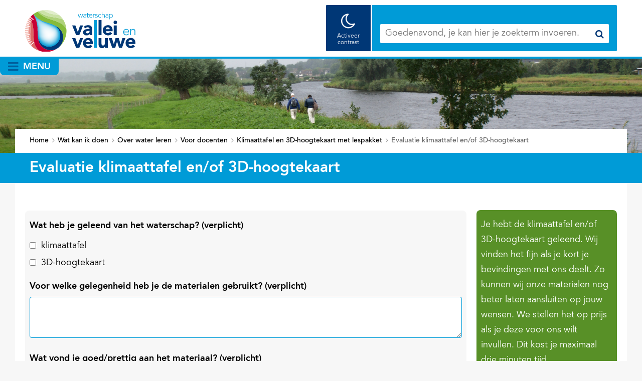

--- FILE ---
content_type: text/html; charset=utf-8
request_url: https://www.vallei-veluwe.nl/wat-kan-ik-doen/over-water-leren/voor-docenten/klimaattafel-3d-hoogtekaart-lespakket/evaluatie-klimaattafel-3d-hoogtekaart/
body_size: 8737
content:
<!DOCTYPE html>
<html lang=nl>
  <head prefix="og: http://ogp.me/ns# dcterms: http://purl.org/dc/terms/ overheid: http://standaarden.overheid.nl/owms/">
    <meta charset="utf-8">
    <meta name=viewport content="initial-scale=1">
    <title>Evaluatie klimaattafel en/of 3D-hoogtekaart - Vallei en Veluwe</title>
    <link rel="apple-touch-icon" href="https://www.vallei-veluwe.nl/apple-touch-icon.png">
    <link rel=icon href="https://www.vallei-veluwe.nl/favicon.png"><!--[if IE]>
          <link rel="shortcut icon" href="https://www.vallei-veluwe.nl/favicon.ico" />
          <![endif]-->
    <meta name="msapplication-TileColor" content="#ffffff">
    <meta name="msapplication-TileImage" content="/publish/varianten/31/favicons/256x256_favicon-256x256.png">
    <link rel=canonical href="https://www.vallei-veluwe.nl/wat-kan-ik-doen/over-water-leren/voor-docenten/klimaattafel-3d-hoogtekaart-lespakket/evaluatie-klimaattafel-3d-hoogtekaart/">
    <meta name=generator content="iprox.">
    <link rel=author href="mailto:communicatie@vallei-veluwe.nl">
    <meta name=description content="Je hebt de klimaattafel en/of 3D-hoogtekaart geleend. Wij vinden het fijn als je kort je bevindingen met ons deelt. Zo kunnen wij onze materialen nog beter laten aansluiten op jouw wensen. We stellen het op prijs als je deze voor ons wilt invullen. Dit kost je maximaal drie minuten tijd."><!--OWMS-Kern-->
    <meta property="dcterms:identifier" content="https://www.vallei-veluwe.nl/wat-kan-ik-doen/over-water-leren/voor-docenten/klimaattafel-3d-hoogtekaart-lespakket/evaluatie-klimaattafel-3d-hoogtekaart/" datatype="dcterms:URI">
    <meta property="dcterms:title" content="Evaluatie klimaattafel en/of 3D-hoogtekaart">
    <meta property="dcterms:type" content=formulier datatype="overheid:informatietype">
    <meta property="dcterms:language" content=nl datatype="dcterms:RFC4646">
    <meta property="overheid:authority" content="Waterschap Vallei en Veluwe">
    <meta property="dcterms:creator" content="Waterschap Vallei en Veluwe">
    <meta property="dcterms:modified" content="2024-12-24" datatype="dcterms:W3CDTF">
    <meta property="dcterms:available" content="start=2024-07-16;" datatype="dcterms:Period"><!--OWMS-Mantel-->
    <meta property="dcterms:description" content="Je hebt de klimaattafel en/of 3D-hoogtekaart geleend. Wij vinden het fijn als je kort je bevindingen met ons deelt. Zo kunnen wij onze materialen nog beter laten aansluiten op jouw wensen. We stellen het op prijs als je deze voor ons wilt invullen. Dit kost je maximaal drie minuten tijd.">
    <meta property="dcterms:publisher" content="Waterschap Vallei en Veluwe">
    <meta property="og:locale" content=nl_NL>
    <meta property="og:title" content="Evaluatie klimaattafel en/of 3D-hoogtekaart">
    <meta property="og:type" content=article>
    <meta property="og:site_name" content="Vallei en Veluwe">
    <meta property="og:url" content="https://www.vallei-veluwe.nl/wat-kan-ik-doen/over-water-leren/voor-docenten/klimaattafel-3d-hoogtekaart-lespakket/evaluatie-klimaattafel-3d-hoogtekaart/">
    <meta property="og:description" content="Je hebt de klimaattafel en/of 3D-hoogtekaart geleend. Wij vinden het fijn als je kort je bevindingen met ons deelt. Zo kunnen wij onze materialen nog beter laten aansluiten op jouw wensen. We stellen het op prijs als je deze voor ons wilt invullen. Dit kost je maximaal drie minuten tijd.">
    <link media=all rel=stylesheet href="/views/css/594e7f26b9d5734b54c7ef02b2a75d68.css">
    <link media=all rel=stylesheet href="/views/css/b937ff4281f297b502fc71b0461d84a0.css" class="id normalize">
    <link media=all rel=stylesheet href="/views/css/d412f8bbc21213d4e7258a59f85fd66f.css" class="id vallei-en-veluwe">
    <link media=screen rel=stylesheet href="/views/css/c56dcdf60c3c4b01beaf4c822ae6f58f.css" class="id vallei-en-veluwe">
    <link media=all rel=stylesheet href="/views/css/23d0645d6145efea75b70ab24361e3ff.css" class="id vallei-en-veluwe">
    <link media=screen rel=stylesheet href="/views/css/674f1666c793c1452d6c0ed53cb4e0e5.css" class="id vallei-en-veluwe">
    <link media=all rel=stylesheet href="/views/css/e3b0a9f7ce52777e407816854a43c997.css" class="id vallei-en-veluwe-31dot3559">
    <link media=screen rel=stylesheet href="/views/css/93e7068bd6f61a0d3a1e4c0ddd2da951.css" class="id vallei-en-veluwe-31dot3559">
    <link media=print rel=stylesheet href="/views/css/6909edbdf61472c7f2b99e00b6124297.css" class="id vallei-en-veluwe">
    <link media="screen and (max-width:720.98px)" rel=stylesheet href="/views/css/7795dcf797e9cce4cb9b563e2cf4f869.css" class="small-31-3559">
    <link media="screen and (max-width:1000.98px) and (min-width:721px)" rel=stylesheet href="/views/css/6ed04b7180b5e750bb6556c7cd42d3d6.css" class="medium-31-3559">
    <link media="screen and (min-width:1001px)" rel=stylesheet href="/views/css/17301a45a2c1de9100914f812270330b.css" class="large-31-3559">
    <link media=screen rel=stylesheet href="/views/css/82a7bfb10dfc437bea316eefb22e597d.css" class="small-31-3559">
    <link rel=stylesheet href="//hello.myfonts.net/count/352933">
    <link rel=stylesheet href="https://maxcdn.bootstrapcdn.com/font-awesome/4.7.0/css/font-awesome.min.css" integrity="sha384-wvfXpqpZZVQGK6TAh5PVlGOfQNHSoD2xbE+QkPxCAFlNEevoEH3Sl0sibVcOQVnN" crossorigin=anonymous>
    <link media=all rel=stylesheet href="/views/css/6f7d4272237519dc3c8afb01ae04e75a.css">
    <link rel=stylesheet href="/aspx/read.aspx?AppIdt=globalcss&amp;ItmIdts=0,36626,28322,28321&amp;VldIdts=0,28323,28326,28328,28332,28331,28330,36156,33812,28325,28277,28302&amp;VarIdt=31">
    <script src="/views/js/0c9c99fa7b6b0486000baecb2079f5d9.js"></script>
    <script><!--
window.piwikProTagmanagerId="c3aa01d5-27e9-43e7-af2e-2fbc003a8fa1";window.piwikProTagmanagerAddress="https://wsvv.containers.piwik.pro/";
//--></script>
    <script src="/views/js/df918c02f5b7b8e3863feef3e8aa3b80.js"></script>
    <script><!--
var requiredFields=requiredFields||[],requiredLabels=requiredLabels||[];
//--></script><!--Google analytics 4-->
    <script src="https://www.googletagmanager.com/gtag/js?id=G-6DF810G62S" async></script><!--End Google analytics 4-->
  <body class="vew-wvv2017 var-wvv2017 ipx-baseline rol-body main-has-layout-contentwide header-has-layout-header-wvv footer-has-layout-footer-wvv right-aligned-list-images has-bgcolor has-bright-bgcolor has-border has-bright-border" data-breakpoints="[{&quot;className&quot;:&quot;large&quot;,&quot;minSize&quot;:1000,&quot;maxSize&quot;:99999},{&quot;className&quot;:&quot;medium&quot;,&quot;minSize&quot;:720,&quot;maxSize&quot;:1000},{&quot;className&quot;:&quot;small&quot;,&quot;minSize&quot;:0,&quot;maxSize&quot;:720}]" data-elt-breakpoints="[{ &quot;sizes&quot;:[444, 888], &quot;classNames&quot;:[&quot;elt-small&quot;, &quot;elt-medium&quot;, &quot;elt-large&quot;], &quot;selector&quot;: &quot;.grid-blok&quot; }]"><!--Start Piwik pro tag manager-->
    <script src="/views/js/362e53e1f0a5fd5def15a5fee61bbbc4.js"></script><!--End Piwik pro tag manager--><!--Google analytics 4 (noscript)-->
    <script><!--
const googleanalytics4IgnoreDisallowedcookies=!1,googleanalytics4UseAllowCookies=!0,googleanalytics4Sid="G-6DF810G62S";
//--></script>
    <script src="/views/js/c1d145a19202ce5c37760d7659cec980.js"></script><!--End Google analytics 4 (noscript)-->
    <div id=canvas class="canvas enquete has_bg achtergrond_img_itmvld_377_0 bg_hidden_small" data-ipx-pagetype="{&quot;alias&quot;:&quot;enquete&quot;}">
      <header data-ipx-pagetype="{&quot;alias&quot;:&quot;header&quot;}"><!--googleoff: all-->
        <div class="skiplink-wrapper skiplink-forward"><a class="skiplink visuallyhidden focusable" id="content-start_back" href="#content-start">Ga naar de inhoud</a></div>
        <div class="header rol-sectie-header grid-wrapper wrapper_4 expand-to-page">
          <div class="grid-container container_4 grid-header-wvv" data-layout="{&quot;columns&quot;:4,&quot;block-columns&quot;:1,&quot;gutter&quot;:0,&quot;padding&quot;:10,&quot;grid-column-width&quot;:300,&quot;DimSiz&quot;:1200,&quot;MinSiz&quot;:300,&quot;MaxSiz&quot;:1200}">
            <div id=zone_28321_logosearch class="grid-zone grid_4 zone-logosearch z-rol-logosearch z-logosearch z-rol-logosearch is-fullwidth-zone has-bgcolor has-bright-bgcolor" data-layout="{&quot;columns&quot;:4,&quot;DimSiz&quot;:1200}">
              <div class="grid-blok grid_1 rol-logo type-logo full-width" id=Block_294619 data-layout="{&quot;id&quot;:294619,&quot;columns&quot;:1,&quot;DimSiz&quot;:300,&quot;padding&quot;:10}">
                <div class="grid-element">
                  <div class="grid-edge" data-id=PagCls_294619>
                    <div class="iprox-content no-icons image"><a href="https://www.vallei-veluwe.nl/"><img data-sources="[{&quot;width&quot;:220,&quot;height&quot;:83,&quot;src&quot;:&quot;/publish/pages/25587/220px/wvv-logo-2x.jpg&quot;,&quot;sizeClass&quot;:&quot;size_220px&quot;},{&quot;width&quot;:432,&quot;height&quot;:163,&quot;src&quot;:&quot;/publish/pages/25587/432px/wvv-logo-2x.jpg&quot;,&quot;sizeClass&quot;:&quot;size_432px&quot;},{&quot;width&quot;:635,&quot;height&quot;:239,&quot;src&quot;:&quot;/publish/pages/25587/wvv-logo-2x.png&quot;}]" alt="wvv-logo-2x" data-id=25587 id=img_pagvld_298666_0 class="img_pagvld_298666_0 logo-no-svg" width=635 height=239 src="/publish/pages/25587/wvv-logo-2x.png"><img class="logo-svg" src="/publish/pages/25587/logo-wvv.svg" alt="logo Waterschap Vallei en Veluwe" title="logo Waterschap Vallei en Veluwe"></a><span class="visuallyhidden logo-home-link-text"> (naar homepage)</span></div>
                  </div>
                </div>
              </div>
              <div class="grid-blok grid_2 prefix_1 rol-zoeken type-zoeken has-bgcolor has-bright-bgcolor has-button-icons" id=Block_294622 data-layout="{&quot;id&quot;:294622,&quot;columns&quot;:2,&quot;DimSiz&quot;:600,&quot;prefix&quot;:1,&quot;padding&quot;:10}">
                <div class="grid-element">
                  <div class="grid-edge" data-id=PagCls_294622>
                    <div class="grid-title visuallyhidden">
                      <div class="heading-elt heading-elt-zoeken">Zoeken</div>
                    </div>
                    <div class="contrast-buttons"><button class="contrast-button contrast-button-activate">Activeer contrast</button></div>
                    <div class="grid-inside">
                      <div class=zoekveld>
                        <form name="zoeken-form-294622" id="zoeken-form-294622" class="inline-form" action="https://www.vallei-veluwe.nl/vaste-onderdelen/zoeken/" method=get novalidate><label for="zoeken-294622" class=visuallyhidden>je kan hier je zoekterm invoeren.</label><input type=text name=zoeken_term id="zoeken-294622" placeholder="je kan hier je zoekterm invoeren."><button type=submit class="zoek ipx-btn ipx-btn-neutral"><span class=visuallyhidden>Zoek</span></button></form>
                      </div>
                    </div>
                  </div>
                </div>
              </div>
            </div>
            <div class="zone-clear-logosearch"></div>
            <div id=zone_28321_menu class="grid-zone grid_4 zone-menu z-rol-menu z-menu z-rol-menu is-fullwidth-zone" data-layout="{&quot;columns&quot;:4,&quot;DimSiz&quot;:1200}">
              <div class="grid-row single-elt-row has-fullwidth-elt is-fullwidth-row rol-rij-primaire-navigatie rol-rij-blok">
                <div class="grid-blok grid_4 rol-primaire-navigatie type-primaire-navigatie has-list-icons" id=Block_294624 data-layout="{&quot;id&quot;:294624,&quot;columns&quot;:4,&quot;DimSiz&quot;:1200,&quot;padding&quot;:10}">
                  <div class="grid-element">
                    <div class="grid-edge" data-id=PagCls_294624>
                      <nav id="nav-294624" aria-label=Menu class="navbar navbar-static navexpand-small navexpand-medium navexpand-large" data-nav-expanding="small medium large">
                        <div class="grid-title elt-visible-small elt-visible-medium elt-visible-large">
                          <div class="heading-elt heading-elt-nav"><button type=button class="ipx-btn-link primaire-navigatie" aria-controls=openprimnav><span id="nav-title-294624">Menu</span></button></div>
                        </div>
                        <div class="grid-inside menu-container">
                          <ul id=openprimnav aria-labelledby="nav-title-294624" class="nav-uitgebreid-uitvalmenu cols-4">
                            <li class="navitem focusable dropdown drpdwn">
                              <div class="menu-heading"><a id="navitem-116478" class="primaire-navigatie-item dropdown-toggle drpdwn-tggl" data-toggle=dropdown href="https://www.vallei-veluwe.nl/actueel/">Actueel</a></div><button type=button class="primaire-navigatie-item-caret" id="navitem-caret-116478" aria-controls="navmenu-116478"><span class=tekstbrowser>Actueel</span><span class=caret></span></button>
                              <ul id="navmenu-116478" aria-label=Actueel class="subnavigatie level-2 dropdown-menu drpdwn-mnu">
                                <li class="navitem next-line"><a id="navitem-117907" class="primaire-navigatie-item" href="https://www.vallei-veluwe.nl/actueel/nieuwsberichten/"><span class="nav-primair-label nav-primair-uitvalmenu-label">Nieuwsberichten</span></a>
                                <li class=navitem><a id="navitem-118250" class="primaire-navigatie-item" href="https://www.vallei-veluwe.nl/actueel/actuele-thema/"><span class="nav-primair-label nav-primair-uitvalmenu-label">Actuele thema's</span></a>
                                <li class=navitem><a id="navitem-118247" class="primaire-navigatie-item" href="https://www.vallei-veluwe.nl/actueel/bekendmakingen/"><span class="nav-primair-label nav-primair-uitvalmenu-label">Bekendmakingen en regelgeving</span></a>
                                <li class=navitem><a id="navitem-117326" class="primaire-navigatie-item" href="https://www.vallei-veluwe.nl/actueel/actueel-waterbeeld/"><span class="nav-primair-label nav-primair-uitvalmenu-label">Actueel waterbeeld</span></a>
                                <li class="navitem next-line"><a id="navitem-116727" class="primaire-navigatie-item" href="https://www.vallei-veluwe.nl/actueel/waterschapsbelasting/"><span class="nav-primair-label nav-primair-uitvalmenu-label">Waterschapsbelasting</span></a>
                              </ul>
                            <li class="navitem focusable dropdown drpdwn">
                              <div class="menu-heading"><a id="navitem-116485" class="primaire-navigatie-item dropdown-toggle drpdwn-tggl" data-toggle=dropdown href="https://www.vallei-veluwe.nl/wat-doet-waterschap/">Wat doet het waterschap</a></div><button type=button class="primaire-navigatie-item-caret" id="navitem-caret-116485" aria-controls="navmenu-116485"><span class=tekstbrowser>Wat doet het waterschap</span><span class=caret></span></button>
                              <ul id="navmenu-116485" aria-label="Wat doet het waterschap" class="subnavigatie level-2 dropdown-menu drpdwn-mnu">
                                <li class="navitem next-line"><a id="navitem-116781" class="primaire-navigatie-item" href="https://www.vallei-veluwe.nl/wat-doet-waterschap/zorgen-schoon-water/"><span class="nav-primair-label nav-primair-uitvalmenu-label">Zorgen voor schoon water</span></a>
                                <li class=navitem><a id="navitem-116782" class="primaire-navigatie-item" href="https://www.vallei-veluwe.nl/wat-doet-waterschap/voldoende-water/"><span class="nav-primair-label nav-primair-uitvalmenu-label">Zorgen voor voldoende water</span></a>
                                <li class=navitem><a id="navitem-116783" class="primaire-navigatie-item" href="https://www.vallei-veluwe.nl/wat-doet-waterschap/zorgen-veilig-dijken/"><span class="nav-primair-label nav-primair-uitvalmenu-label">Zorgen voor veilige dijken</span></a>
                                <li class=navitem><a id="navitem-120270" class="primaire-navigatie-item" href="https://www.vallei-veluwe.nl/wat-doet-waterschap/circulair/"><span class="nav-primair-label nav-primair-uitvalmenu-label">Circulair en klimaatbestendig</span></a>
                                <li class="navitem next-line"><a id="navitem-123609" class="primaire-navigatie-item" href="https://www.vallei-veluwe.nl/wat-doet-waterschap/meedenken-agrariers/"><span class="nav-primair-label nav-primair-uitvalmenu-label">Meedenken met agrariërs</span></a>
                              </ul>
                            <li class="navitem active focusable dropdown drpdwn">
                              <div class="menu-heading"><a id="navitem-116502" class="primaire-navigatie-item dropdown-toggle drpdwn-tggl" aria-current=true data-toggle=dropdown href="https://www.vallei-veluwe.nl/wat-kan-ik-doen/">Wat kan ik doen</a></div><button type=button class="primaire-navigatie-item-caret" id="navitem-caret-116502" aria-controls="navmenu-116502"><span class=tekstbrowser>Wat kan ik doen</span><span class=caret></span></button>
                              <ul id="navmenu-116502" aria-label="Wat kan ik doen" class="subnavigatie level-2 dropdown-menu drpdwn-mnu">
                                <li class="navitem active next-line"><a id="navitem-116506" class="primaire-navigatie-item" aria-current=true href="https://www.vallei-veluwe.nl/wat-kan-ik-doen/over-water-leren/"><span class="nav-primair-label nav-primair-uitvalmenu-label">Over water leren</span></a>
                                <li class=navitem><a id="navitem-116507" class="primaire-navigatie-item" href="https://www.vallei-veluwe.nl/wat-kan-ik-doen/van-water-genieten/"><span class="nav-primair-label nav-primair-uitvalmenu-label">Van water genieten</span></a>
                                <li class=navitem><a id="navitem-116794" class="primaire-navigatie-item" href="https://www.vallei-veluwe.nl/wat-kan-ik-doen/word-vrijwilliger/"><span class="nav-primair-label nav-primair-uitvalmenu-label">Watervrijwilliger worden</span></a>
                                <li class=navitem><a id="navitem-144396" class="primaire-navigatie-item" href="https://www.vallei-veluwe.nl/wat-kan-ik-doen/jeugdbestuur/"><span class="nav-primair-label nav-primair-uitvalmenu-label">Jeugdbestuur</span></a>
                              </ul>
                            <li class="navitem focusable dropdown drpdwn">
                              <div class="menu-heading"><a id="navitem-116508" class="primaire-navigatie-item dropdown-toggle drpdwn-tggl" data-toggle=dropdown href="https://www.vallei-veluwe.nl/over-ons/">Over ons</a></div><button type=button class="primaire-navigatie-item-caret" id="navitem-caret-116508" aria-controls="navmenu-116508"><span class=tekstbrowser>Over ons</span><span class=caret></span></button>
                              <ul id="navmenu-116508" aria-label="Over ons" class="subnavigatie level-2 dropdown-menu drpdwn-mnu">
                                <li class="navitem next-line"><a id="navitem-138315" class="primaire-navigatie-item werkenbijwvv" href="https://www.vallei-veluwe.nl/over-ons/werken-waterschap/"><span class="nav-primair-label nav-primair-uitvalmenu-label">Werken bij het waterschap</span></a>
                                <li class=navitem><a id="navitem-145494" class="primaire-navigatie-item" href="https://www.vallei-veluwe.nl/over-ons/bestuur/"><span class="nav-primair-label nav-primair-uitvalmenu-label">Bestuur</span></a>
                                <li class=navitem><a id="navitem-117488" class="primaire-navigatie-item" href="https://www.vallei-veluwe.nl/over-ons/contact/"><span class="nav-primair-label nav-primair-uitvalmenu-label">Contact</span></a>
                                <li class=navitem><a id="navitem-143777" class="primaire-navigatie-item" href="https://www.vallei-veluwe.nl/over-ons/open-overheid/"><span class="nav-primair-label nav-primair-uitvalmenu-label">Open overheid</span></a>
                                <li class="navitem next-line"><a id="navitem-116797" class="primaire-navigatie-item" href="https://www.vallei-veluwe.nl/over-ons/onze-organisatie/"><span class="nav-primair-label nav-primair-uitvalmenu-label">Organisatie</span></a>
                                <li class=navitem><a id="navitem-116800" class="primaire-navigatie-item" href="https://www.vallei-veluwe.nl/over-ons/internationale-samen/"><span class="nav-primair-label nav-primair-uitvalmenu-label">Internationale samenwerking</span></a>
                              </ul>
                          </ul>
                        </div>
                      </nav>
                    </div>
                  </div>
                </div>
              </div>
            </div>
            <div class="zone-clear-menu"></div>
          </div>
          <div class="layout-clear clear"></div>
        </div><!--googleon: all-->
      </header>
      <main class="has_bg achtergrond_img_itmvld_377_0 bg_hidden_small" data-pagetitle="Evaluatie klimaattafel en/of 3D-hoogtekaart" data-ipx-pagetype="{&quot;alias&quot;:&quot;enquete&quot;}">
        <div id="content-start" tabindex="-1"></div>
        <div id=content class="main rol-sectie-main grid-wrapper wrapper_4">
          <div class="grid-container container_4 grid-contentwide has-bgcolor has-bright-bgcolor" data-layout="{&quot;columns&quot;:4,&quot;block-columns&quot;:1,&quot;gutter&quot;:0,&quot;padding&quot;:10,&quot;grid-column-width&quot;:300,&quot;DimSiz&quot;:1200,&quot;MinSiz&quot;:300,&quot;MaxSiz&quot;:1200}">
            <div id=zone_28321_sitepad class="grid-zone grid_4 zone-sitepad z-rol-sitepad z-sitepad z-rol-sitepad is-fullwidth-zone has-bgcolor has-bright-bgcolor" data-layout="{&quot;columns&quot;:4,&quot;DimSiz&quot;:1200}">
              <div class="grid-row single-elt-row has-fullwidth-elt is-fullwidth-row rol-rij-sitepad rol-rij-blok">
                <div class="grid-blok grid_4 rol-sitepad type-sitepad" id=Block_294626 data-layout="{&quot;id&quot;:294626,&quot;columns&quot;:4,&quot;DimSiz&quot;:1200,&quot;padding&quot;:10}">
                  <div class="grid-element">
                    <div class="grid-edge" data-id=PagCls_294626>
                      <div class="grid-inside">
                        <nav class="bread-crumb elt-hidden-never" aria-label=Kruimelpad>
                          <div class="bread-crumb-wrapper">
                            <ol itemscope itemtype="http://schema.org/BreadcrumbList" class=kruimelpad>
                              <li itemprop=itemListElement itemscope itemtype="http://schema.org/ListItem" class=item><a itemprop=item href="https://www.vallei-veluwe.nl/"><span itemprop=name>Home</span></a>
                                <meta itemprop=position content=1><span class="bread-crumb-separator" aria-hidden=true> ›</span>
                              <li itemprop=itemListElement itemscope itemtype="http://schema.org/ListItem" class=item><a itemprop=item href="https://www.vallei-veluwe.nl/wat-kan-ik-doen/"><span itemprop=name>Wat kan ik doen</span></a>
                                <meta itemprop=position content=2><span class="bread-crumb-separator" aria-hidden=true> ›</span>
                              <li itemprop=itemListElement itemscope itemtype="http://schema.org/ListItem" class=item><a itemprop=item href="https://www.vallei-veluwe.nl/wat-kan-ik-doen/over-water-leren/"><span itemprop=name>Over water leren</span></a>
                                <meta itemprop=position content=3><span class="bread-crumb-separator" aria-hidden=true> ›</span>
                              <li itemprop=itemListElement itemscope itemtype="http://schema.org/ListItem" class=item><a itemprop=item href="https://www.vallei-veluwe.nl/wat-kan-ik-doen/over-water-leren/voor-docenten/"><span itemprop=name>Voor docenten</span></a>
                                <meta itemprop=position content=4><span class="bread-crumb-separator" aria-hidden=true> ›</span>
                              <li itemprop=itemListElement itemscope itemtype="http://schema.org/ListItem" class=item><a itemprop=item href="https://www.vallei-veluwe.nl/wat-kan-ik-doen/over-water-leren/voor-docenten/klimaattafel-3d-hoogtekaart-lespakket/"><span itemprop=name>Klimaattafel en 3D-hoogtekaart met lespakket</span></a>
                                <meta itemprop=position content=5><span class="bread-crumb-separator" aria-hidden=true> ›</span>
                              <li itemprop=itemListElement itemscope itemtype="http://schema.org/ListItem" class="item laatste nolink" aria-current=page><span itemprop=name>Evaluatie klimaattafel en/of 3D-hoogtekaart</span>
                                <meta itemprop=position content=6>
                            </ol>
                          </div>
                        </nav>
                      </div>
                    </div>
                  </div>
                </div>
              </div>
            </div>
            <div class="zone-clear-sitepad"></div>
            <div id=zone_36626_title class="grid-zone grid_4 zone-title z-rol-title z-title z-rol-title is-fullwidth-zone has-bgcolor has-bright-bgcolor expand-to-page" data-layout="{&quot;columns&quot;:4,&quot;DimSiz&quot;:1200}">
              <div class="grid-blok grid_4 rol-paginatitel type-titel" data-layout="{&quot;columns&quot;:4,&quot;DimSiz&quot;:1200}">
                <div class="grid-element">
                  <div class="grid-edge">
                    <h1 class="grid-title">Evaluatie klimaattafel en/of 3D-hoogtekaart<span class=submode></span></h1>
                  </div>
                </div>
              </div><br class="end-of-zone">
            </div>
            <div class="zone-clear-title"></div>
            <div id=zone_36626_intro class="grid-zone grid_4 zone-intro z-rol-intro z-intro z-rol-intro is-fullwidth-zone" data-layout="{&quot;columns&quot;:4,&quot;DimSiz&quot;:1200}"><br class="end-of-zone"></div>
            <div class="zone-clear-intro"></div>
            <div id=zone_36626_content class="grid-zone grid_3 zone-content z-rol-content z-content z-rol-content" data-layout="{&quot;columns&quot;:3,&quot;DimSiz&quot;:900}">
              <div class="grid-blok grid_3 rol-formulier type-formulier has-bgcolor has-bright-bgcolor" data-layout="{&quot;columns&quot;:3,&quot;DimSiz&quot;:900,&quot;padding&quot;:10}">
                <div class="grid-element">
                  <div class="grid-edge" data-id=PagCls_408099>
                    <div class="grid-inside">
                      <form id=Formulier_408099_36626 enctype="multipart/form-data" data-maxupload=7000000 class="formulier checkform" data-invalidmessage="Niet alle velden zijn correct ingevuld." data-hinttext=Invoervoorbeeld action="https://www.vallei-veluwe.nl/aspx/post.aspx?csrf_id=c309dbcccd124e108af922dc22028896" method=post novalidate>
                        <div class=verborgen><input type=hidden name=postback value="https://www.vallei-veluwe.nl/wat-kan-ik-doen/over-water-leren/voor-docenten/klimaattafel-3d-hoogtekaart-lespakket/evaluatie-klimaattafel-3d-hoogtekaart/"></div>
                        <div class=verborgen><input name=formhandler type=hidden value=Formulier><input type=hidden name="Formulier.$props" value="WwxR3BP3AREz2JDKQ/3Ex6yLyCrwuynTtIR9jjJB9xDJEmA3tQzJpyQ7HXzxhd4h0ct/ka8MiK7irem9FdcM57wJlc/yLPvbGOq1vWyR/wXR3Z3F6KYwnfVRD1Vq5qSsbmhHJ7KUnyYEyemh43fKaumj/9sOt7bOsoZx8jM0qkcSiEcyrXhotI9YLNOhzago3ld9/rQInE+X1rFGD18eh1cDOYhHh6GgsYM/u13HZUPjZfo1NHMLw35HYHzR3lAQ5aDkX8Ly6BRn0bUxF66gG5xYAbgRFPz5iHRIfDOLWpW0rDJXn8wjMBJ+FaUYgnGO5CZhPdqLUmyKfm3iPCrkGjj/T4VPxdE57YtvTorpTPIUhihD4KS03VSp2xsN9x1QDdk6d3XEYV7dDD7kpPCHroSsap2bBdNvE/fOyznf+AIPAImyKE35MCicihokI/sQn0HkTl2rRA5/FV2eSoy6M6UkCYnb5JFSNkNhSWm2Xrh8yktvc8cEKhYvvYq63Z8QnhGh+GmiDl5ZvT2iomXkjrC5l1399xe3yTZnS3U2NulRh5Il0Ev3Hluqu5vSCs2cLxf9UK9Ei94N4yX0zxtX4cAM/fvUaaiw2Y1nHVCtwDnVrs7D8bAp5e1HTZjBFx6Q9rT9MDukVAQhha1B7A5F5iLsK5cySg80AaJoeJ6s1Qk="><input name=FrmPagClsIdt type=hidden value=408099><input type=hidden name=Formulier_mode value=bevestiging_408099_36626></div>
                        <fieldset class="standaardvelden elementen">
                          <legend>Uw gegevens</legend>
                          <fieldset class="rij mode_input selectie rij_verplicht selectie_type_checkbox">
                            <legend class=label><span class=setlabel>Wat heb je geleend van het waterschap?<span class="required-indicator"> (verplicht)</span></span></legend>
                            <div class=invoer data-emptymessage="Veld Wat heb je geleend van het waterschap? is niet of onvolledig ingevuld." data-invalidmessage="field Wat heb je geleend van het waterschap? has not a valid number of answers selected.">
                              <div class=antwoorden>
                                <div class=antwoord><input type=checkbox name="Formulier.PagClsIdt_408121" id=Formulier_PagClsIdt_408121_1 value=415989 data-answer-id=408123><label for=Formulier_PagClsIdt_408121_1>klimaattafel</label></div>
                                <div class=antwoord><input type=checkbox name="Formulier.PagClsIdt_408121" id=Formulier_PagClsIdt_408121_2 value=415988 data-answer-id=408124><label for=Formulier_PagClsIdt_408121_2>3D-hoogtekaart</label></div>
                              </div>
                            </div>
                          </fieldset>
                          <div class="rij mode_input textarea rij_verplicht">
                            <div class=label><label for=Formulier_PagClsIdt_408128>Voor welke gelegenheid heb je de materialen gebruikt?<span class="required-indicator"> (verplicht)</span></label></div>
                            <div class=invoer data-emptymessage="Veld Voor welke gelegenheid heb je de materialen gebruikt? is niet of onvolledig ingevuld."><textarea name="Formulier.PagClsIdt_408128" id=Formulier_PagClsIdt_408128 required class="input nocols" cols=10 rows=3></textarea></div>
                          </div>
                          <div class="rij mode_input textarea rij_verplicht">
                            <div class=label><label for=Formulier_PagClsIdt_408129>Wat vond je goed/prettig aan het materiaal?<span class="required-indicator"> (verplicht)</span></label></div>
                            <div class=invoer data-emptymessage="Veld Wat vond je goed/prettig aan het materiaal? is niet of onvolledig ingevuld."><textarea name="Formulier.PagClsIdt_408129" id=Formulier_PagClsIdt_408129 required class="input nocols" cols=10 rows=3></textarea></div>
                          </div>
                          <div class="rij mode_input textarea rij_verplicht">
                            <div class=label><label for=Formulier_PagClsIdt_408130>Wat kan er beter?<span class="required-indicator"> (verplicht)</span></label></div>
                            <div class=invoer data-emptymessage="Veld Wat kan er beter? is niet of onvolledig ingevuld."><textarea name="Formulier.PagClsIdt_408130" id=Formulier_PagClsIdt_408130 required class="input nocols" cols=10 rows=3></textarea></div>
                          </div>
                          <div class="rij mode_input textarea rij_verplicht">
                            <div class=label><label for=Formulier_PagClsIdt_408131>Mis je nog zaken of zijn er dingen stukgegaan?<span class="required-indicator"> (verplicht)</span></label></div>
                            <div class=invoer data-emptymessage="Veld Mis je nog zaken of zijn er dingen stukgegaan? is niet of onvolledig ingevuld."><textarea name="Formulier.PagClsIdt_408131" id=Formulier_PagClsIdt_408131 required class="input nocols" cols=10 rows=3></textarea></div>
                          </div>
                          <div class="rij mode_input file">
                            <div class=label><label for=Formulier_PagClsIdt_408132>Wil je een foto van je evenement/les/open dag met ons delen, die wij in onze communicatie kunnen gebruiken?</label></div>
                            <div class=invoer><input name="Formulier.PagClsIdt_408132_file" id=Formulier_PagClsIdt_408132 class=input type=file></div>
                          </div>
                          <fieldset class="rij mode_input selectie rij_verplicht selectie_type_radio">
                            <legend class=label><span class=setlabel>Ga je de materialen nog eens gebruiken?<span class="required-indicator"> (verplicht)</span></span></legend>
                            <div class=invoer data-emptymessage="Veld Ga je de materialen nog eens gebruiken? is niet of onvolledig ingevuld." data-invalidmessage="field Ga je de materialen nog eens gebruiken? has not a valid number of answers selected.">
                              <div class=antwoorden>
                                <div class=antwoord><input type=radio name="Formulier.PagClsIdt_408135" id=Formulier_PagClsIdt_408135_1 value=416025 data-answer-id=408137><label for=Formulier_PagClsIdt_408135_1>ja</label></div>
                                <div class=antwoord><input type=radio name="Formulier.PagClsIdt_408135" id=Formulier_PagClsIdt_408135_2 value=416024 data-answer-id=408138><label for=Formulier_PagClsIdt_408135_2>nee</label></div>
                              </div>
                            </div>
                          </fieldset>
                          <div class="rij mode_input textarea">
                            <div class=label><label for=Formulier_PagClsIdt_408134>Wil je verder nog iets kwijt?</label></div>
                            <div class=invoer><textarea name="Formulier.PagClsIdt_408134" id=Formulier_PagClsIdt_408134 class="input nocols" cols=10 rows=3></textarea></div>
                          </div>
                        </fieldset>
                        <fieldset class="rij mode_input captcha rij_verplicht">
                          <legend class=label><span class=setlabel>Captcha<span class="required-indicator"> (verplicht)</span></span></legend>
                          <div class=invoer data-emptymessage="Veld Captcha is niet of onvolledig ingevuld.">
                            <script><!--
var captchaLoaded_Formulier_Captcha=function(){grecaptcha.render("Formulier_Captcha",{sitekey:"6LciBawUAAAAAIgHFRFVi3351ppSeiv_v8t43ItP",callback:function(result){$("#Formulier_Captcha_result").val(result)}})};
//--></script>
                            <div class="captcha recaptcha recaptcha2-init" data-ignorecookies=false data-src="https://www.google.com/recaptcha/api.js?onload=captchaLoaded_Formulier_Captcha&amp;render=explicit">
                              <div class="recaptcha-nocookies">U dient cookies te accepteren om deze captcha te kunnen gebruiken.</div>
                            </div>
                            <div class="captcha recaptcha" id=Formulier_Captcha></div><input type=hidden name="Formulier.Captcha" id=Formulier_Captcha_result>
                          </div>
                        </fieldset>
                        <div class="knoppen knoppen-verzenden"><button type=submit class="ipx-btn ipx-btn-primary"><span>Verzenden</span></button></div>
                      </form>
                    </div>
                  </div>
                </div>
              </div><br class="end-of-zone">
            </div>
            <div class="zone-clear-content"></div>
            <div id=zone_36626_aside class="grid-zone grid_1 zone-aside z-rol-aside z-aside z-rol-aside" data-layout="{&quot;columns&quot;:1,&quot;DimSiz&quot;:300}">
              <div class="grid-row single-elt-row has-fullwidth-elt rol-rij-groen">
                <div class="grid-blok grid_1 rol-groen type-tekst has-bgcolor has-bright-bgcolor has-list-icons" id=Block_408139 data-layout="{&quot;id&quot;:408139,&quot;columns&quot;:1,&quot;DimSiz&quot;:300,&quot;padding&quot;:10}">
                  <div class="grid-element">
                    <div class="grid-edge" data-id=PagCls_408139>
                      <div class="grid-inside description-inside">
                        <div class="iprox-content iprox-rich-content description">
                          <p>Je hebt de klimaattafel en/of 3D-hoogtekaart geleend. Wij vinden het fijn als je kort je bevindingen met ons deelt. Zo kunnen wij onze materialen nog beter laten aansluiten op jouw wensen. We stellen het op prijs als je deze voor ons wilt invullen. Dit kost je maximaal drie minuten tijd.</p>
                          <p>Heel hartelijk dank alvast!</p>
                        </div>
                      </div>
                    </div>
                  </div>
                </div>
              </div>
            </div>
            <div class="zone-clear-aside"></div>
            <div id=zone_36626_share class="grid-zone grid_4 zone-share z-rol-share z-share z-rol-share is-fullwidth-zone" data-layout="{&quot;columns&quot;:4,&quot;DimSiz&quot;:1200}"><br class="end-of-zone"></div>
            <div class="zone-clear-share"></div>
          </div>
          <div class="layout-clear clear"></div>
        </div>
      </main>
      <footer data-ipx-pagetype="{&quot;alias&quot;:&quot;footer&quot;}"><!--googleoff: all-->
        <div class="footer rol-sectie-footer grid-wrapper wrapper_4 expand-to-page">
          <div class="grid-container container_4 grid-footer-wvv has-bgcolor has-bright-bgcolor" data-layout="{&quot;columns&quot;:4,&quot;block-columns&quot;:1,&quot;gutter&quot;:0,&quot;padding&quot;:10,&quot;grid-column-width&quot;:300,&quot;DimSiz&quot;:1200,&quot;MinSiz&quot;:300,&quot;MaxSiz&quot;:1200}">
            <div id=zone_28322_footercontent class="grid-zone grid_4 zone-footercontent z-rol-footercontent z-footercontent z-rol-footercontent is-fullwidth-zone" data-layout="{&quot;columns&quot;:4,&quot;DimSiz&quot;:1200}">
              <div class="grid-blok grid_1 rol-footer_informatief type-tekst" id=Block_244154 data-layout="{&quot;id&quot;:244154,&quot;columns&quot;:1,&quot;DimSiz&quot;:300,&quot;padding&quot;:10}">
                <div class="grid-element">
                  <div class="grid-edge" data-id=PagCls_244154>
                    <div class="grid-inside description-inside">
                      <div class="iprox-content iprox-rich-content description">
                        <p><a class="siteLink ptlandingspagina" href="https://www.vallei-veluwe.nl/over-ons/contact/">Contact</a> (055) 5 272 911</p>
                      </div>
                    </div>
                  </div>
                </div>
              </div>
              <div class="grid-blok grid_2 rol-cookiebalk type-tekst" id=Block_248215 data-layout="{&quot;id&quot;:248215,&quot;columns&quot;:2,&quot;DimSiz&quot;:600,&quot;padding&quot;:10}">
                <div class="grid-element">
                  <div class="grid-edge" data-id=PagCls_248215></div>
                </div>
              </div>
              <div class="grid-blok grid_1 rol-volg-ons type-volg-ons" id=Block_244159 data-layout="{&quot;id&quot;:244159,&quot;columns&quot;:1,&quot;DimSiz&quot;:300,&quot;padding&quot;:10}">
                <div class="grid-element">
                  <div class="grid-edge" data-id=PagCls_244159>
                    <div class="grid-title">
                      <h2>Volg ons op:</h2>
                    </div>
                    <div class="grid-inside">
                      <ul class="social-buttons">
                        <li class="social-button social-button-has-img"><a href="https://www.facebook.com/valleienveluwe"><img alt=Facebook data-sources="[{&quot;width&quot;:40,&quot;height&quot;:40,&quot;src&quot;:&quot;/publish/library/13/facebook.png&quot;}]" class=img_itmvld_380_0 width=40 height=40 src="/publish/library/13/facebook.png"></a>
                        <li class="social-button social-button-has-img"><a href="https://www.instagram.com/waterschapvalleiveluwe/"><img alt=Instagram data-sources="[{&quot;width&quot;:40,&quot;height&quot;:40,&quot;src&quot;:&quot;/publish/library/13/instagram.png&quot;}]" class=img_itmvld_384_0 width=40 height=40 src="/publish/library/13/instagram.png"></a>
                        <li class="social-button social-button-has-img"><a href="https://nl.linkedin.com/company/waterschap-vallei-en-veluwe"><img alt=LinkedIn data-sources="[{&quot;width&quot;:40,&quot;height&quot;:40,&quot;src&quot;:&quot;/publish/library/13/linkedin.png&quot;}]" class=img_itmvld_383_0 width=40 height=40 src="/publish/library/13/linkedin.png"></a>
                        <li class="social-button social-button-has-img"><a href="https://www.youtube.com/user/valleienveluwe"><img alt=Youtube data-sources="[{&quot;width&quot;:40,&quot;height&quot;:40,&quot;src&quot;:&quot;/publish/library/13/youtube.png&quot;}]" class=img_itmvld_382_0 width=40 height=40 src="/publish/library/13/youtube.png"></a>
                        <li class="social-button social-button-has-img"><a href="https://twitter.com/ValleienVeluwe"><img alt=X data-sources="[{&quot;width&quot;:40,&quot;height&quot;:40,&quot;src&quot;:&quot;/publish/library/13/x.png&quot;}]" class=img_itmvld_538_0 width=40 height=40 src="/publish/library/13/x.png"></a>
                      </ul>
                    </div>
                  </div>
                </div>
              </div>
            </div>
            <div class="zone-clear-footercontent"></div>
          </div>
          <div class="layout-clear clear"></div>
        </div><!--googleon: all-->
      </footer>
    </div>
    <script><!--
var itmIdt="36626",envIdt="2",varIdt="31";
//--></script>
    <script src="/views/js/2296cfe67d843c5ad2eb98f3184e04f3.js"></script>
    <script src="/aspx/read.aspx?AppIdt=reference-lists&amp;SitIdt=110"></script>
    <script src="/views/js/66a0e2a59445c685a8e1b18e63e6735d.js"></script>
    <script src="/views/js/f90b675ab08416c73ce9434ff4409cee.js" class="id vallei-en-veluwe"></script>
    <script><!--
window.clarityId="jprrb2rivq";
//--></script>
    <script src="/views/js/601fa67153437e9c78efab97ff668b12.js"></script>
    <script src="/views/js/389d11015f95f589c906d179ab8c59eb.js" class="id vallei-en-veluwe"></script><!--Facebook Pixel-->
    <script><!--
cookiesAllowed&&(!function(f,b,e,v,n,t,s){f.fbq||(n=f.fbq=function(){n.callMethod?n.callMethod.apply(n,arguments):n.queue.push(arguments)},f._fbq||(f._fbq=n),n.push=n,n.loaded=!0,n.version="2.0",n.queue=[],t=b.createElement(e),t.async=!0,t.src=v,s=b.getElementsByTagName(e)[0],s.parentNode.insertBefore(t,s))}(window,document,"script","https://connect.facebook.net/en_US/fbevents.js"),fbq("init","359886574506282"),fbq("track","PageView"));
//--></script>
    <noscript><img height=1 width=1 src="https://www.facebook.com/tr?id=359886574506282&amp;ev=PageView&amp;noscript=1"></noscript><!--End Facebook Pixel--><!--GovMetric Web Code Snippet begint hier-->
    <div class="gm_sidebar gm_sidebar_cnr" style="z-index:0"><a href="https://websurveys2.servmetric.com/theme/gm/9990138" class=gm_sidebar_anchor role=button rel=nofollow><img src="https://websurveys2.govmetric.com/imgs/triggers/kf_cnr.svg" alt="Feedback button"></a></div>
    <link rel=stylesheet type="text/css" href="https://websurveys2.govmetric.com/css/client/kf_sidebar_cnr.css">
    <script src="https://websurveys2.govmetric.com/js/client/gm_sidebar.js"></script>
    <script src="https://hitcounter.govmetric.com/9990142"></script>
    <div class="gm_sidebar gm_sidebar_rh" style="z-index:0"><a href="https://websurveys2.servmetric.com/theme/gm/9990138" class=gm_sidebar_anchor role=button rel=nofollow><img src="https://websurveys2.govmetric.com/imgs/triggers/kf_rh.svg" alt="Feedback button"></a></div>
    <style type="text/css">@media (max-width: 600px) { .gm_sidebar.gm_sidebar_rh { display: none !important; } } @media (min-width: 601px) { .gm_sidebar.gm_sidebar_cnr { display: none !important; } .gm_sidebar.gm_sidebar_rh { display: initial; } }</style>
    <link rel=stylesheet type="text/css" href="https://websurveys2.govmetric.com/css/client/kf_sidebar_rh.css">
    <script src="https://websurveys2.govmetric.com/js/client/gm_sidebar.js"></script>
    <script src="https://hitcounter.govmetric.com/9990142"></script><!--GovMetric Web Code Snippet eindigt hier-->
    <script src="/views/js/1eceedb53fe1bbbc06ce374b3b8d1a61.js"></script>

--- FILE ---
content_type: text/css;charset=utf-8
request_url: https://www.vallei-veluwe.nl/views/css/e3b0a9f7ce52777e407816854a43c997.css
body_size: 12350
content:
/* start of /publish/varianten/31/roles.css (minified) */
span.caret,span.caret.dark,i.ico,i.ico.dark,.type-fotoalbum .slide_specific,.type-carrousel .slide_specific{background-image:url('/publish/varianten/31/sprite-donker_1.png')}span.caret.white,i.ico.white,.type-fotoalbum .slide_specific.current,.type-carrousel .slide_specific.current{background-image:url('/publish/varianten/31/sprite-licht.png')}.rol-body h1,.rol-body h2,.rol-body .heading-elt,.rol-body legend.tussenkop,.rol-body h3,.rol-body h4,.rol-body h5,.rol-body h6{color:#003776}.rol-body{color:#000}.rol-body a,.rol-body a:hover,.rol-body a:active,.rol-body a:visited{color:#009bd7}.rol-body{background-color:#f7f7f7}.rol-body li i.ico,.rol-body a i.ico,.rol-body span.caret{background-image:url('/publish/varianten/31/sprite-donker_1.png')}.rol-body blockquote{background-color:#f7f7f7}.rol-body ul.iprox-content.has-ico i.ico::before,.rol-body .has-ico i.ico::before{color:#009bd7}.rol-body table td,.rol-body table th{border-color:#009bd7}.rol-body ul.iprox-content li,.rol-body .iprox-content ul li{color:#009bd7}.rol-body ul.iprox-content li .li-content,.rol-body .iprox-content ul li .li-content{color:#000}.rol-body .opiniestaaf{background-color:#009bd7}.rol-body .staafhouder{border:1px solid #009bd7}.rol-body button i.ico,.rol-body a.button i.ico{background-image:url('/publish/varianten/31/sprite-donker_1.png')}.rol-body.type-navigatie ul.iprox-content.has-ico li.has-ico i.ico.header::before,.rol-body.type-navigatie ul.iprox-content.has-ico ul.has-ico li.has-ico i.ico.header::before,.rol-body.type-navigatie ul.iprox-content.has-ico ul.has-ico li.has-ico i.ico.subheader::before{color:#009bd7 !important}.rol-sectie-footer{background-color:#fff}.rol-sectie-footer li i.ico,.rol-sectie-footer a i.ico,.rol-sectie-footer span.caret{background-image:url('/publish/varianten/31/sprite-donker_1.png')}.rol-sectie-footer{color:#000}.rol-sectie-footer a,.rol-sectie-footer a:hover,.rol-sectie-footer a:active,.rol-sectie-footer a:visited{color:#000}.rol-sectie-footer h1,.rol-sectie-footer h2,.rol-sectie-footer .heading-elt,.rol-sectie-footer legend.tussenkop,.rol-sectie-footer h3,.rol-sectie-footer h4,.rol-sectie-footer h5,.rol-sectie-footer h6{color:#000}.rol-sectie-footer blockquote{background-color:#f7f7f7}.rol-sectie-main h1,.rol-sectie-main h2,.rol-sectie-main .heading-elt,.rol-sectie-main legend.tussenkop,.rol-sectie-main h3,.rol-sectie-main h4,.rol-sectie-main h5,.rol-sectie-main h6{color:#003776}.rol-sectie-main a,.rol-sectie-main a:hover,.rol-sectie-main a:active,.rol-sectie-main a:visited{color:#009bd7}.rol-sectie-main{background-color:#fff}.rol-sectie-main li i.ico,.rol-sectie-main a i.ico,.rol-sectie-main span.caret{background-image:url('/publish/varianten/31/sprite-donker_1.png')}.rol-sectie-main{color:#000}.rol-sectie-main blockquote{background-color:#f7f7f7}.z-rol-sitepad{background-color:#fff}.z-rol-sitepad li i.ico,.z-rol-sitepad a i.ico,.z-rol-sitepad span.caret{background-image:url('/publish/varianten/31/sprite-donker_1.png')}.z-rol-sitepad{color:#000}.z-rol-sitepad a,.z-rol-sitepad a:hover,.z-rol-sitepad a:active,.z-rol-sitepad a:visited{color:#000}.z-rol-sitepad h1,.z-rol-sitepad h2,.z-rol-sitepad .heading-elt,.z-rol-sitepad legend.tussenkop,.z-rol-sitepad h3,.z-rol-sitepad h4,.z-rol-sitepad h5,.z-rol-sitepad h6{color:#000}.z-rol-sitepad blockquote{background-color:#f7f7f7}.z-rol-logosearch{background-color:#fff}.z-rol-logosearch li i.ico,.z-rol-logosearch a i.ico,.z-rol-logosearch span.caret{background-image:url('/publish/varianten/31/sprite-donker_1.png')}.z-rol-logosearch{color:#000}.z-rol-logosearch a,.z-rol-logosearch a:hover,.z-rol-logosearch a:active,.z-rol-logosearch a:visited{color:#000}.z-rol-logosearch h1,.z-rol-logosearch h2,.z-rol-logosearch .heading-elt,.z-rol-logosearch legend.tussenkop,.z-rol-logosearch h3,.z-rol-logosearch h4,.z-rol-logosearch h5,.z-rol-logosearch h6{color:#000}.z-rol-logosearch blockquote{background-color:#f7f7f7}.z-rol-title h1,.z-rol-title h2,.z-rol-title .heading-elt,.z-rol-title legend.tussenkop,.z-rol-title h3,.z-rol-title h4,.z-rol-title h5,.z-rol-title h6{color:#fff}.z-rol-title{background-color:#009bd7}.z-rol-title li i.ico,.z-rol-title a i.ico,.z-rol-title span.caret{background-image:url('/publish/varianten/31/sprite-donker_1.png')}.z-rol-title .grid-inside legend.tussenkop,.z-rol-title .grid-inside h3,.z-rol-title .grid-inside h4,.z-rol-title .grid-inside h5,.z-rol-title .grid-inside h6{color:#000}.z-rol-title{color:#000}.z-rol-title a,.z-rol-title a:hover,.z-rol-title a:active,.z-rol-title a:visited{color:#000}.z-rol-title table,.z-rol-title th,.z-rol-title td{border-color:#fff}.z-rol-title thead,.z-rol-title tbody tr:nth-child(even) th,.z-rol-title tbody tr:nth-child(even) td,.z-rol-title tfoot tr:nth-child(even) th,.z-rol-title tfoot tr:nth-child(even) td{background-color:transparent}.z-rol-title blockquote,.z-rol-title blockquote::before,.z-rol-title blockquote p,.z-rol-title caption{color:#fff}.z-rol-title ul.list.iprox-content li:first-child{border-top-color:#fff}.z-rol-title ul.list.iprox-content li,.z-rol-title ul.list.iprox-content li:hover,.z-rol-title ul.list.iprox-content li:active,.z-rol-title ul.list.iprox-content li:focus{border-bottom-color:#fff}.z-rol-title .type-entry.rol-entry>.grid-element>.grid-edge,.z-rol-title .type-entry.rol-entry>.grid-element>.grid-edge:hover{border-bottom-color:rgba(255,255,255,.15)}.z-rol-title .type-entry.rol-entry.linking>.grid-element>.grid-edge:hover{background-color:rgba(255,255,255,.15)}.z-rol-title ul.iprox-content li,.z-rol-title .iprox-content ul li,.z-rol-title ul.iprox-content li span.li-content,.z-rol-title .iprox-content ul li span.li-content{color:#fff}.z-rol-title .iprox-content a{text-decoration:underline}.z-rol-title .iprox-content a:hover{text-decoration:none}.z-rol-title .incorrectmessage,.z-rol-title .opmerking,.z-rol-title .error-message,.z-rol-title .iprox-error,.z-rol-title .label label.ongeldig,.z-rol-title .label .setlabel.ongeldig{color:#fff;font-family:"AvenirLTStd-BookOblique",serif}.z-rol-title blockquote{background-color:rgba(255,255,255,.15)}.z-rol-title .more-inside .more a{text-decoration:none}.z-rol-title.type-navigatie ul.iprox-content li.has-ico a{text-decoration:none}.z-rol-title.type-navigatie ul.iprox-content li.has-ico a:hover{text-decoration:underline}.z-rol-title .type-entry.rol-entry.ipx-pt-faq .grid-edge .grid-title h3 a,.z-rol-title .type-entry.rol-entry.ipx-pt-faq .grid-edge .grid-title h3 a:hover,.z-rol-title .type-entry.rol-entry.ipx-pt-faq .grid-edge .grid-title h3 a:active,.z-rol-title .type-entry.rol-entry.ipx-pt-faq .grid-edge .grid-title h3 a:visited{color:#fff}.z-rol-title ul.iprox-content.has-ico i.ico::before,.z-rol-title .has-ico i.ico::before{color:#fff}.z-rol-toptaken{background-color:#000;background-color:rgba(0,0,0,.4)}.z-rol-toptaken li i.ico,.z-rol-toptaken a i.ico,.z-rol-toptaken span.caret{background-image:url('/publish/varianten/31/sprite-licht.png')}.z-rol-toptaken{color:#fff}.z-rol-toptaken a,.z-rol-toptaken a:hover,.z-rol-toptaken a:active,.z-rol-toptaken a:visited{color:#fff}.z-rol-toptaken h1,.z-rol-toptaken h2,.z-rol-toptaken .heading-elt,.z-rol-toptaken legend.tussenkop,.z-rol-toptaken h3,.z-rol-toptaken h4,.z-rol-toptaken h5,.z-rol-toptaken h6{color:#fff}.z-rol-toptaken table,.z-rol-toptaken th,.z-rol-toptaken td{border-color:#fff}.z-rol-toptaken thead,.z-rol-toptaken tbody tr:nth-child(even) th,.z-rol-toptaken tbody tr:nth-child(even) td,.z-rol-toptaken tfoot tr:nth-child(even) th,.z-rol-toptaken tfoot tr:nth-child(even) td{background-color:transparent}.z-rol-toptaken blockquote,.z-rol-toptaken blockquote::before,.z-rol-toptaken blockquote p,.z-rol-toptaken caption{color:#fff}.z-rol-toptaken ul.list.iprox-content li:first-child{border-top-color:#fff}.z-rol-toptaken ul.list.iprox-content li,.z-rol-toptaken ul.list.iprox-content li:hover,.z-rol-toptaken ul.list.iprox-content li:active,.z-rol-toptaken ul.list.iprox-content li:focus{border-bottom-color:#fff}.z-rol-toptaken .type-entry.rol-entry>.grid-element>.grid-edge,.z-rol-toptaken .type-entry.rol-entry>.grid-element>.grid-edge:hover{border-bottom-color:rgba(255,255,255,.15)}.z-rol-toptaken .type-entry.rol-entry.linking>.grid-element>.grid-edge:hover{background-color:rgba(255,255,255,.15)}.z-rol-toptaken ul.iprox-content li,.z-rol-toptaken .iprox-content ul li,.z-rol-toptaken ul.iprox-content li span.li-content,.z-rol-toptaken .iprox-content ul li span.li-content{color:#fff}.z-rol-toptaken .iprox-content a{text-decoration:underline}.z-rol-toptaken .iprox-content a:hover{text-decoration:none}.z-rol-toptaken .incorrectmessage,.z-rol-toptaken .opmerking,.z-rol-toptaken .error-message,.z-rol-toptaken .iprox-error,.z-rol-toptaken .label label.ongeldig,.z-rol-toptaken .label .setlabel.ongeldig{color:#fff;font-family:"AvenirLTStd-BookOblique",serif}.z-rol-toptaken blockquote{background-color:rgba(255,255,255,.15)}.z-rol-toptaken .more-inside .more a{text-decoration:none}.z-rol-toptaken.type-navigatie ul.iprox-content li.has-ico a{text-decoration:none}.z-rol-toptaken.type-navigatie ul.iprox-content li.has-ico a:hover{text-decoration:underline}.z-rol-toptaken .type-entry.rol-entry.ipx-pt-faq .grid-edge .grid-title h3 a,.z-rol-toptaken .type-entry.rol-entry.ipx-pt-faq .grid-edge .grid-title h3 a:hover,.z-rol-toptaken .type-entry.rol-entry.ipx-pt-faq .grid-edge .grid-title h3 a:active,.z-rol-toptaken .type-entry.rol-entry.ipx-pt-faq .grid-edge .grid-title h3 a:visited{color:#fff}.z-rol-toptaken ul.iprox-content.has-ico i.ico::before,.z-rol-toptaken .has-ico i.ico::before{color:#fff}.z-rol-inhoud-blue-deltalent{background-color:#fff}.z-rol-inhoud-blue-deltalent li i.ico,.z-rol-inhoud-blue-deltalent a i.ico,.z-rol-inhoud-blue-deltalent span.caret{background-image:url('/publish/varianten/31/sprite-donker_1.png')}.z-rol-inhoud-blue-deltalent{color:#000}.z-rol-inhoud-blue-deltalent a,.z-rol-inhoud-blue-deltalent a:hover,.z-rol-inhoud-blue-deltalent a:active,.z-rol-inhoud-blue-deltalent a:visited{color:#000}.z-rol-inhoud-blue-deltalent h1,.z-rol-inhoud-blue-deltalent h2,.z-rol-inhoud-blue-deltalent .heading-elt,.z-rol-inhoud-blue-deltalent legend.tussenkop,.z-rol-inhoud-blue-deltalent h3,.z-rol-inhoud-blue-deltalent h4,.z-rol-inhoud-blue-deltalent h5,.z-rol-inhoud-blue-deltalent h6{color:#000}.z-rol-inhoud-blue-deltalent blockquote{background-color:#f7f7f7}.z-rol-meer-weten-blue-deltalent{background-color:#fff}.z-rol-meer-weten-blue-deltalent li i.ico,.z-rol-meer-weten-blue-deltalent a i.ico,.z-rol-meer-weten-blue-deltalent span.caret{background-image:url('/publish/varianten/31/sprite-donker_1.png')}.z-rol-meer-weten-blue-deltalent{color:#000}.z-rol-meer-weten-blue-deltalent a,.z-rol-meer-weten-blue-deltalent a:hover,.z-rol-meer-weten-blue-deltalent a:active,.z-rol-meer-weten-blue-deltalent a:visited{color:#000}.z-rol-meer-weten-blue-deltalent h1,.z-rol-meer-weten-blue-deltalent h2,.z-rol-meer-weten-blue-deltalent .heading-elt,.z-rol-meer-weten-blue-deltalent legend.tussenkop,.z-rol-meer-weten-blue-deltalent h3,.z-rol-meer-weten-blue-deltalent h4,.z-rol-meer-weten-blue-deltalent h5,.z-rol-meer-weten-blue-deltalent h6{color:#000}.z-rol-meer-weten-blue-deltalent blockquote{background-color:#f7f7f7}.z-rol-meer-weten-blue-deltalent{text-align:center}.z-rol-ontdek-blue-deltalent{background-color:#fff}.z-rol-ontdek-blue-deltalent li i.ico,.z-rol-ontdek-blue-deltalent a i.ico,.z-rol-ontdek-blue-deltalent span.caret{background-image:url('/publish/varianten/31/sprite-donker_1.png')}.z-rol-ontdek-blue-deltalent{color:#000}.z-rol-ontdek-blue-deltalent a,.z-rol-ontdek-blue-deltalent a:hover,.z-rol-ontdek-blue-deltalent a:active,.z-rol-ontdek-blue-deltalent a:visited{color:#000}.z-rol-ontdek-blue-deltalent h1,.z-rol-ontdek-blue-deltalent h2,.z-rol-ontdek-blue-deltalent .heading-elt,.z-rol-ontdek-blue-deltalent legend.tussenkop,.z-rol-ontdek-blue-deltalent h3,.z-rol-ontdek-blue-deltalent h4,.z-rol-ontdek-blue-deltalent h5,.z-rol-ontdek-blue-deltalent h6{color:#000}.z-rol-ontdek-blue-deltalent blockquote{background-color:#f7f7f7}.z-rol-uitgelicht-blue-deltalent{background-color:#fff}.z-rol-uitgelicht-blue-deltalent li i.ico,.z-rol-uitgelicht-blue-deltalent a i.ico,.z-rol-uitgelicht-blue-deltalent span.caret{background-image:url('/publish/varianten/31/sprite-donker_1.png')}.z-rol-uitgelicht-blue-deltalent{color:#000}.z-rol-uitgelicht-blue-deltalent a,.z-rol-uitgelicht-blue-deltalent a:hover,.z-rol-uitgelicht-blue-deltalent a:active,.z-rol-uitgelicht-blue-deltalent a:visited{color:#000}.z-rol-uitgelicht-blue-deltalent h1,.z-rol-uitgelicht-blue-deltalent h2,.z-rol-uitgelicht-blue-deltalent .heading-elt,.z-rol-uitgelicht-blue-deltalent legend.tussenkop,.z-rol-uitgelicht-blue-deltalent h3,.z-rol-uitgelicht-blue-deltalent h4,.z-rol-uitgelicht-blue-deltalent h5,.z-rol-uitgelicht-blue-deltalent h6{color:#000}.z-rol-uitgelicht-blue-deltalent blockquote{background-color:#f7f7f7}.z-rol-overige-info-blue-deltalent{color:#fff}.z-rol-overige-info-blue-deltalent a,.z-rol-overige-info-blue-deltalent a:hover,.z-rol-overige-info-blue-deltalent a:active,.z-rol-overige-info-blue-deltalent a:visited{color:#fff}.z-rol-overige-info-blue-deltalent{background-color:#009bd7}.z-rol-overige-info-blue-deltalent li i.ico,.z-rol-overige-info-blue-deltalent a i.ico,.z-rol-overige-info-blue-deltalent span.caret{background-image:url('/publish/varianten/31/sprite-licht.png')}.z-rol-overige-info-blue-deltalent h1,.z-rol-overige-info-blue-deltalent h2,.z-rol-overige-info-blue-deltalent .heading-elt,.z-rol-overige-info-blue-deltalent legend.tussenkop,.z-rol-overige-info-blue-deltalent h3,.z-rol-overige-info-blue-deltalent h4,.z-rol-overige-info-blue-deltalent h5,.z-rol-overige-info-blue-deltalent h6{color:#000}.z-rol-overige-info-blue-deltalent table,.z-rol-overige-info-blue-deltalent th,.z-rol-overige-info-blue-deltalent td{border-color:#fff}.z-rol-overige-info-blue-deltalent thead,.z-rol-overige-info-blue-deltalent tbody tr:nth-child(even) th,.z-rol-overige-info-blue-deltalent tbody tr:nth-child(even) td,.z-rol-overige-info-blue-deltalent tfoot tr:nth-child(even) th,.z-rol-overige-info-blue-deltalent tfoot tr:nth-child(even) td{background-color:transparent}.z-rol-overige-info-blue-deltalent blockquote,.z-rol-overige-info-blue-deltalent blockquote::before,.z-rol-overige-info-blue-deltalent blockquote p,.z-rol-overige-info-blue-deltalent caption{color:#fff}.z-rol-overige-info-blue-deltalent ul.list.iprox-content li:first-child{border-top-color:#fff}.z-rol-overige-info-blue-deltalent ul.list.iprox-content li,.z-rol-overige-info-blue-deltalent ul.list.iprox-content li:hover,.z-rol-overige-info-blue-deltalent ul.list.iprox-content li:active,.z-rol-overige-info-blue-deltalent ul.list.iprox-content li:focus{border-bottom-color:#fff}.z-rol-overige-info-blue-deltalent .type-entry.rol-entry>.grid-element>.grid-edge,.z-rol-overige-info-blue-deltalent .type-entry.rol-entry>.grid-element>.grid-edge:hover{border-bottom-color:rgba(255,255,255,.15)}.z-rol-overige-info-blue-deltalent .type-entry.rol-entry.linking>.grid-element>.grid-edge:hover{background-color:rgba(255,255,255,.15)}.z-rol-overige-info-blue-deltalent ul.iprox-content li,.z-rol-overige-info-blue-deltalent .iprox-content ul li,.z-rol-overige-info-blue-deltalent ul.iprox-content li span.li-content,.z-rol-overige-info-blue-deltalent .iprox-content ul li span.li-content{color:#fff}.z-rol-overige-info-blue-deltalent .iprox-content a{text-decoration:underline}.z-rol-overige-info-blue-deltalent .iprox-content a:hover{text-decoration:none}.z-rol-overige-info-blue-deltalent .incorrectmessage,.z-rol-overige-info-blue-deltalent .opmerking,.z-rol-overige-info-blue-deltalent .error-message,.z-rol-overige-info-blue-deltalent .iprox-error,.z-rol-overige-info-blue-deltalent .label label.ongeldig,.z-rol-overige-info-blue-deltalent .label .setlabel.ongeldig{color:#fff;font-family:"AvenirLTStd-BookOblique",serif}.z-rol-overige-info-blue-deltalent blockquote{background-color:rgba(255,255,255,.15)}.z-rol-overige-info-blue-deltalent .more-inside .more a{text-decoration:none}.z-rol-overige-info-blue-deltalent.type-navigatie ul.iprox-content li.has-ico a{text-decoration:none}.z-rol-overige-info-blue-deltalent.type-navigatie ul.iprox-content li.has-ico a:hover{text-decoration:underline}.z-rol-overige-info-blue-deltalent .type-entry.rol-entry.ipx-pt-faq .grid-edge .grid-title h3 a,.z-rol-overige-info-blue-deltalent .type-entry.rol-entry.ipx-pt-faq .grid-edge .grid-title h3 a:hover,.z-rol-overige-info-blue-deltalent .type-entry.rol-entry.ipx-pt-faq .grid-edge .grid-title h3 a:active,.z-rol-overige-info-blue-deltalent .type-entry.rol-entry.ipx-pt-faq .grid-edge .grid-title h3 a:visited{color:#fff}.z-rol-overige-info-blue-deltalent ul.iprox-content.has-ico i.ico::before,.z-rol-overige-info-blue-deltalent .has-ico i.ico::before{color:#fff}.z-rol-kennisappfooter{background-color:#fff}.z-rol-kennisappfooter li i.ico,.z-rol-kennisappfooter a i.ico,.z-rol-kennisappfooter span.caret{background-image:url('/publish/varianten/31/sprite-donker_1.png')}.z-rol-kennisappfooter{color:#000}.z-rol-kennisappfooter a,.z-rol-kennisappfooter a:hover,.z-rol-kennisappfooter a:active,.z-rol-kennisappfooter a:visited{color:#000}.z-rol-kennisappfooter h1,.z-rol-kennisappfooter h2,.z-rol-kennisappfooter .heading-elt,.z-rol-kennisappfooter legend.tussenkop,.z-rol-kennisappfooter h3,.z-rol-kennisappfooter h4,.z-rol-kennisappfooter h5,.z-rol-kennisappfooter h6{color:#000}.z-rol-kennisappfooter blockquote{background-color:#f7f7f7}.grid-blok.rol-blauw h1,.grid-blok.rol-blauw h2,.grid-blok.rol-blauw .heading-elt,.grid-blok.rol-blauw legend.tussenkop,.grid-blok.rol-blauw h3,.grid-blok.rol-blauw h4,.grid-blok.rol-blauw h5,.grid-blok.rol-blauw h6{color:#fff}.grid-blok.rol-blauw{color:#fff}.grid-blok.rol-blauw a,.grid-blok.rol-blauw a:hover,.grid-blok.rol-blauw a:active,.grid-blok.rol-blauw a:visited{color:#fff}.grid-blok.rol-blauw>.grid-element>.grid-edge,.grid-blok.rol-blauw .slider .textbar{background-color:#009bd7}.grid-blok.rol-blauw li i.ico,.grid-blok.rol-blauw a i.ico,.grid-blok.rol-blauw span.caret{background-image:url('/publish/varianten/31/sprite-licht.png')}.grid-blok.rol-blauw .grid-inside legend.tussenkop,.grid-blok.rol-blauw .grid-inside h3,.grid-blok.rol-blauw .grid-inside h4,.grid-blok.rol-blauw .grid-inside h5,.grid-blok.rol-blauw .grid-inside h6{color:#fff}.grid-blok.rol-blauw table,.grid-blok.rol-blauw th,.grid-blok.rol-blauw td{border-color:#fff}.grid-blok.rol-blauw thead,.grid-blok.rol-blauw tbody tr:nth-child(even) th,.grid-blok.rol-blauw tbody tr:nth-child(even) td,.grid-blok.rol-blauw tfoot tr:nth-child(even) th,.grid-blok.rol-blauw tfoot tr:nth-child(even) td{background-color:transparent}.grid-blok.rol-blauw blockquote,.grid-blok.rol-blauw blockquote::before,.grid-blok.rol-blauw blockquote p,.grid-blok.rol-blauw caption{color:#fff}.grid-blok.rol-blauw ul.list.iprox-content li:first-child{border-top-color:#fff}.grid-blok.rol-blauw ul.list.iprox-content li,.grid-blok.rol-blauw ul.list.iprox-content li:hover,.grid-blok.rol-blauw ul.list.iprox-content li:active,.grid-blok.rol-blauw ul.list.iprox-content li:focus{border-bottom-color:#fff}.grid-blok.rol-blauw .type-entry.rol-entry>.grid-element>.grid-edge,.grid-blok.rol-blauw .type-entry.rol-entry>.grid-element>.grid-edge:hover{border-bottom-color:rgba(255,255,255,.15)}.grid-blok.rol-blauw .type-entry.rol-entry.linking>.grid-element>.grid-edge:hover{background-color:rgba(255,255,255,.15)}.grid-blok.rol-blauw ul.iprox-content li,.grid-blok.rol-blauw .iprox-content ul li,.grid-blok.rol-blauw ul.iprox-content li span.li-content,.grid-blok.rol-blauw .iprox-content ul li span.li-content{color:#fff}.grid-blok.rol-blauw .iprox-content a{text-decoration:underline}.grid-blok.rol-blauw .iprox-content a:hover{text-decoration:none}.grid-blok.rol-blauw .incorrectmessage,.grid-blok.rol-blauw .opmerking,.grid-blok.rol-blauw .error-message,.grid-blok.rol-blauw .iprox-error,.grid-blok.rol-blauw .label label.ongeldig,.grid-blok.rol-blauw .label .setlabel.ongeldig{color:#fff;font-family:"AvenirLTStd-BookOblique",serif}.grid-blok.rol-blauw blockquote{background-color:rgba(255,255,255,.15)}.grid-blok.rol-blauw .more-inside .more a{text-decoration:none}.grid-blok.rol-blauw.type-navigatie ul.iprox-content li.has-ico a{text-decoration:none}.grid-blok.rol-blauw.type-navigatie ul.iprox-content li.has-ico a:hover{text-decoration:underline}.grid-blok.rol-blauw .type-entry.rol-entry.ipx-pt-faq .grid-edge .grid-title h3 a,.grid-blok.rol-blauw .type-entry.rol-entry.ipx-pt-faq .grid-edge .grid-title h3 a:hover,.grid-blok.rol-blauw .type-entry.rol-entry.ipx-pt-faq .grid-edge .grid-title h3 a:active,.grid-blok.rol-blauw .type-entry.rol-entry.ipx-pt-faq .grid-edge .grid-title h3 a:visited{color:#fff}.grid-blok.rol-blauw ul.iprox-content.has-ico i.ico::before,.grid-blok.rol-blauw .has-ico i.ico::before{color:#fff}.rol-blauw>.grid-element>.grid-edge{margin-top:1px;border:0 none transparent}.single-elt-row .rol-blauw>.grid-element>.grid-edge{margin-top:0}.rol-blauw>.grid-element>.grid-edge>.grid-title h2,.rol-blauw>.grid-element>.grid-edge>.grid-title h3,.rol-blauw>.grid-element>.grid-edge>.grid-title .heading-elt{padding-top:.425em;padding-bottom:.425em}.grid-blok.rol-donkerblauw>.grid-element>.grid-edge,.grid-blok.rol-donkerblauw .slider .textbar{background-color:#003776}.grid-blok.rol-donkerblauw li i.ico,.grid-blok.rol-donkerblauw a i.ico,.grid-blok.rol-donkerblauw span.caret{background-image:url('/publish/varianten/31/sprite-licht.png')}.grid-blok.rol-donkerblauw{color:#fff}.grid-blok.rol-donkerblauw a,.grid-blok.rol-donkerblauw a:hover,.grid-blok.rol-donkerblauw a:active,.grid-blok.rol-donkerblauw a:visited{color:#fff}.grid-blok.rol-donkerblauw h1,.grid-blok.rol-donkerblauw h2,.grid-blok.rol-donkerblauw .heading-elt,.grid-blok.rol-donkerblauw legend.tussenkop,.grid-blok.rol-donkerblauw h3,.grid-blok.rol-donkerblauw h4,.grid-blok.rol-donkerblauw h5,.grid-blok.rol-donkerblauw h6{color:#fff}.grid-blok.rol-donkerblauw table,.grid-blok.rol-donkerblauw th,.grid-blok.rol-donkerblauw td{border-color:#fff}.grid-blok.rol-donkerblauw thead,.grid-blok.rol-donkerblauw tbody tr:nth-child(even) th,.grid-blok.rol-donkerblauw tbody tr:nth-child(even) td,.grid-blok.rol-donkerblauw tfoot tr:nth-child(even) th,.grid-blok.rol-donkerblauw tfoot tr:nth-child(even) td{background-color:transparent}.grid-blok.rol-donkerblauw blockquote,.grid-blok.rol-donkerblauw blockquote::before,.grid-blok.rol-donkerblauw blockquote p,.grid-blok.rol-donkerblauw caption{color:#fff}.grid-blok.rol-donkerblauw ul.list.iprox-content li:first-child{border-top-color:#fff}.grid-blok.rol-donkerblauw ul.list.iprox-content li,.grid-blok.rol-donkerblauw ul.list.iprox-content li:hover,.grid-blok.rol-donkerblauw ul.list.iprox-content li:active,.grid-blok.rol-donkerblauw ul.list.iprox-content li:focus{border-bottom-color:#fff}.grid-blok.rol-donkerblauw .type-entry.rol-entry>.grid-element>.grid-edge,.grid-blok.rol-donkerblauw .type-entry.rol-entry>.grid-element>.grid-edge:hover{border-bottom-color:rgba(255,255,255,.15)}.grid-blok.rol-donkerblauw .type-entry.rol-entry.linking>.grid-element>.grid-edge:hover{background-color:rgba(255,255,255,.15)}.grid-blok.rol-donkerblauw ul.iprox-content li,.grid-blok.rol-donkerblauw .iprox-content ul li,.grid-blok.rol-donkerblauw ul.iprox-content li span.li-content,.grid-blok.rol-donkerblauw .iprox-content ul li span.li-content{color:#fff}.grid-blok.rol-donkerblauw .iprox-content a{text-decoration:underline}.grid-blok.rol-donkerblauw .iprox-content a:hover{text-decoration:none}.grid-blok.rol-donkerblauw .incorrectmessage,.grid-blok.rol-donkerblauw .opmerking,.grid-blok.rol-donkerblauw .error-message,.grid-blok.rol-donkerblauw .iprox-error,.grid-blok.rol-donkerblauw .label label.ongeldig,.grid-blok.rol-donkerblauw .label .setlabel.ongeldig{color:#fff;font-family:"AvenirLTStd-BookOblique",serif}.grid-blok.rol-donkerblauw blockquote{background-color:rgba(255,255,255,.15)}.grid-blok.rol-donkerblauw .more-inside .more a{text-decoration:none}.grid-blok.rol-donkerblauw.type-navigatie ul.iprox-content li.has-ico a{text-decoration:none}.grid-blok.rol-donkerblauw.type-navigatie ul.iprox-content li.has-ico a:hover{text-decoration:underline}.grid-blok.rol-donkerblauw .type-entry.rol-entry.ipx-pt-faq .grid-edge .grid-title h3 a,.grid-blok.rol-donkerblauw .type-entry.rol-entry.ipx-pt-faq .grid-edge .grid-title h3 a:hover,.grid-blok.rol-donkerblauw .type-entry.rol-entry.ipx-pt-faq .grid-edge .grid-title h3 a:active,.grid-blok.rol-donkerblauw .type-entry.rol-entry.ipx-pt-faq .grid-edge .grid-title h3 a:visited{color:#fff}.grid-blok.rol-donkerblauw ul.iprox-content.has-ico i.ico::before,.grid-blok.rol-donkerblauw .has-ico i.ico::before{color:#fff}.rol-donkerblauw>.grid-element>.grid-edge{margin-top:1px;border:0 none transparent}.single-elt-row .rol-donkerblauw>.grid-element>.grid-edge{margin-top:0}.rol-donkerblauw>.grid-element>.grid-edge>.grid-title h2,.rol-donkerblauw>.grid-element>.grid-edge>.grid-title h3,.rol-donkerblauw>.grid-element>.grid-edge>.grid-title .heading-elt{padding-top:.425em;padding-bottom:.425em}.rol-entry>.grid-element>.grid-edge{margin-top:1px;border:0 none transparent}.single-elt-row .rol-entry>.grid-element>.grid-edge{margin-top:0}.rol-entry>.grid-element>.grid-edge>.grid-title h2,.rol-entry>.grid-element>.grid-edge>.grid-title h3,.rol-entry>.grid-element>.grid-edge>.grid-title .heading-elt{padding-top:.425em;padding-bottom:.425em}.grid-blok.rol-footer_informatief h1,.grid-blok.rol-footer_informatief h2,.grid-blok.rol-footer_informatief .heading-elt,.grid-blok.rol-footer_informatief legend.tussenkop,.grid-blok.rol-footer_informatief h3,.grid-blok.rol-footer_informatief h4,.grid-blok.rol-footer_informatief h5,.grid-blok.rol-footer_informatief h6{color:#003776}.grid-blok.rol-footer_informatief{color:#003776}.grid-blok.rol-footer_informatief a,.grid-blok.rol-footer_informatief a:hover,.grid-blok.rol-footer_informatief a:active,.grid-blok.rol-footer_informatief a:visited{color:#003776}.rol-footer_informatief>.grid-element>.grid-edge{margin-top:1px;border:0 none transparent}.single-elt-row .rol-footer_informatief>.grid-element>.grid-edge{margin-top:0}.rol-footer_informatief>.grid-element>.grid-edge>.grid-title h2,.rol-footer_informatief>.grid-element>.grid-edge>.grid-title h3,.rol-footer_informatief>.grid-element>.grid-edge>.grid-title .heading-elt{padding-top:.425em;padding-bottom:.425em}.grid-blok.rol-formulier h1,.grid-blok.rol-formulier h2,.grid-blok.rol-formulier .heading-elt,.grid-blok.rol-formulier legend.tussenkop,.grid-blok.rol-formulier h3,.grid-blok.rol-formulier h4,.grid-blok.rol-formulier h5,.grid-blok.rol-formulier h6{color:#003776}.grid-blok.rol-formulier>.grid-element>.grid-edge,.grid-blok.rol-formulier .slider .textbar{background-color:#f7f7f7}.grid-blok.rol-formulier li i.ico,.grid-blok.rol-formulier a i.ico,.grid-blok.rol-formulier span.caret{background-image:url('/publish/varianten/31/sprite-donker_1.png')}.grid-blok.rol-formulier{color:#000}.grid-blok.rol-formulier a,.grid-blok.rol-formulier a:hover,.grid-blok.rol-formulier a:active,.grid-blok.rol-formulier a:visited{color:#000}.grid-blok.rol-formulier blockquote{background-color:#f7f7f7}.rol-formulier>.grid-element>.grid-edge{margin-top:1px;border:0 none transparent}.single-elt-row .rol-formulier>.grid-element>.grid-edge{margin-top:0}.rol-formulier>.grid-element>.grid-edge>.grid-title h2,.rol-formulier>.grid-element>.grid-edge>.grid-title h3,.rol-formulier>.grid-element>.grid-edge>.grid-title .heading-elt{padding-top:.425em;padding-bottom:.425em}.grid-blok.rol-foto-thumbnail h1,.grid-blok.rol-foto-thumbnail h2,.grid-blok.rol-foto-thumbnail .heading-elt,.grid-blok.rol-foto-thumbnail legend.tussenkop,.grid-blok.rol-foto-thumbnail h3,.grid-blok.rol-foto-thumbnail h4,.grid-blok.rol-foto-thumbnail h5,.grid-blok.rol-foto-thumbnail h6{color:#003776}.grid-blok.rol-foto-thumbnail>.grid-element>.grid-edge,.grid-blok.rol-foto-thumbnail .slider .textbar{background-color:#f7f7f7}.grid-blok.rol-foto-thumbnail li i.ico,.grid-blok.rol-foto-thumbnail a i.ico,.grid-blok.rol-foto-thumbnail span.caret{background-image:url('/publish/varianten/31/sprite-donker_1.png')}.grid-blok.rol-foto-thumbnail{color:#000}.grid-blok.rol-foto-thumbnail a,.grid-blok.rol-foto-thumbnail a:hover,.grid-blok.rol-foto-thumbnail a:active,.grid-blok.rol-foto-thumbnail a:visited{color:#000}.grid-blok.rol-foto-thumbnail blockquote{background-color:#f7f7f7}.rol-foto-thumbnail>.grid-element>.grid-edge{margin-top:1px;border:0 none transparent}.single-elt-row .rol-foto-thumbnail>.grid-element>.grid-edge{margin-top:0}.rol-foto-thumbnail>.grid-element>.grid-edge>.grid-title h2,.rol-foto-thumbnail>.grid-element>.grid-edge>.grid-title h3,.rol-foto-thumbnail>.grid-element>.grid-edge>.grid-title .heading-elt{padding-top:.425em;padding-bottom:.425em}.grid-blok.rol-grijs h1,.grid-blok.rol-grijs h2,.grid-blok.rol-grijs .heading-elt,.grid-blok.rol-grijs legend.tussenkop,.grid-blok.rol-grijs h3,.grid-blok.rol-grijs h4,.grid-blok.rol-grijs h5,.grid-blok.rol-grijs h6{color:#003776}.grid-blok.rol-grijs a,.grid-blok.rol-grijs a:hover,.grid-blok.rol-grijs a:active,.grid-blok.rol-grijs a:visited{color:#009bd7}.grid-blok.rol-grijs>.grid-element>.grid-edge,.grid-blok.rol-grijs .slider .textbar{background-color:#f7f7f7}.grid-blok.rol-grijs li i.ico,.grid-blok.rol-grijs a i.ico,.grid-blok.rol-grijs span.caret{background-image:url('/publish/varianten/31/sprite-donker_1.png')}.grid-blok.rol-grijs{color:#000}.grid-blok.rol-grijs blockquote{background-color:#f7f7f7}.rol-grijs>.grid-element>.grid-edge{margin-top:1px;border:0 none transparent}.single-elt-row .rol-grijs>.grid-element>.grid-edge{margin-top:0}.rol-grijs>.grid-element>.grid-edge>.grid-title h2,.rol-grijs>.grid-element>.grid-edge>.grid-title h3,.rol-grijs>.grid-element>.grid-edge>.grid-title .heading-elt{padding-top:.425em;padding-bottom:.425em}.grid-blok.rol-groen h1,.grid-blok.rol-groen h2,.grid-blok.rol-groen .heading-elt,.grid-blok.rol-groen legend.tussenkop,.grid-blok.rol-groen h3,.grid-blok.rol-groen h4,.grid-blok.rol-groen h5,.grid-blok.rol-groen h6{color:#fff}.grid-blok.rol-groen{color:#fff}.grid-blok.rol-groen a,.grid-blok.rol-groen a:hover,.grid-blok.rol-groen a:active,.grid-blok.rol-groen a:visited{color:#fff}.grid-blok.rol-groen>.grid-element>.grid-edge,.grid-blok.rol-groen .slider .textbar{background-color:#589027}.grid-blok.rol-groen li i.ico,.grid-blok.rol-groen a i.ico,.grid-blok.rol-groen span.caret{background-image:url('/publish/varianten/31/sprite-licht.png')}.grid-blok.rol-groen .grid-inside legend.tussenkop,.grid-blok.rol-groen .grid-inside h3,.grid-blok.rol-groen .grid-inside h4,.grid-blok.rol-groen .grid-inside h5,.grid-blok.rol-groen .grid-inside h6{color:#fff}.grid-blok.rol-groen table,.grid-blok.rol-groen th,.grid-blok.rol-groen td{border-color:#fff}.grid-blok.rol-groen thead,.grid-blok.rol-groen tbody tr:nth-child(even) th,.grid-blok.rol-groen tbody tr:nth-child(even) td,.grid-blok.rol-groen tfoot tr:nth-child(even) th,.grid-blok.rol-groen tfoot tr:nth-child(even) td{background-color:transparent}.grid-blok.rol-groen blockquote,.grid-blok.rol-groen blockquote::before,.grid-blok.rol-groen blockquote p,.grid-blok.rol-groen caption{color:#fff}.grid-blok.rol-groen ul.list.iprox-content li:first-child{border-top-color:#fff}.grid-blok.rol-groen ul.list.iprox-content li,.grid-blok.rol-groen ul.list.iprox-content li:hover,.grid-blok.rol-groen ul.list.iprox-content li:active,.grid-blok.rol-groen ul.list.iprox-content li:focus{border-bottom-color:#fff}.grid-blok.rol-groen .type-entry.rol-entry>.grid-element>.grid-edge,.grid-blok.rol-groen .type-entry.rol-entry>.grid-element>.grid-edge:hover{border-bottom-color:rgba(255,255,255,.15)}.grid-blok.rol-groen .type-entry.rol-entry.linking>.grid-element>.grid-edge:hover{background-color:rgba(255,255,255,.15)}.grid-blok.rol-groen ul.iprox-content li,.grid-blok.rol-groen .iprox-content ul li,.grid-blok.rol-groen ul.iprox-content li span.li-content,.grid-blok.rol-groen .iprox-content ul li span.li-content{color:#fff}.grid-blok.rol-groen .iprox-content a{text-decoration:underline}.grid-blok.rol-groen .iprox-content a:hover{text-decoration:none}.grid-blok.rol-groen .incorrectmessage,.grid-blok.rol-groen .opmerking,.grid-blok.rol-groen .error-message,.grid-blok.rol-groen .iprox-error,.grid-blok.rol-groen .label label.ongeldig,.grid-blok.rol-groen .label .setlabel.ongeldig{color:#fff;font-family:"AvenirLTStd-BookOblique",serif}.grid-blok.rol-groen blockquote{background-color:rgba(255,255,255,.15)}.grid-blok.rol-groen .more-inside .more a{text-decoration:none}.grid-blok.rol-groen.type-navigatie ul.iprox-content li.has-ico a{text-decoration:none}.grid-blok.rol-groen.type-navigatie ul.iprox-content li.has-ico a:hover{text-decoration:underline}.grid-blok.rol-groen .type-entry.rol-entry.ipx-pt-faq .grid-edge .grid-title h3 a,.grid-blok.rol-groen .type-entry.rol-entry.ipx-pt-faq .grid-edge .grid-title h3 a:hover,.grid-blok.rol-groen .type-entry.rol-entry.ipx-pt-faq .grid-edge .grid-title h3 a:active,.grid-blok.rol-groen .type-entry.rol-entry.ipx-pt-faq .grid-edge .grid-title h3 a:visited{color:#fff}.grid-blok.rol-groen ul.iprox-content.has-ico i.ico::before,.grid-blok.rol-groen .has-ico i.ico::before{color:#fff}.rol-groen>.grid-element>.grid-edge{margin-top:1px;border:0 none transparent}.single-elt-row .rol-groen>.grid-element>.grid-edge{margin-top:0}.rol-groen>.grid-element>.grid-edge>.grid-title h2,.rol-groen>.grid-element>.grid-edge>.grid-title h3,.rol-groen>.grid-element>.grid-edge>.grid-title .heading-elt{padding-top:.425em;padding-bottom:.425em}.rol-inhoud>.grid-element>.grid-edge{margin-top:1px;border:0 none transparent}.single-elt-row .rol-inhoud>.grid-element>.grid-edge{margin-top:0}.rol-inhoud>.grid-element>.grid-edge>.grid-title h2,.rol-inhoud>.grid-element>.grid-edge>.grid-title h3,.rol-inhoud>.grid-element>.grid-edge>.grid-title .heading-elt{padding-top:.425em;padding-bottom:.425em}.rol-knoppen-specials>.grid-element>.grid-edge{margin-top:1px;border:0 none transparent}.single-elt-row .rol-knoppen-specials>.grid-element>.grid-edge{margin-top:0}.rol-knoppen-specials>.grid-element>.grid-edge>.grid-title h2,.rol-knoppen-specials>.grid-element>.grid-edge>.grid-title h3,.rol-knoppen-specials>.grid-element>.grid-edge>.grid-title .heading-elt{padding-top:.425em;padding-bottom:.425em}.grid-blok.rol-navigatie a,.grid-blok.rol-navigatie a:hover,.grid-blok.rol-navigatie a:active,.grid-blok.rol-navigatie a:visited{color:#009bd7}.grid-blok.rol-navigatie table td,.grid-blok.rol-navigatie table th{border-color:#009bd7}.grid-blok.rol-navigatie .opiniestaaf{background-color:#009bd7}.grid-blok.rol-navigatie .staafhouder{border:1px solid #009bd7}.grid-blok.rol-navigatie button i.ico,.grid-blok.rol-navigatie a.button i.ico{background-image:url('/publish/varianten/31/sprite-donker_1.png')}.grid-blok.rol-navigatie.type-navigatie ul.iprox-content.has-ico li.has-ico i.ico.header::before,.grid-blok.rol-navigatie.type-navigatie ul.iprox-content.has-ico ul.has-ico li.has-ico i.ico.header::before,.grid-blok.rol-navigatie.type-navigatie ul.iprox-content.has-ico ul.has-ico li.has-ico i.ico.subheader::before{color:#009bd7 !important}.rol-navigatie>.grid-element>.grid-edge{margin-top:1px;border:0 none transparent}.single-elt-row .rol-navigatie>.grid-element>.grid-edge{margin-top:0}.rol-navigatie>.grid-element>.grid-edge>.grid-title h2,.rol-navigatie>.grid-element>.grid-edge>.grid-title h3,.rol-navigatie>.grid-element>.grid-edge>.grid-title .heading-elt{padding-top:.425em;padding-bottom:.425em}.rol-primaire-navigatie>.grid-element>.grid-edge{margin-top:1px;border:0 none transparent}.single-elt-row .rol-primaire-navigatie>.grid-element>.grid-edge{margin-top:0}.rol-primaire-navigatie>.grid-element>.grid-edge>.grid-title h2,.rol-primaire-navigatie>.grid-element>.grid-edge>.grid-title h3,.rol-primaire-navigatie>.grid-element>.grid-edge>.grid-title .heading-elt{padding-top:.425em;padding-bottom:.425em}.rol-productthema>.grid-element>.grid-edge{margin-top:1px;border:0 none transparent}.single-elt-row .rol-productthema>.grid-element>.grid-edge{margin-top:0}.rol-productthema>.grid-element>.grid-edge>.grid-title h2,.rol-productthema>.grid-element>.grid-edge>.grid-title h3,.rol-productthema>.grid-element>.grid-edge>.grid-title .heading-elt{padding-top:.425em;padding-bottom:.425em}.rol-resultaten>.grid-element>.grid-edge{margin-top:1px;border:0 none transparent}.single-elt-row .rol-resultaten>.grid-element>.grid-edge{margin-top:0}.rol-resultaten>.grid-element>.grid-edge>.grid-title h2,.rol-resultaten>.grid-element>.grid-edge>.grid-title h3,.rol-resultaten>.grid-element>.grid-edge>.grid-title .heading-elt{padding-top:.425em;padding-bottom:.425em}.grid-blok.rol-sitepad h1,.grid-blok.rol-sitepad h2,.grid-blok.rol-sitepad .heading-elt,.grid-blok.rol-sitepad legend.tussenkop,.grid-blok.rol-sitepad h3,.grid-blok.rol-sitepad h4,.grid-blok.rol-sitepad h5,.grid-blok.rol-sitepad h6{color:#999}.grid-blok.rol-sitepad{color:#000;color:rgba(0,0,0,.4)}.grid-blok.rol-sitepad a,.grid-blok.rol-sitepad a:hover,.grid-blok.rol-sitepad a:active,.grid-blok.rol-sitepad a:visited{color:#999}.rol-sitepad>.grid-element>.grid-edge{margin-top:1px;border:0 none transparent}.single-elt-row .rol-sitepad>.grid-element>.grid-edge{margin-top:0}.rol-sitepad>.grid-element>.grid-edge>.grid-title h2,.rol-sitepad>.grid-element>.grid-edge>.grid-title h3,.rol-sitepad>.grid-element>.grid-edge>.grid-title .heading-elt{padding-top:.425em;padding-bottom:.425em}.rol-uitgelicht>.grid-element>.grid-edge{margin-top:1px;border:0 none transparent}.single-elt-row .rol-uitgelicht>.grid-element>.grid-edge{margin-top:0}.rol-uitgelicht>.grid-element>.grid-edge>.grid-title h2,.rol-uitgelicht>.grid-element>.grid-edge>.grid-title h3,.rol-uitgelicht>.grid-element>.grid-edge>.grid-title .heading-elt{padding-top:.425em;padding-bottom:.425em}.grid-blok.rol-zoeken h1,.grid-blok.rol-zoeken h2,.grid-blok.rol-zoeken .heading-elt,.grid-blok.rol-zoeken legend.tussenkop,.grid-blok.rol-zoeken h3,.grid-blok.rol-zoeken h4,.grid-blok.rol-zoeken h5,.grid-blok.rol-zoeken h6{color:#fff}.grid-blok.rol-zoeken{color:#fff}.grid-blok.rol-zoeken a,.grid-blok.rol-zoeken a:hover,.grid-blok.rol-zoeken a:active,.grid-blok.rol-zoeken a:visited{color:#fff}.grid-blok.rol-zoeken>.grid-element>.grid-edge,.grid-blok.rol-zoeken .slider .textbar{background-color:#009bd7}.grid-blok.rol-zoeken li i.ico,.grid-blok.rol-zoeken a i.ico,.grid-blok.rol-zoeken span.caret{background-image:url('/publish/varianten/31/sprite-licht.png')}.grid-blok.rol-zoeken .grid-inside legend.tussenkop,.grid-blok.rol-zoeken .grid-inside h3,.grid-blok.rol-zoeken .grid-inside h4,.grid-blok.rol-zoeken .grid-inside h5,.grid-blok.rol-zoeken .grid-inside h6{color:#fff}.grid-blok.rol-zoeken table,.grid-blok.rol-zoeken th,.grid-blok.rol-zoeken td{border-color:#fff}.grid-blok.rol-zoeken thead,.grid-blok.rol-zoeken tbody tr:nth-child(even) th,.grid-blok.rol-zoeken tbody tr:nth-child(even) td,.grid-blok.rol-zoeken tfoot tr:nth-child(even) th,.grid-blok.rol-zoeken tfoot tr:nth-child(even) td{background-color:transparent}.grid-blok.rol-zoeken blockquote,.grid-blok.rol-zoeken blockquote::before,.grid-blok.rol-zoeken blockquote p,.grid-blok.rol-zoeken caption{color:#fff}.grid-blok.rol-zoeken ul.list.iprox-content li:first-child{border-top-color:#fff}.grid-blok.rol-zoeken ul.list.iprox-content li,.grid-blok.rol-zoeken ul.list.iprox-content li:hover,.grid-blok.rol-zoeken ul.list.iprox-content li:active,.grid-blok.rol-zoeken ul.list.iprox-content li:focus{border-bottom-color:#fff}.grid-blok.rol-zoeken .type-entry.rol-entry>.grid-element>.grid-edge,.grid-blok.rol-zoeken .type-entry.rol-entry>.grid-element>.grid-edge:hover{border-bottom-color:rgba(255,255,255,.15)}.grid-blok.rol-zoeken .type-entry.rol-entry.linking>.grid-element>.grid-edge:hover{background-color:rgba(255,255,255,.15)}.grid-blok.rol-zoeken ul.iprox-content li,.grid-blok.rol-zoeken .iprox-content ul li,.grid-blok.rol-zoeken ul.iprox-content li span.li-content,.grid-blok.rol-zoeken .iprox-content ul li span.li-content{color:#fff}.grid-blok.rol-zoeken .iprox-content a{text-decoration:underline}.grid-blok.rol-zoeken .iprox-content a:hover{text-decoration:none}.grid-blok.rol-zoeken .incorrectmessage,.grid-blok.rol-zoeken .opmerking,.grid-blok.rol-zoeken .error-message,.grid-blok.rol-zoeken .iprox-error,.grid-blok.rol-zoeken .label label.ongeldig,.grid-blok.rol-zoeken .label .setlabel.ongeldig{color:#fff;font-family:"AvenirLTStd-BookOblique",serif}.grid-blok.rol-zoeken blockquote{background-color:rgba(255,255,255,.15)}.grid-blok.rol-zoeken .more-inside .more a{text-decoration:none}.grid-blok.rol-zoeken.type-navigatie ul.iprox-content li.has-ico a{text-decoration:none}.grid-blok.rol-zoeken.type-navigatie ul.iprox-content li.has-ico a:hover{text-decoration:underline}.grid-blok.rol-zoeken .type-entry.rol-entry.ipx-pt-faq .grid-edge .grid-title h3 a,.grid-blok.rol-zoeken .type-entry.rol-entry.ipx-pt-faq .grid-edge .grid-title h3 a:hover,.grid-blok.rol-zoeken .type-entry.rol-entry.ipx-pt-faq .grid-edge .grid-title h3 a:active,.grid-blok.rol-zoeken .type-entry.rol-entry.ipx-pt-faq .grid-edge .grid-title h3 a:visited{color:#fff}.grid-blok.rol-zoeken ul.iprox-content.has-ico i.ico::before,.grid-blok.rol-zoeken .has-ico i.ico::before{color:#fff}.grid-blok.rol-zoeken>.grid-element>.grid-edge{overflow:hidden;border-radius:2px}.rol-zoeken>.grid-element>.grid-edge{margin-top:1px;border:0 none transparent}.single-elt-row .rol-zoeken>.grid-element>.grid-edge{margin-top:0}.rol-zoeken>.grid-element>.grid-edge>.grid-title h2,.rol-zoeken>.grid-element>.grid-edge>.grid-title h3,.rol-zoeken>.grid-element>.grid-edge>.grid-title .heading-elt{padding-top:.425em;padding-bottom:.425em}.grid-blok.rol-toptaak h1,.grid-blok.rol-toptaak h2,.grid-blok.rol-toptaak .heading-elt,.grid-blok.rol-toptaak legend.tussenkop,.grid-blok.rol-toptaak h3,.grid-blok.rol-toptaak h4,.grid-blok.rol-toptaak h5,.grid-blok.rol-toptaak h6{color:#003776}.grid-blok.rol-toptaak>.grid-element>.grid-edge,.grid-blok.rol-toptaak .slider .textbar{background-color:#fff}.grid-blok.rol-toptaak li i.ico,.grid-blok.rol-toptaak a i.ico,.grid-blok.rol-toptaak span.caret{background-image:url('/publish/varianten/31/sprite-donker_1.png')}.grid-blok.rol-toptaak{color:#000}.grid-blok.rol-toptaak a,.grid-blok.rol-toptaak a:hover,.grid-blok.rol-toptaak a:active,.grid-blok.rol-toptaak a:visited{color:#000}.grid-blok.rol-toptaak blockquote{background-color:#f7f7f7}.rol-toptaak>.grid-element>.grid-edge{margin-top:1px;border:0 none transparent}.single-elt-row .rol-toptaak>.grid-element>.grid-edge{margin-top:0}.rol-toptaak>.grid-element>.grid-edge>.grid-title h2,.rol-toptaak>.grid-element>.grid-edge>.grid-title h3,.rol-toptaak>.grid-element>.grid-edge>.grid-title .heading-elt{padding-top:.425em;padding-bottom:.425em}.grid-blok.rol-slide h1,.grid-blok.rol-slide h2,.grid-blok.rol-slide .heading-elt,.grid-blok.rol-slide legend.tussenkop,.grid-blok.rol-slide h3,.grid-blok.rol-slide h4,.grid-blok.rol-slide h5,.grid-blok.rol-slide h6{color:#fff}.grid-blok.rol-slide{color:#fff}.rol-slide>.grid-element>.grid-edge{margin-top:1px;border:0 none transparent}.single-elt-row .rol-slide>.grid-element>.grid-edge{margin-top:0}.rol-slide>.grid-element>.grid-edge>.grid-title h2,.rol-slide>.grid-element>.grid-edge>.grid-title h3,.rol-slide>.grid-element>.grid-edge>.grid-title .heading-elt{padding-top:.425em;padding-bottom:.425em}.rol-lijst>.grid-element>.grid-edge{margin-top:1px;border:0 none transparent}.single-elt-row .rol-lijst>.grid-element>.grid-edge{margin-top:0}.rol-lijst>.grid-element>.grid-edge>.grid-title h2,.rol-lijst>.grid-element>.grid-edge>.grid-title h3,.rol-lijst>.grid-element>.grid-edge>.grid-title .heading-elt{padding-top:.425em;padding-bottom:.425em}.grid-blok.rol-rood>.grid-element>.grid-edge,.grid-blok.rol-rood .slider .textbar{background-color:#e40134}.grid-blok.rol-rood li i.ico,.grid-blok.rol-rood a i.ico,.grid-blok.rol-rood span.caret{background-image:url('/publish/varianten/31/sprite-licht.png')}.grid-blok.rol-rood{color:#fff}.grid-blok.rol-rood a,.grid-blok.rol-rood a:hover,.grid-blok.rol-rood a:active,.grid-blok.rol-rood a:visited{color:#fff}.grid-blok.rol-rood h1,.grid-blok.rol-rood h2,.grid-blok.rol-rood .heading-elt,.grid-blok.rol-rood legend.tussenkop,.grid-blok.rol-rood h3,.grid-blok.rol-rood h4,.grid-blok.rol-rood h5,.grid-blok.rol-rood h6{color:#fff}.grid-blok.rol-rood table,.grid-blok.rol-rood th,.grid-blok.rol-rood td{border-color:#fff}.grid-blok.rol-rood thead,.grid-blok.rol-rood tbody tr:nth-child(even) th,.grid-blok.rol-rood tbody tr:nth-child(even) td,.grid-blok.rol-rood tfoot tr:nth-child(even) th,.grid-blok.rol-rood tfoot tr:nth-child(even) td{background-color:transparent}.grid-blok.rol-rood blockquote,.grid-blok.rol-rood blockquote::before,.grid-blok.rol-rood blockquote p,.grid-blok.rol-rood caption{color:#fff}.grid-blok.rol-rood ul.list.iprox-content li:first-child{border-top-color:#fff}.grid-blok.rol-rood ul.list.iprox-content li,.grid-blok.rol-rood ul.list.iprox-content li:hover,.grid-blok.rol-rood ul.list.iprox-content li:active,.grid-blok.rol-rood ul.list.iprox-content li:focus{border-bottom-color:#fff}.grid-blok.rol-rood .type-entry.rol-entry>.grid-element>.grid-edge,.grid-blok.rol-rood .type-entry.rol-entry>.grid-element>.grid-edge:hover{border-bottom-color:rgba(255,255,255,.15)}.grid-blok.rol-rood .type-entry.rol-entry.linking>.grid-element>.grid-edge:hover{background-color:rgba(255,255,255,.15)}.grid-blok.rol-rood ul.iprox-content li,.grid-blok.rol-rood .iprox-content ul li,.grid-blok.rol-rood ul.iprox-content li span.li-content,.grid-blok.rol-rood .iprox-content ul li span.li-content{color:#fff}.grid-blok.rol-rood .iprox-content a{text-decoration:underline}.grid-blok.rol-rood .iprox-content a:hover{text-decoration:none}.grid-blok.rol-rood .incorrectmessage,.grid-blok.rol-rood .opmerking,.grid-blok.rol-rood .error-message,.grid-blok.rol-rood .iprox-error,.grid-blok.rol-rood .label label.ongeldig,.grid-blok.rol-rood .label .setlabel.ongeldig{color:#fff;font-family:"AvenirLTStd-BookOblique",serif}.grid-blok.rol-rood blockquote{background-color:rgba(255,255,255,.15)}.grid-blok.rol-rood .more-inside .more a{text-decoration:none}.grid-blok.rol-rood.type-navigatie ul.iprox-content li.has-ico a{text-decoration:none}.grid-blok.rol-rood.type-navigatie ul.iprox-content li.has-ico a:hover{text-decoration:underline}.grid-blok.rol-rood .type-entry.rol-entry.ipx-pt-faq .grid-edge .grid-title h3 a,.grid-blok.rol-rood .type-entry.rol-entry.ipx-pt-faq .grid-edge .grid-title h3 a:hover,.grid-blok.rol-rood .type-entry.rol-entry.ipx-pt-faq .grid-edge .grid-title h3 a:active,.grid-blok.rol-rood .type-entry.rol-entry.ipx-pt-faq .grid-edge .grid-title h3 a:visited{color:#fff}.grid-blok.rol-rood ul.iprox-content.has-ico i.ico::before,.grid-blok.rol-rood .has-ico i.ico::before{color:#fff}.rol-rood>.grid-element>.grid-edge{margin-top:1px;border:0 none transparent}.single-elt-row .rol-rood>.grid-element>.grid-edge{margin-top:0}.rol-rood>.grid-element>.grid-edge>.grid-title h2,.rol-rood>.grid-element>.grid-edge>.grid-title h3,.rol-rood>.grid-element>.grid-edge>.grid-title .heading-elt{padding-top:.425em;padding-bottom:.425em}.rol-zonder_externe_link_icoon>.grid-element>.grid-edge{margin-top:1px;border:0 none transparent}.single-elt-row .rol-zonder_externe_link_icoon>.grid-element>.grid-edge{margin-top:0}.rol-zonder_externe_link_icoon>.grid-element>.grid-edge>.grid-title h2,.rol-zonder_externe_link_icoon>.grid-element>.grid-edge>.grid-title h3,.rol-zonder_externe_link_icoon>.grid-element>.grid-edge>.grid-title .heading-elt{padding-top:.425em;padding-bottom:.425em}.rol-contrastknop>.grid-element>.grid-edge{margin-top:1px;border:0 none transparent}.single-elt-row .rol-contrastknop>.grid-element>.grid-edge{margin-top:0}.rol-contrastknop>.grid-element>.grid-edge>.grid-title h2,.rol-contrastknop>.grid-element>.grid-edge>.grid-title h3,.rol-contrastknop>.grid-element>.grid-edge>.grid-title .heading-elt{padding-top:.425em;padding-bottom:.425em}.grid-blok.rol-kennisapp-donkerblauw>.grid-element>.grid-edge,.grid-blok.rol-kennisapp-donkerblauw .slider .textbar{background-color:#003776}.grid-blok.rol-kennisapp-donkerblauw li i.ico,.grid-blok.rol-kennisapp-donkerblauw a i.ico,.grid-blok.rol-kennisapp-donkerblauw span.caret{background-image:url('/publish/varianten/31/sprite-licht.png')}.grid-blok.rol-kennisapp-donkerblauw{color:#fff}.grid-blok.rol-kennisapp-donkerblauw a,.grid-blok.rol-kennisapp-donkerblauw a:hover,.grid-blok.rol-kennisapp-donkerblauw a:active,.grid-blok.rol-kennisapp-donkerblauw a:visited{color:#fff}.grid-blok.rol-kennisapp-donkerblauw h1,.grid-blok.rol-kennisapp-donkerblauw h2,.grid-blok.rol-kennisapp-donkerblauw .heading-elt,.grid-blok.rol-kennisapp-donkerblauw legend.tussenkop,.grid-blok.rol-kennisapp-donkerblauw h3,.grid-blok.rol-kennisapp-donkerblauw h4,.grid-blok.rol-kennisapp-donkerblauw h5,.grid-blok.rol-kennisapp-donkerblauw h6{color:#fff}.grid-blok.rol-kennisapp-donkerblauw table,.grid-blok.rol-kennisapp-donkerblauw th,.grid-blok.rol-kennisapp-donkerblauw td{border-color:#fff}.grid-blok.rol-kennisapp-donkerblauw thead,.grid-blok.rol-kennisapp-donkerblauw tbody tr:nth-child(even) th,.grid-blok.rol-kennisapp-donkerblauw tbody tr:nth-child(even) td,.grid-blok.rol-kennisapp-donkerblauw tfoot tr:nth-child(even) th,.grid-blok.rol-kennisapp-donkerblauw tfoot tr:nth-child(even) td{background-color:transparent}.grid-blok.rol-kennisapp-donkerblauw blockquote,.grid-blok.rol-kennisapp-donkerblauw blockquote::before,.grid-blok.rol-kennisapp-donkerblauw blockquote p,.grid-blok.rol-kennisapp-donkerblauw caption{color:#fff}.grid-blok.rol-kennisapp-donkerblauw ul.list.iprox-content li:first-child{border-top-color:#fff}.grid-blok.rol-kennisapp-donkerblauw ul.list.iprox-content li,.grid-blok.rol-kennisapp-donkerblauw ul.list.iprox-content li:hover,.grid-blok.rol-kennisapp-donkerblauw ul.list.iprox-content li:active,.grid-blok.rol-kennisapp-donkerblauw ul.list.iprox-content li:focus{border-bottom-color:#fff}.grid-blok.rol-kennisapp-donkerblauw .type-entry.rol-entry>.grid-element>.grid-edge,.grid-blok.rol-kennisapp-donkerblauw .type-entry.rol-entry>.grid-element>.grid-edge:hover{border-bottom-color:rgba(255,255,255,.15)}.grid-blok.rol-kennisapp-donkerblauw .type-entry.rol-entry.linking>.grid-element>.grid-edge:hover{background-color:rgba(255,255,255,.15)}.grid-blok.rol-kennisapp-donkerblauw ul.iprox-content li,.grid-blok.rol-kennisapp-donkerblauw .iprox-content ul li,.grid-blok.rol-kennisapp-donkerblauw ul.iprox-content li span.li-content,.grid-blok.rol-kennisapp-donkerblauw .iprox-content ul li span.li-content{color:#fff}.grid-blok.rol-kennisapp-donkerblauw .iprox-content a{text-decoration:underline}.grid-blok.rol-kennisapp-donkerblauw .iprox-content a:hover{text-decoration:none}.grid-blok.rol-kennisapp-donkerblauw .incorrectmessage,.grid-blok.rol-kennisapp-donkerblauw .opmerking,.grid-blok.rol-kennisapp-donkerblauw .error-message,.grid-blok.rol-kennisapp-donkerblauw .iprox-error,.grid-blok.rol-kennisapp-donkerblauw .label label.ongeldig,.grid-blok.rol-kennisapp-donkerblauw .label .setlabel.ongeldig{color:#fff;font-family:"AvenirLTStd-BookOblique",serif}.grid-blok.rol-kennisapp-donkerblauw blockquote{background-color:rgba(255,255,255,.15)}.grid-blok.rol-kennisapp-donkerblauw .more-inside .more a{text-decoration:none}.grid-blok.rol-kennisapp-donkerblauw.type-navigatie ul.iprox-content li.has-ico a{text-decoration:none}.grid-blok.rol-kennisapp-donkerblauw.type-navigatie ul.iprox-content li.has-ico a:hover{text-decoration:underline}.grid-blok.rol-kennisapp-donkerblauw .type-entry.rol-entry.ipx-pt-faq .grid-edge .grid-title h3 a,.grid-blok.rol-kennisapp-donkerblauw .type-entry.rol-entry.ipx-pt-faq .grid-edge .grid-title h3 a:hover,.grid-blok.rol-kennisapp-donkerblauw .type-entry.rol-entry.ipx-pt-faq .grid-edge .grid-title h3 a:active,.grid-blok.rol-kennisapp-donkerblauw .type-entry.rol-entry.ipx-pt-faq .grid-edge .grid-title h3 a:visited{color:#fff}.grid-blok.rol-kennisapp-donkerblauw ul.iprox-content.has-ico i.ico::before,.grid-blok.rol-kennisapp-donkerblauw .has-ico i.ico::before{color:#fff}.rol-kennisapp-donkerblauw>.grid-element>.grid-edge{margin-top:1px;border:0 none transparent}.single-elt-row .rol-kennisapp-donkerblauw>.grid-element>.grid-edge{margin-top:0}.rol-kennisapp-donkerblauw>.grid-element>.grid-edge>.grid-title h2,.rol-kennisapp-donkerblauw>.grid-element>.grid-edge>.grid-title h3,.rol-kennisapp-donkerblauw>.grid-element>.grid-edge>.grid-title .heading-elt{padding-top:.425em;padding-bottom:.425em}.grid-blok.rol-kennisapp-donkergroen>.grid-element>.grid-edge,.grid-blok.rol-kennisapp-donkergroen .slider .textbar{background-color:#567f3d}.grid-blok.rol-kennisapp-donkergroen li i.ico,.grid-blok.rol-kennisapp-donkergroen a i.ico,.grid-blok.rol-kennisapp-donkergroen span.caret{background-image:url('/publish/varianten/31/sprite-licht.png')}.grid-blok.rol-kennisapp-donkergroen{color:#fff}.grid-blok.rol-kennisapp-donkergroen a,.grid-blok.rol-kennisapp-donkergroen a:hover,.grid-blok.rol-kennisapp-donkergroen a:active,.grid-blok.rol-kennisapp-donkergroen a:visited{color:#fff}.grid-blok.rol-kennisapp-donkergroen h1,.grid-blok.rol-kennisapp-donkergroen h2,.grid-blok.rol-kennisapp-donkergroen .heading-elt,.grid-blok.rol-kennisapp-donkergroen legend.tussenkop,.grid-blok.rol-kennisapp-donkergroen h3,.grid-blok.rol-kennisapp-donkergroen h4,.grid-blok.rol-kennisapp-donkergroen h5,.grid-blok.rol-kennisapp-donkergroen h6{color:#fff}.grid-blok.rol-kennisapp-donkergroen table,.grid-blok.rol-kennisapp-donkergroen th,.grid-blok.rol-kennisapp-donkergroen td{border-color:#fff}.grid-blok.rol-kennisapp-donkergroen thead,.grid-blok.rol-kennisapp-donkergroen tbody tr:nth-child(even) th,.grid-blok.rol-kennisapp-donkergroen tbody tr:nth-child(even) td,.grid-blok.rol-kennisapp-donkergroen tfoot tr:nth-child(even) th,.grid-blok.rol-kennisapp-donkergroen tfoot tr:nth-child(even) td{background-color:transparent}.grid-blok.rol-kennisapp-donkergroen blockquote,.grid-blok.rol-kennisapp-donkergroen blockquote::before,.grid-blok.rol-kennisapp-donkergroen blockquote p,.grid-blok.rol-kennisapp-donkergroen caption{color:#fff}.grid-blok.rol-kennisapp-donkergroen ul.list.iprox-content li:first-child{border-top-color:#fff}.grid-blok.rol-kennisapp-donkergroen ul.list.iprox-content li,.grid-blok.rol-kennisapp-donkergroen ul.list.iprox-content li:hover,.grid-blok.rol-kennisapp-donkergroen ul.list.iprox-content li:active,.grid-blok.rol-kennisapp-donkergroen ul.list.iprox-content li:focus{border-bottom-color:#fff}.grid-blok.rol-kennisapp-donkergroen .type-entry.rol-entry>.grid-element>.grid-edge,.grid-blok.rol-kennisapp-donkergroen .type-entry.rol-entry>.grid-element>.grid-edge:hover{border-bottom-color:rgba(255,255,255,.15)}.grid-blok.rol-kennisapp-donkergroen .type-entry.rol-entry.linking>.grid-element>.grid-edge:hover{background-color:rgba(255,255,255,.15)}.grid-blok.rol-kennisapp-donkergroen ul.iprox-content li,.grid-blok.rol-kennisapp-donkergroen .iprox-content ul li,.grid-blok.rol-kennisapp-donkergroen ul.iprox-content li span.li-content,.grid-blok.rol-kennisapp-donkergroen .iprox-content ul li span.li-content{color:#fff}.grid-blok.rol-kennisapp-donkergroen .iprox-content a{text-decoration:underline}.grid-blok.rol-kennisapp-donkergroen .iprox-content a:hover{text-decoration:none}.grid-blok.rol-kennisapp-donkergroen .incorrectmessage,.grid-blok.rol-kennisapp-donkergroen .opmerking,.grid-blok.rol-kennisapp-donkergroen .error-message,.grid-blok.rol-kennisapp-donkergroen .iprox-error,.grid-blok.rol-kennisapp-donkergroen .label label.ongeldig,.grid-blok.rol-kennisapp-donkergroen .label .setlabel.ongeldig{color:#fff;font-family:"AvenirLTStd-BookOblique",serif}.grid-blok.rol-kennisapp-donkergroen blockquote{background-color:rgba(255,255,255,.15)}.grid-blok.rol-kennisapp-donkergroen .more-inside .more a{text-decoration:none}.grid-blok.rol-kennisapp-donkergroen.type-navigatie ul.iprox-content li.has-ico a{text-decoration:none}.grid-blok.rol-kennisapp-donkergroen.type-navigatie ul.iprox-content li.has-ico a:hover{text-decoration:underline}.grid-blok.rol-kennisapp-donkergroen .type-entry.rol-entry.ipx-pt-faq .grid-edge .grid-title h3 a,.grid-blok.rol-kennisapp-donkergroen .type-entry.rol-entry.ipx-pt-faq .grid-edge .grid-title h3 a:hover,.grid-blok.rol-kennisapp-donkergroen .type-entry.rol-entry.ipx-pt-faq .grid-edge .grid-title h3 a:active,.grid-blok.rol-kennisapp-donkergroen .type-entry.rol-entry.ipx-pt-faq .grid-edge .grid-title h3 a:visited{color:#fff}.grid-blok.rol-kennisapp-donkergroen ul.iprox-content.has-ico i.ico::before,.grid-blok.rol-kennisapp-donkergroen .has-ico i.ico::before{color:#fff}.rol-kennisapp-donkergroen>.grid-element>.grid-edge{margin-top:1px;border:0 none transparent}.single-elt-row .rol-kennisapp-donkergroen>.grid-element>.grid-edge{margin-top:0}.rol-kennisapp-donkergroen>.grid-element>.grid-edge>.grid-title h2,.rol-kennisapp-donkergroen>.grid-element>.grid-edge>.grid-title h3,.rol-kennisapp-donkergroen>.grid-element>.grid-edge>.grid-title .heading-elt{padding-top:.425em;padding-bottom:.425em}.grid-blok.rol-kennisapp-geel h1,.grid-blok.rol-kennisapp-geel h2,.grid-blok.rol-kennisapp-geel .heading-elt,.grid-blok.rol-kennisapp-geel legend.tussenkop,.grid-blok.rol-kennisapp-geel h3,.grid-blok.rol-kennisapp-geel h4,.grid-blok.rol-kennisapp-geel h5,.grid-blok.rol-kennisapp-geel h6{color:#fff}.grid-blok.rol-kennisapp-geel{color:#fff}.grid-blok.rol-kennisapp-geel a,.grid-blok.rol-kennisapp-geel a:hover,.grid-blok.rol-kennisapp-geel a:active,.grid-blok.rol-kennisapp-geel a:visited{color:#fff}.grid-blok.rol-kennisapp-geel>.grid-element>.grid-edge,.grid-blok.rol-kennisapp-geel .slider .textbar{background-color:#dbb45a}.grid-blok.rol-kennisapp-geel li i.ico,.grid-blok.rol-kennisapp-geel a i.ico,.grid-blok.rol-kennisapp-geel span.caret{background-image:url('/publish/varianten/31/sprite-licht.png')}.grid-blok.rol-kennisapp-geel .grid-inside legend.tussenkop,.grid-blok.rol-kennisapp-geel .grid-inside h3,.grid-blok.rol-kennisapp-geel .grid-inside h4,.grid-blok.rol-kennisapp-geel .grid-inside h5,.grid-blok.rol-kennisapp-geel .grid-inside h6{color:#fff}.grid-blok.rol-kennisapp-geel table,.grid-blok.rol-kennisapp-geel th,.grid-blok.rol-kennisapp-geel td{border-color:#fff}.grid-blok.rol-kennisapp-geel thead,.grid-blok.rol-kennisapp-geel tbody tr:nth-child(even) th,.grid-blok.rol-kennisapp-geel tbody tr:nth-child(even) td,.grid-blok.rol-kennisapp-geel tfoot tr:nth-child(even) th,.grid-blok.rol-kennisapp-geel tfoot tr:nth-child(even) td{background-color:transparent}.grid-blok.rol-kennisapp-geel blockquote,.grid-blok.rol-kennisapp-geel blockquote::before,.grid-blok.rol-kennisapp-geel blockquote p,.grid-blok.rol-kennisapp-geel caption{color:#fff}.grid-blok.rol-kennisapp-geel ul.list.iprox-content li:first-child{border-top-color:#fff}.grid-blok.rol-kennisapp-geel ul.list.iprox-content li,.grid-blok.rol-kennisapp-geel ul.list.iprox-content li:hover,.grid-blok.rol-kennisapp-geel ul.list.iprox-content li:active,.grid-blok.rol-kennisapp-geel ul.list.iprox-content li:focus{border-bottom-color:#fff}.grid-blok.rol-kennisapp-geel .type-entry.rol-entry>.grid-element>.grid-edge,.grid-blok.rol-kennisapp-geel .type-entry.rol-entry>.grid-element>.grid-edge:hover{border-bottom-color:rgba(255,255,255,.15)}.grid-blok.rol-kennisapp-geel .type-entry.rol-entry.linking>.grid-element>.grid-edge:hover{background-color:rgba(255,255,255,.15)}.grid-blok.rol-kennisapp-geel ul.iprox-content li,.grid-blok.rol-kennisapp-geel .iprox-content ul li,.grid-blok.rol-kennisapp-geel ul.iprox-content li span.li-content,.grid-blok.rol-kennisapp-geel .iprox-content ul li span.li-content{color:#fff}.grid-blok.rol-kennisapp-geel .iprox-content a{text-decoration:underline}.grid-blok.rol-kennisapp-geel .iprox-content a:hover{text-decoration:none}.grid-blok.rol-kennisapp-geel .incorrectmessage,.grid-blok.rol-kennisapp-geel .opmerking,.grid-blok.rol-kennisapp-geel .error-message,.grid-blok.rol-kennisapp-geel .iprox-error,.grid-blok.rol-kennisapp-geel .label label.ongeldig,.grid-blok.rol-kennisapp-geel .label .setlabel.ongeldig{color:#fff;font-family:"AvenirLTStd-BookOblique",serif}.grid-blok.rol-kennisapp-geel blockquote{background-color:rgba(255,255,255,.15)}.grid-blok.rol-kennisapp-geel .more-inside .more a{text-decoration:none}.grid-blok.rol-kennisapp-geel.type-navigatie ul.iprox-content li.has-ico a{text-decoration:none}.grid-blok.rol-kennisapp-geel.type-navigatie ul.iprox-content li.has-ico a:hover{text-decoration:underline}.grid-blok.rol-kennisapp-geel .type-entry.rol-entry.ipx-pt-faq .grid-edge .grid-title h3 a,.grid-blok.rol-kennisapp-geel .type-entry.rol-entry.ipx-pt-faq .grid-edge .grid-title h3 a:hover,.grid-blok.rol-kennisapp-geel .type-entry.rol-entry.ipx-pt-faq .grid-edge .grid-title h3 a:active,.grid-blok.rol-kennisapp-geel .type-entry.rol-entry.ipx-pt-faq .grid-edge .grid-title h3 a:visited{color:#fff}.grid-blok.rol-kennisapp-geel ul.iprox-content.has-ico i.ico::before,.grid-blok.rol-kennisapp-geel .has-ico i.ico::before{color:#fff}.rol-kennisapp-geel>.grid-element>.grid-edge{margin-top:1px;border:0 none transparent}.single-elt-row .rol-kennisapp-geel>.grid-element>.grid-edge{margin-top:0}.rol-kennisapp-geel>.grid-element>.grid-edge>.grid-title h2,.rol-kennisapp-geel>.grid-element>.grid-edge>.grid-title h3,.rol-kennisapp-geel>.grid-element>.grid-edge>.grid-title .heading-elt{padding-top:.425em;padding-bottom:.425em}.grid-blok.rol-kennisapp-groen h1,.grid-blok.rol-kennisapp-groen h2,.grid-blok.rol-kennisapp-groen .heading-elt,.grid-blok.rol-kennisapp-groen legend.tussenkop,.grid-blok.rol-kennisapp-groen h3,.grid-blok.rol-kennisapp-groen h4,.grid-blok.rol-kennisapp-groen h5,.grid-blok.rol-kennisapp-groen h6{color:#fff}.grid-blok.rol-kennisapp-groen{color:#fff}.grid-blok.rol-kennisapp-groen a,.grid-blok.rol-kennisapp-groen a:hover,.grid-blok.rol-kennisapp-groen a:active,.grid-blok.rol-kennisapp-groen a:visited{color:#fff}.grid-blok.rol-kennisapp-groen>.grid-element>.grid-edge,.grid-blok.rol-kennisapp-groen .slider .textbar{background-color:#81b63b}.grid-blok.rol-kennisapp-groen li i.ico,.grid-blok.rol-kennisapp-groen a i.ico,.grid-blok.rol-kennisapp-groen span.caret{background-image:url('/publish/varianten/31/sprite-licht.png')}.grid-blok.rol-kennisapp-groen .grid-inside legend.tussenkop,.grid-blok.rol-kennisapp-groen .grid-inside h3,.grid-blok.rol-kennisapp-groen .grid-inside h4,.grid-blok.rol-kennisapp-groen .grid-inside h5,.grid-blok.rol-kennisapp-groen .grid-inside h6{color:#fff}.grid-blok.rol-kennisapp-groen table,.grid-blok.rol-kennisapp-groen th,.grid-blok.rol-kennisapp-groen td{border-color:#fff}.grid-blok.rol-kennisapp-groen thead,.grid-blok.rol-kennisapp-groen tbody tr:nth-child(even) th,.grid-blok.rol-kennisapp-groen tbody tr:nth-child(even) td,.grid-blok.rol-kennisapp-groen tfoot tr:nth-child(even) th,.grid-blok.rol-kennisapp-groen tfoot tr:nth-child(even) td{background-color:transparent}.grid-blok.rol-kennisapp-groen blockquote,.grid-blok.rol-kennisapp-groen blockquote::before,.grid-blok.rol-kennisapp-groen blockquote p,.grid-blok.rol-kennisapp-groen caption{color:#fff}.grid-blok.rol-kennisapp-groen ul.list.iprox-content li:first-child{border-top-color:#fff}.grid-blok.rol-kennisapp-groen ul.list.iprox-content li,.grid-blok.rol-kennisapp-groen ul.list.iprox-content li:hover,.grid-blok.rol-kennisapp-groen ul.list.iprox-content li:active,.grid-blok.rol-kennisapp-groen ul.list.iprox-content li:focus{border-bottom-color:#fff}.grid-blok.rol-kennisapp-groen .type-entry.rol-entry>.grid-element>.grid-edge,.grid-blok.rol-kennisapp-groen .type-entry.rol-entry>.grid-element>.grid-edge:hover{border-bottom-color:rgba(255,255,255,.15)}.grid-blok.rol-kennisapp-groen .type-entry.rol-entry.linking>.grid-element>.grid-edge:hover{background-color:rgba(255,255,255,.15)}.grid-blok.rol-kennisapp-groen ul.iprox-content li,.grid-blok.rol-kennisapp-groen .iprox-content ul li,.grid-blok.rol-kennisapp-groen ul.iprox-content li span.li-content,.grid-blok.rol-kennisapp-groen .iprox-content ul li span.li-content{color:#fff}.grid-blok.rol-kennisapp-groen .iprox-content a{text-decoration:underline}.grid-blok.rol-kennisapp-groen .iprox-content a:hover{text-decoration:none}.grid-blok.rol-kennisapp-groen .incorrectmessage,.grid-blok.rol-kennisapp-groen .opmerking,.grid-blok.rol-kennisapp-groen .error-message,.grid-blok.rol-kennisapp-groen .iprox-error,.grid-blok.rol-kennisapp-groen .label label.ongeldig,.grid-blok.rol-kennisapp-groen .label .setlabel.ongeldig{color:#fff;font-family:"AvenirLTStd-BookOblique",serif}.grid-blok.rol-kennisapp-groen blockquote{background-color:rgba(255,255,255,.15)}.grid-blok.rol-kennisapp-groen .more-inside .more a{text-decoration:none}.grid-blok.rol-kennisapp-groen.type-navigatie ul.iprox-content li.has-ico a{text-decoration:none}.grid-blok.rol-kennisapp-groen.type-navigatie ul.iprox-content li.has-ico a:hover{text-decoration:underline}.grid-blok.rol-kennisapp-groen .type-entry.rol-entry.ipx-pt-faq .grid-edge .grid-title h3 a,.grid-blok.rol-kennisapp-groen .type-entry.rol-entry.ipx-pt-faq .grid-edge .grid-title h3 a:hover,.grid-blok.rol-kennisapp-groen .type-entry.rol-entry.ipx-pt-faq .grid-edge .grid-title h3 a:active,.grid-blok.rol-kennisapp-groen .type-entry.rol-entry.ipx-pt-faq .grid-edge .grid-title h3 a:visited{color:#fff}.grid-blok.rol-kennisapp-groen ul.iprox-content.has-ico i.ico::before,.grid-blok.rol-kennisapp-groen .has-ico i.ico::before{color:#fff}.rol-kennisapp-groen>.grid-element>.grid-edge{margin-top:1px;border:0 none transparent}.single-elt-row .rol-kennisapp-groen>.grid-element>.grid-edge{margin-top:0}.rol-kennisapp-groen>.grid-element>.grid-edge>.grid-title h2,.rol-kennisapp-groen>.grid-element>.grid-edge>.grid-title h3,.rol-kennisapp-groen>.grid-element>.grid-edge>.grid-title .heading-elt{padding-top:.425em;padding-bottom:.425em}.grid-blok.rol-kennisapp-lichtblauw h1,.grid-blok.rol-kennisapp-lichtblauw h2,.grid-blok.rol-kennisapp-lichtblauw .heading-elt,.grid-blok.rol-kennisapp-lichtblauw legend.tussenkop,.grid-blok.rol-kennisapp-lichtblauw h3,.grid-blok.rol-kennisapp-lichtblauw h4,.grid-blok.rol-kennisapp-lichtblauw h5,.grid-blok.rol-kennisapp-lichtblauw h6{color:#fff}.grid-blok.rol-kennisapp-lichtblauw{color:#fff}.grid-blok.rol-kennisapp-lichtblauw a,.grid-blok.rol-kennisapp-lichtblauw a:hover,.grid-blok.rol-kennisapp-lichtblauw a:active,.grid-blok.rol-kennisapp-lichtblauw a:visited{color:#fff}.grid-blok.rol-kennisapp-lichtblauw>.grid-element>.grid-edge,.grid-blok.rol-kennisapp-lichtblauw .slider .textbar{background-color:#009bd7}.grid-blok.rol-kennisapp-lichtblauw li i.ico,.grid-blok.rol-kennisapp-lichtblauw a i.ico,.grid-blok.rol-kennisapp-lichtblauw span.caret{background-image:url('/publish/varianten/31/sprite-licht.png')}.grid-blok.rol-kennisapp-lichtblauw .grid-inside legend.tussenkop,.grid-blok.rol-kennisapp-lichtblauw .grid-inside h3,.grid-blok.rol-kennisapp-lichtblauw .grid-inside h4,.grid-blok.rol-kennisapp-lichtblauw .grid-inside h5,.grid-blok.rol-kennisapp-lichtblauw .grid-inside h6{color:#fff}.grid-blok.rol-kennisapp-lichtblauw table,.grid-blok.rol-kennisapp-lichtblauw th,.grid-blok.rol-kennisapp-lichtblauw td{border-color:#fff}.grid-blok.rol-kennisapp-lichtblauw thead,.grid-blok.rol-kennisapp-lichtblauw tbody tr:nth-child(even) th,.grid-blok.rol-kennisapp-lichtblauw tbody tr:nth-child(even) td,.grid-blok.rol-kennisapp-lichtblauw tfoot tr:nth-child(even) th,.grid-blok.rol-kennisapp-lichtblauw tfoot tr:nth-child(even) td{background-color:transparent}.grid-blok.rol-kennisapp-lichtblauw blockquote,.grid-blok.rol-kennisapp-lichtblauw blockquote::before,.grid-blok.rol-kennisapp-lichtblauw blockquote p,.grid-blok.rol-kennisapp-lichtblauw caption{color:#fff}.grid-blok.rol-kennisapp-lichtblauw ul.list.iprox-content li:first-child{border-top-color:#fff}.grid-blok.rol-kennisapp-lichtblauw ul.list.iprox-content li,.grid-blok.rol-kennisapp-lichtblauw ul.list.iprox-content li:hover,.grid-blok.rol-kennisapp-lichtblauw ul.list.iprox-content li:active,.grid-blok.rol-kennisapp-lichtblauw ul.list.iprox-content li:focus{border-bottom-color:#fff}.grid-blok.rol-kennisapp-lichtblauw .type-entry.rol-entry>.grid-element>.grid-edge,.grid-blok.rol-kennisapp-lichtblauw .type-entry.rol-entry>.grid-element>.grid-edge:hover{border-bottom-color:rgba(255,255,255,.15)}.grid-blok.rol-kennisapp-lichtblauw .type-entry.rol-entry.linking>.grid-element>.grid-edge:hover{background-color:rgba(255,255,255,.15)}.grid-blok.rol-kennisapp-lichtblauw ul.iprox-content li,.grid-blok.rol-kennisapp-lichtblauw .iprox-content ul li,.grid-blok.rol-kennisapp-lichtblauw ul.iprox-content li span.li-content,.grid-blok.rol-kennisapp-lichtblauw .iprox-content ul li span.li-content{color:#fff}.grid-blok.rol-kennisapp-lichtblauw .iprox-content a{text-decoration:underline}.grid-blok.rol-kennisapp-lichtblauw .iprox-content a:hover{text-decoration:none}.grid-blok.rol-kennisapp-lichtblauw .incorrectmessage,.grid-blok.rol-kennisapp-lichtblauw .opmerking,.grid-blok.rol-kennisapp-lichtblauw .error-message,.grid-blok.rol-kennisapp-lichtblauw .iprox-error,.grid-blok.rol-kennisapp-lichtblauw .label label.ongeldig,.grid-blok.rol-kennisapp-lichtblauw .label .setlabel.ongeldig{color:#fff;font-family:"AvenirLTStd-BookOblique",serif}.grid-blok.rol-kennisapp-lichtblauw blockquote{background-color:rgba(255,255,255,.15)}.grid-blok.rol-kennisapp-lichtblauw .more-inside .more a{text-decoration:none}.grid-blok.rol-kennisapp-lichtblauw.type-navigatie ul.iprox-content li.has-ico a{text-decoration:none}.grid-blok.rol-kennisapp-lichtblauw.type-navigatie ul.iprox-content li.has-ico a:hover{text-decoration:underline}.grid-blok.rol-kennisapp-lichtblauw .type-entry.rol-entry.ipx-pt-faq .grid-edge .grid-title h3 a,.grid-blok.rol-kennisapp-lichtblauw .type-entry.rol-entry.ipx-pt-faq .grid-edge .grid-title h3 a:hover,.grid-blok.rol-kennisapp-lichtblauw .type-entry.rol-entry.ipx-pt-faq .grid-edge .grid-title h3 a:active,.grid-blok.rol-kennisapp-lichtblauw .type-entry.rol-entry.ipx-pt-faq .grid-edge .grid-title h3 a:visited{color:#fff}.grid-blok.rol-kennisapp-lichtblauw ul.iprox-content.has-ico i.ico::before,.grid-blok.rol-kennisapp-lichtblauw .has-ico i.ico::before{color:#fff}.rol-kennisapp-lichtblauw>.grid-element>.grid-edge{margin-top:1px;border:0 none transparent}.single-elt-row .rol-kennisapp-lichtblauw>.grid-element>.grid-edge{margin-top:0}.rol-kennisapp-lichtblauw>.grid-element>.grid-edge>.grid-title h2,.rol-kennisapp-lichtblauw>.grid-element>.grid-edge>.grid-title h3,.rol-kennisapp-lichtblauw>.grid-element>.grid-edge>.grid-title .heading-elt{padding-top:.425em;padding-bottom:.425em}.grid-blok.rol-kennisapp-lila h1,.grid-blok.rol-kennisapp-lila h2,.grid-blok.rol-kennisapp-lila .heading-elt,.grid-blok.rol-kennisapp-lila legend.tussenkop,.grid-blok.rol-kennisapp-lila h3,.grid-blok.rol-kennisapp-lila h4,.grid-blok.rol-kennisapp-lila h5,.grid-blok.rol-kennisapp-lila h6{color:#fff}.grid-blok.rol-kennisapp-lila{color:#fff}.grid-blok.rol-kennisapp-lila a,.grid-blok.rol-kennisapp-lila a:hover,.grid-blok.rol-kennisapp-lila a:active,.grid-blok.rol-kennisapp-lila a:visited{color:#fff}.grid-blok.rol-kennisapp-lila>.grid-element>.grid-edge,.grid-blok.rol-kennisapp-lila .slider .textbar{background-color:#6380c4}.grid-blok.rol-kennisapp-lila li i.ico,.grid-blok.rol-kennisapp-lila a i.ico,.grid-blok.rol-kennisapp-lila span.caret{background-image:url('/publish/varianten/31/sprite-licht.png')}.grid-blok.rol-kennisapp-lila .grid-inside legend.tussenkop,.grid-blok.rol-kennisapp-lila .grid-inside h3,.grid-blok.rol-kennisapp-lila .grid-inside h4,.grid-blok.rol-kennisapp-lila .grid-inside h5,.grid-blok.rol-kennisapp-lila .grid-inside h6{color:#fff}.grid-blok.rol-kennisapp-lila table,.grid-blok.rol-kennisapp-lila th,.grid-blok.rol-kennisapp-lila td{border-color:#fff}.grid-blok.rol-kennisapp-lila thead,.grid-blok.rol-kennisapp-lila tbody tr:nth-child(even) th,.grid-blok.rol-kennisapp-lila tbody tr:nth-child(even) td,.grid-blok.rol-kennisapp-lila tfoot tr:nth-child(even) th,.grid-blok.rol-kennisapp-lila tfoot tr:nth-child(even) td{background-color:transparent}.grid-blok.rol-kennisapp-lila blockquote,.grid-blok.rol-kennisapp-lila blockquote::before,.grid-blok.rol-kennisapp-lila blockquote p,.grid-blok.rol-kennisapp-lila caption{color:#fff}.grid-blok.rol-kennisapp-lila ul.list.iprox-content li:first-child{border-top-color:#fff}.grid-blok.rol-kennisapp-lila ul.list.iprox-content li,.grid-blok.rol-kennisapp-lila ul.list.iprox-content li:hover,.grid-blok.rol-kennisapp-lila ul.list.iprox-content li:active,.grid-blok.rol-kennisapp-lila ul.list.iprox-content li:focus{border-bottom-color:#fff}.grid-blok.rol-kennisapp-lila .type-entry.rol-entry>.grid-element>.grid-edge,.grid-blok.rol-kennisapp-lila .type-entry.rol-entry>.grid-element>.grid-edge:hover{border-bottom-color:rgba(255,255,255,.15)}.grid-blok.rol-kennisapp-lila .type-entry.rol-entry.linking>.grid-element>.grid-edge:hover{background-color:rgba(255,255,255,.15)}.grid-blok.rol-kennisapp-lila ul.iprox-content li,.grid-blok.rol-kennisapp-lila .iprox-content ul li,.grid-blok.rol-kennisapp-lila ul.iprox-content li span.li-content,.grid-blok.rol-kennisapp-lila .iprox-content ul li span.li-content{color:#fff}.grid-blok.rol-kennisapp-lila .iprox-content a{text-decoration:underline}.grid-blok.rol-kennisapp-lila .iprox-content a:hover{text-decoration:none}.grid-blok.rol-kennisapp-lila .incorrectmessage,.grid-blok.rol-kennisapp-lila .opmerking,.grid-blok.rol-kennisapp-lila .error-message,.grid-blok.rol-kennisapp-lila .iprox-error,.grid-blok.rol-kennisapp-lila .label label.ongeldig,.grid-blok.rol-kennisapp-lila .label .setlabel.ongeldig{color:#fff;font-family:"AvenirLTStd-BookOblique",serif}.grid-blok.rol-kennisapp-lila blockquote{background-color:rgba(255,255,255,.15)}.grid-blok.rol-kennisapp-lila .more-inside .more a{text-decoration:none}.grid-blok.rol-kennisapp-lila.type-navigatie ul.iprox-content li.has-ico a{text-decoration:none}.grid-blok.rol-kennisapp-lila.type-navigatie ul.iprox-content li.has-ico a:hover{text-decoration:underline}.grid-blok.rol-kennisapp-lila .type-entry.rol-entry.ipx-pt-faq .grid-edge .grid-title h3 a,.grid-blok.rol-kennisapp-lila .type-entry.rol-entry.ipx-pt-faq .grid-edge .grid-title h3 a:hover,.grid-blok.rol-kennisapp-lila .type-entry.rol-entry.ipx-pt-faq .grid-edge .grid-title h3 a:active,.grid-blok.rol-kennisapp-lila .type-entry.rol-entry.ipx-pt-faq .grid-edge .grid-title h3 a:visited{color:#fff}.grid-blok.rol-kennisapp-lila ul.iprox-content.has-ico i.ico::before,.grid-blok.rol-kennisapp-lila .has-ico i.ico::before{color:#fff}.rol-kennisapp-lila>.grid-element>.grid-edge{margin-top:1px;border:0 none transparent}.single-elt-row .rol-kennisapp-lila>.grid-element>.grid-edge{margin-top:0}.rol-kennisapp-lila>.grid-element>.grid-edge>.grid-title h2,.rol-kennisapp-lila>.grid-element>.grid-edge>.grid-title h3,.rol-kennisapp-lila>.grid-element>.grid-edge>.grid-title .heading-elt{padding-top:.425em;padding-bottom:.425em}.grid-blok.rol-kennisapp-paars h1,.grid-blok.rol-kennisapp-paars h2,.grid-blok.rol-kennisapp-paars .heading-elt,.grid-blok.rol-kennisapp-paars legend.tussenkop,.grid-blok.rol-kennisapp-paars h3,.grid-blok.rol-kennisapp-paars h4,.grid-blok.rol-kennisapp-paars h5,.grid-blok.rol-kennisapp-paars h6{color:#fff}.grid-blok.rol-kennisapp-paars{color:#fff}.grid-blok.rol-kennisapp-paars a,.grid-blok.rol-kennisapp-paars a:hover,.grid-blok.rol-kennisapp-paars a:active,.grid-blok.rol-kennisapp-paars a:visited{color:#fff}.grid-blok.rol-kennisapp-paars>.grid-element>.grid-edge,.grid-blok.rol-kennisapp-paars .slider .textbar{background-color:#a354d6}.grid-blok.rol-kennisapp-paars li i.ico,.grid-blok.rol-kennisapp-paars a i.ico,.grid-blok.rol-kennisapp-paars span.caret{background-image:url('/publish/varianten/31/sprite-licht.png')}.grid-blok.rol-kennisapp-paars .grid-inside legend.tussenkop,.grid-blok.rol-kennisapp-paars .grid-inside h3,.grid-blok.rol-kennisapp-paars .grid-inside h4,.grid-blok.rol-kennisapp-paars .grid-inside h5,.grid-blok.rol-kennisapp-paars .grid-inside h6{color:#fff}.grid-blok.rol-kennisapp-paars table,.grid-blok.rol-kennisapp-paars th,.grid-blok.rol-kennisapp-paars td{border-color:#fff}.grid-blok.rol-kennisapp-paars thead,.grid-blok.rol-kennisapp-paars tbody tr:nth-child(even) th,.grid-blok.rol-kennisapp-paars tbody tr:nth-child(even) td,.grid-blok.rol-kennisapp-paars tfoot tr:nth-child(even) th,.grid-blok.rol-kennisapp-paars tfoot tr:nth-child(even) td{background-color:transparent}.grid-blok.rol-kennisapp-paars blockquote,.grid-blok.rol-kennisapp-paars blockquote::before,.grid-blok.rol-kennisapp-paars blockquote p,.grid-blok.rol-kennisapp-paars caption{color:#fff}.grid-blok.rol-kennisapp-paars ul.list.iprox-content li:first-child{border-top-color:#fff}.grid-blok.rol-kennisapp-paars ul.list.iprox-content li,.grid-blok.rol-kennisapp-paars ul.list.iprox-content li:hover,.grid-blok.rol-kennisapp-paars ul.list.iprox-content li:active,.grid-blok.rol-kennisapp-paars ul.list.iprox-content li:focus{border-bottom-color:#fff}.grid-blok.rol-kennisapp-paars .type-entry.rol-entry>.grid-element>.grid-edge,.grid-blok.rol-kennisapp-paars .type-entry.rol-entry>.grid-element>.grid-edge:hover{border-bottom-color:rgba(255,255,255,.15)}.grid-blok.rol-kennisapp-paars .type-entry.rol-entry.linking>.grid-element>.grid-edge:hover{background-color:rgba(255,255,255,.15)}.grid-blok.rol-kennisapp-paars ul.iprox-content li,.grid-blok.rol-kennisapp-paars .iprox-content ul li,.grid-blok.rol-kennisapp-paars ul.iprox-content li span.li-content,.grid-blok.rol-kennisapp-paars .iprox-content ul li span.li-content{color:#fff}.grid-blok.rol-kennisapp-paars .iprox-content a{text-decoration:underline}.grid-blok.rol-kennisapp-paars .iprox-content a:hover{text-decoration:none}.grid-blok.rol-kennisapp-paars .incorrectmessage,.grid-blok.rol-kennisapp-paars .opmerking,.grid-blok.rol-kennisapp-paars .error-message,.grid-blok.rol-kennisapp-paars .iprox-error,.grid-blok.rol-kennisapp-paars .label label.ongeldig,.grid-blok.rol-kennisapp-paars .label .setlabel.ongeldig{color:#fff;font-family:"AvenirLTStd-BookOblique",serif}.grid-blok.rol-kennisapp-paars blockquote{background-color:rgba(255,255,255,.15)}.grid-blok.rol-kennisapp-paars .more-inside .more a{text-decoration:none}.grid-blok.rol-kennisapp-paars.type-navigatie ul.iprox-content li.has-ico a{text-decoration:none}.grid-blok.rol-kennisapp-paars.type-navigatie ul.iprox-content li.has-ico a:hover{text-decoration:underline}.grid-blok.rol-kennisapp-paars .type-entry.rol-entry.ipx-pt-faq .grid-edge .grid-title h3 a,.grid-blok.rol-kennisapp-paars .type-entry.rol-entry.ipx-pt-faq .grid-edge .grid-title h3 a:hover,.grid-blok.rol-kennisapp-paars .type-entry.rol-entry.ipx-pt-faq .grid-edge .grid-title h3 a:active,.grid-blok.rol-kennisapp-paars .type-entry.rol-entry.ipx-pt-faq .grid-edge .grid-title h3 a:visited{color:#fff}.grid-blok.rol-kennisapp-paars ul.iprox-content.has-ico i.ico::before,.grid-blok.rol-kennisapp-paars .has-ico i.ico::before{color:#fff}.rol-kennisapp-paars>.grid-element>.grid-edge{margin-top:1px;border:0 none transparent}.single-elt-row .rol-kennisapp-paars>.grid-element>.grid-edge{margin-top:0}.rol-kennisapp-paars>.grid-element>.grid-edge>.grid-title h2,.rol-kennisapp-paars>.grid-element>.grid-edge>.grid-title h3,.rol-kennisapp-paars>.grid-element>.grid-edge>.grid-title .heading-elt{padding-top:.425em;padding-bottom:.425em}.grid-blok.rol-kennisapp-rood h1,.grid-blok.rol-kennisapp-rood h2,.grid-blok.rol-kennisapp-rood .heading-elt,.grid-blok.rol-kennisapp-rood legend.tussenkop,.grid-blok.rol-kennisapp-rood h3,.grid-blok.rol-kennisapp-rood h4,.grid-blok.rol-kennisapp-rood h5,.grid-blok.rol-kennisapp-rood h6{color:#fff}.grid-blok.rol-kennisapp-rood{color:#fff}.grid-blok.rol-kennisapp-rood a,.grid-blok.rol-kennisapp-rood a:hover,.grid-blok.rol-kennisapp-rood a:active,.grid-blok.rol-kennisapp-rood a:visited{color:#fff}.grid-blok.rol-kennisapp-rood>.grid-element>.grid-edge,.grid-blok.rol-kennisapp-rood .slider .textbar{background-color:#b20634}.grid-blok.rol-kennisapp-rood li i.ico,.grid-blok.rol-kennisapp-rood a i.ico,.grid-blok.rol-kennisapp-rood span.caret{background-image:url('/publish/varianten/31/sprite-licht.png')}.grid-blok.rol-kennisapp-rood table,.grid-blok.rol-kennisapp-rood th,.grid-blok.rol-kennisapp-rood td{border-color:#fff}.grid-blok.rol-kennisapp-rood thead,.grid-blok.rol-kennisapp-rood tbody tr:nth-child(even) th,.grid-blok.rol-kennisapp-rood tbody tr:nth-child(even) td,.grid-blok.rol-kennisapp-rood tfoot tr:nth-child(even) th,.grid-blok.rol-kennisapp-rood tfoot tr:nth-child(even) td{background-color:transparent}.grid-blok.rol-kennisapp-rood blockquote,.grid-blok.rol-kennisapp-rood blockquote::before,.grid-blok.rol-kennisapp-rood blockquote p,.grid-blok.rol-kennisapp-rood caption{color:#fff}.grid-blok.rol-kennisapp-rood ul.list.iprox-content li:first-child{border-top-color:#fff}.grid-blok.rol-kennisapp-rood ul.list.iprox-content li,.grid-blok.rol-kennisapp-rood ul.list.iprox-content li:hover,.grid-blok.rol-kennisapp-rood ul.list.iprox-content li:active,.grid-blok.rol-kennisapp-rood ul.list.iprox-content li:focus{border-bottom-color:#fff}.grid-blok.rol-kennisapp-rood .type-entry.rol-entry>.grid-element>.grid-edge,.grid-blok.rol-kennisapp-rood .type-entry.rol-entry>.grid-element>.grid-edge:hover{border-bottom-color:rgba(255,255,255,.15)}.grid-blok.rol-kennisapp-rood .type-entry.rol-entry.linking>.grid-element>.grid-edge:hover{background-color:rgba(255,255,255,.15)}.grid-blok.rol-kennisapp-rood ul.iprox-content li,.grid-blok.rol-kennisapp-rood .iprox-content ul li,.grid-blok.rol-kennisapp-rood ul.iprox-content li span.li-content,.grid-blok.rol-kennisapp-rood .iprox-content ul li span.li-content{color:#fff}.grid-blok.rol-kennisapp-rood .iprox-content a{text-decoration:underline}.grid-blok.rol-kennisapp-rood .iprox-content a:hover{text-decoration:none}.grid-blok.rol-kennisapp-rood .incorrectmessage,.grid-blok.rol-kennisapp-rood .opmerking,.grid-blok.rol-kennisapp-rood .error-message,.grid-blok.rol-kennisapp-rood .iprox-error,.grid-blok.rol-kennisapp-rood .label label.ongeldig,.grid-blok.rol-kennisapp-rood .label .setlabel.ongeldig{color:#fff;font-family:"AvenirLTStd-BookOblique",serif}.grid-blok.rol-kennisapp-rood blockquote{background-color:rgba(255,255,255,.15)}.grid-blok.rol-kennisapp-rood .more-inside .more a{text-decoration:none}.grid-blok.rol-kennisapp-rood.type-navigatie ul.iprox-content li.has-ico a{text-decoration:none}.grid-blok.rol-kennisapp-rood.type-navigatie ul.iprox-content li.has-ico a:hover{text-decoration:underline}.grid-blok.rol-kennisapp-rood .type-entry.rol-entry.ipx-pt-faq .grid-edge .grid-title h3 a,.grid-blok.rol-kennisapp-rood .type-entry.rol-entry.ipx-pt-faq .grid-edge .grid-title h3 a:hover,.grid-blok.rol-kennisapp-rood .type-entry.rol-entry.ipx-pt-faq .grid-edge .grid-title h3 a:active,.grid-blok.rol-kennisapp-rood .type-entry.rol-entry.ipx-pt-faq .grid-edge .grid-title h3 a:visited{color:#fff}.grid-blok.rol-kennisapp-rood ul.iprox-content.has-ico i.ico::before,.grid-blok.rol-kennisapp-rood .has-ico i.ico::before{color:#fff}.rol-kennisapp-rood>.grid-element>.grid-edge{margin-top:1px;border:0 none transparent}.single-elt-row .rol-kennisapp-rood>.grid-element>.grid-edge{margin-top:0}.rol-kennisapp-rood>.grid-element>.grid-edge>.grid-title h2,.rol-kennisapp-rood>.grid-element>.grid-edge>.grid-title h3,.rol-kennisapp-rood>.grid-element>.grid-edge>.grid-title .heading-elt{padding-top:.425em;padding-bottom:.425em}.grid-blok.rol-kennisapp-rose>.grid-element>.grid-edge,.grid-blok.rol-kennisapp-rose .slider .textbar{background-color:#ce3777}.grid-blok.rol-kennisapp-rose li i.ico,.grid-blok.rol-kennisapp-rose a i.ico,.grid-blok.rol-kennisapp-rose span.caret{background-image:url('/publish/varianten/31/sprite-licht.png')}.grid-blok.rol-kennisapp-rose{color:#fff}.grid-blok.rol-kennisapp-rose a,.grid-blok.rol-kennisapp-rose a:hover,.grid-blok.rol-kennisapp-rose a:active,.grid-blok.rol-kennisapp-rose a:visited{color:#fff}.grid-blok.rol-kennisapp-rose h1,.grid-blok.rol-kennisapp-rose h2,.grid-blok.rol-kennisapp-rose .heading-elt,.grid-blok.rol-kennisapp-rose legend.tussenkop,.grid-blok.rol-kennisapp-rose h3,.grid-blok.rol-kennisapp-rose h4,.grid-blok.rol-kennisapp-rose h5,.grid-blok.rol-kennisapp-rose h6{color:#fff}.grid-blok.rol-kennisapp-rose table,.grid-blok.rol-kennisapp-rose th,.grid-blok.rol-kennisapp-rose td{border-color:#fff}.grid-blok.rol-kennisapp-rose thead,.grid-blok.rol-kennisapp-rose tbody tr:nth-child(even) th,.grid-blok.rol-kennisapp-rose tbody tr:nth-child(even) td,.grid-blok.rol-kennisapp-rose tfoot tr:nth-child(even) th,.grid-blok.rol-kennisapp-rose tfoot tr:nth-child(even) td{background-color:transparent}.grid-blok.rol-kennisapp-rose blockquote,.grid-blok.rol-kennisapp-rose blockquote::before,.grid-blok.rol-kennisapp-rose blockquote p,.grid-blok.rol-kennisapp-rose caption{color:#fff}.grid-blok.rol-kennisapp-rose ul.list.iprox-content li:first-child{border-top-color:#fff}.grid-blok.rol-kennisapp-rose ul.list.iprox-content li,.grid-blok.rol-kennisapp-rose ul.list.iprox-content li:hover,.grid-blok.rol-kennisapp-rose ul.list.iprox-content li:active,.grid-blok.rol-kennisapp-rose ul.list.iprox-content li:focus{border-bottom-color:#fff}.grid-blok.rol-kennisapp-rose .type-entry.rol-entry>.grid-element>.grid-edge,.grid-blok.rol-kennisapp-rose .type-entry.rol-entry>.grid-element>.grid-edge:hover{border-bottom-color:rgba(255,255,255,.15)}.grid-blok.rol-kennisapp-rose .type-entry.rol-entry.linking>.grid-element>.grid-edge:hover{background-color:rgba(255,255,255,.15)}.grid-blok.rol-kennisapp-rose ul.iprox-content li,.grid-blok.rol-kennisapp-rose .iprox-content ul li,.grid-blok.rol-kennisapp-rose ul.iprox-content li span.li-content,.grid-blok.rol-kennisapp-rose .iprox-content ul li span.li-content{color:#fff}.grid-blok.rol-kennisapp-rose .iprox-content a{text-decoration:underline}.grid-blok.rol-kennisapp-rose .iprox-content a:hover{text-decoration:none}.grid-blok.rol-kennisapp-rose .incorrectmessage,.grid-blok.rol-kennisapp-rose .opmerking,.grid-blok.rol-kennisapp-rose .error-message,.grid-blok.rol-kennisapp-rose .iprox-error,.grid-blok.rol-kennisapp-rose .label label.ongeldig,.grid-blok.rol-kennisapp-rose .label .setlabel.ongeldig{color:#fff;font-family:"AvenirLTStd-BookOblique",serif}.grid-blok.rol-kennisapp-rose blockquote{background-color:rgba(255,255,255,.15)}.grid-blok.rol-kennisapp-rose .more-inside .more a{text-decoration:none}.grid-blok.rol-kennisapp-rose.type-navigatie ul.iprox-content li.has-ico a{text-decoration:none}.grid-blok.rol-kennisapp-rose.type-navigatie ul.iprox-content li.has-ico a:hover{text-decoration:underline}.grid-blok.rol-kennisapp-rose .type-entry.rol-entry.ipx-pt-faq .grid-edge .grid-title h3 a,.grid-blok.rol-kennisapp-rose .type-entry.rol-entry.ipx-pt-faq .grid-edge .grid-title h3 a:hover,.grid-blok.rol-kennisapp-rose .type-entry.rol-entry.ipx-pt-faq .grid-edge .grid-title h3 a:active,.grid-blok.rol-kennisapp-rose .type-entry.rol-entry.ipx-pt-faq .grid-edge .grid-title h3 a:visited{color:#fff}.grid-blok.rol-kennisapp-rose ul.iprox-content.has-ico i.ico::before,.grid-blok.rol-kennisapp-rose .has-ico i.ico::before{color:#fff}.rol-kennisapp-rose>.grid-element>.grid-edge{margin-top:1px;border:0 none transparent}.single-elt-row .rol-kennisapp-rose>.grid-element>.grid-edge{margin-top:0}.rol-kennisapp-rose>.grid-element>.grid-edge>.grid-title h2,.rol-kennisapp-rose>.grid-element>.grid-edge>.grid-title h3,.rol-kennisapp-rose>.grid-element>.grid-edge>.grid-title .heading-elt{padding-top:.425em;padding-bottom:.425em}.grid-blok.rol-kennisapp-turqoise h1,.grid-blok.rol-kennisapp-turqoise h2,.grid-blok.rol-kennisapp-turqoise .heading-elt,.grid-blok.rol-kennisapp-turqoise legend.tussenkop,.grid-blok.rol-kennisapp-turqoise h3,.grid-blok.rol-kennisapp-turqoise h4,.grid-blok.rol-kennisapp-turqoise h5,.grid-blok.rol-kennisapp-turqoise h6{color:#fff}.grid-blok.rol-kennisapp-turqoise{color:#fff}.grid-blok.rol-kennisapp-turqoise a,.grid-blok.rol-kennisapp-turqoise a:hover,.grid-blok.rol-kennisapp-turqoise a:active,.grid-blok.rol-kennisapp-turqoise a:visited{color:#fff}.grid-blok.rol-kennisapp-turqoise>.grid-element>.grid-edge,.grid-blok.rol-kennisapp-turqoise .slider .textbar{background-color:#7dddd8}.grid-blok.rol-kennisapp-turqoise li i.ico,.grid-blok.rol-kennisapp-turqoise a i.ico,.grid-blok.rol-kennisapp-turqoise span.caret{background-image:url('/publish/varianten/31/sprite-licht.png')}.grid-blok.rol-kennisapp-turqoise .grid-inside legend.tussenkop,.grid-blok.rol-kennisapp-turqoise .grid-inside h3,.grid-blok.rol-kennisapp-turqoise .grid-inside h4,.grid-blok.rol-kennisapp-turqoise .grid-inside h5,.grid-blok.rol-kennisapp-turqoise .grid-inside h6{color:#fff}.grid-blok.rol-kennisapp-turqoise blockquote{background-color:#f7f7f7}.rol-kennisapp-turqoise>.grid-element>.grid-edge{margin-top:1px;border:0 none transparent}.single-elt-row .rol-kennisapp-turqoise>.grid-element>.grid-edge{margin-top:0}.rol-kennisapp-turqoise>.grid-element>.grid-edge>.grid-title h2,.rol-kennisapp-turqoise>.grid-element>.grid-edge>.grid-title h3,.rol-kennisapp-turqoise>.grid-element>.grid-edge>.grid-title .heading-elt{padding-top:.425em;padding-bottom:.425em}.rol-standaard_gecentreerd>.grid-element>.grid-edge{margin-top:1px;border:0 none transparent}.single-elt-row .rol-standaard_gecentreerd>.grid-element>.grid-edge{margin-top:0}.rol-standaard_gecentreerd>.grid-element>.grid-edge>.grid-title h2,.rol-standaard_gecentreerd>.grid-element>.grid-edge>.grid-title h3,.rol-standaard_gecentreerd>.grid-element>.grid-edge>.grid-title .heading-elt{padding-top:.425em;padding-bottom:.425em}.grid-blok.rol-standaard_gecentreerd{font-weight:bold;text-align:center;font-size:large}.grid-blok.rol-blauw-gecentreerd h1,.grid-blok.rol-blauw-gecentreerd h2,.grid-blok.rol-blauw-gecentreerd .heading-elt,.grid-blok.rol-blauw-gecentreerd legend.tussenkop,.grid-blok.rol-blauw-gecentreerd h3,.grid-blok.rol-blauw-gecentreerd h4,.grid-blok.rol-blauw-gecentreerd h5,.grid-blok.rol-blauw-gecentreerd h6{color:#fff}.grid-blok.rol-blauw-gecentreerd{color:#fff}.grid-blok.rol-blauw-gecentreerd a,.grid-blok.rol-blauw-gecentreerd a:hover,.grid-blok.rol-blauw-gecentreerd a:active,.grid-blok.rol-blauw-gecentreerd a:visited{color:#fff}.grid-blok.rol-blauw-gecentreerd>.grid-element>.grid-edge,.grid-blok.rol-blauw-gecentreerd .slider .textbar{background-color:#009bd7}.grid-blok.rol-blauw-gecentreerd li i.ico,.grid-blok.rol-blauw-gecentreerd a i.ico,.grid-blok.rol-blauw-gecentreerd span.caret{background-image:url('/publish/varianten/31/sprite-licht.png')}.grid-blok.rol-blauw-gecentreerd .grid-inside legend.tussenkop,.grid-blok.rol-blauw-gecentreerd .grid-inside h3,.grid-blok.rol-blauw-gecentreerd .grid-inside h4,.grid-blok.rol-blauw-gecentreerd .grid-inside h5,.grid-blok.rol-blauw-gecentreerd .grid-inside h6{color:#fff}.grid-blok.rol-blauw-gecentreerd table,.grid-blok.rol-blauw-gecentreerd th,.grid-blok.rol-blauw-gecentreerd td{border-color:#fff}.grid-blok.rol-blauw-gecentreerd thead,.grid-blok.rol-blauw-gecentreerd tbody tr:nth-child(even) th,.grid-blok.rol-blauw-gecentreerd tbody tr:nth-child(even) td,.grid-blok.rol-blauw-gecentreerd tfoot tr:nth-child(even) th,.grid-blok.rol-blauw-gecentreerd tfoot tr:nth-child(even) td{background-color:transparent}.grid-blok.rol-blauw-gecentreerd blockquote,.grid-blok.rol-blauw-gecentreerd blockquote::before,.grid-blok.rol-blauw-gecentreerd blockquote p,.grid-blok.rol-blauw-gecentreerd caption{color:#fff}.grid-blok.rol-blauw-gecentreerd ul.list.iprox-content li:first-child{border-top-color:#fff}.grid-blok.rol-blauw-gecentreerd ul.list.iprox-content li,.grid-blok.rol-blauw-gecentreerd ul.list.iprox-content li:hover,.grid-blok.rol-blauw-gecentreerd ul.list.iprox-content li:active,.grid-blok.rol-blauw-gecentreerd ul.list.iprox-content li:focus{border-bottom-color:#fff}.grid-blok.rol-blauw-gecentreerd .type-entry.rol-entry>.grid-element>.grid-edge,.grid-blok.rol-blauw-gecentreerd .type-entry.rol-entry>.grid-element>.grid-edge:hover{border-bottom-color:rgba(255,255,255,.15)}.grid-blok.rol-blauw-gecentreerd .type-entry.rol-entry.linking>.grid-element>.grid-edge:hover{background-color:rgba(255,255,255,.15)}.grid-blok.rol-blauw-gecentreerd ul.iprox-content li,.grid-blok.rol-blauw-gecentreerd .iprox-content ul li,.grid-blok.rol-blauw-gecentreerd ul.iprox-content li span.li-content,.grid-blok.rol-blauw-gecentreerd .iprox-content ul li span.li-content{color:#fff}.grid-blok.rol-blauw-gecentreerd .iprox-content a{text-decoration:underline}.grid-blok.rol-blauw-gecentreerd .iprox-content a:hover{text-decoration:none}.grid-blok.rol-blauw-gecentreerd .incorrectmessage,.grid-blok.rol-blauw-gecentreerd .opmerking,.grid-blok.rol-blauw-gecentreerd .error-message,.grid-blok.rol-blauw-gecentreerd .iprox-error,.grid-blok.rol-blauw-gecentreerd .label label.ongeldig,.grid-blok.rol-blauw-gecentreerd .label .setlabel.ongeldig{color:#fff;font-family:"AvenirLTStd-BookOblique",serif}.grid-blok.rol-blauw-gecentreerd blockquote{background-color:rgba(255,255,255,.15)}.grid-blok.rol-blauw-gecentreerd .more-inside .more a{text-decoration:none}.grid-blok.rol-blauw-gecentreerd.type-navigatie ul.iprox-content li.has-ico a{text-decoration:none}.grid-blok.rol-blauw-gecentreerd.type-navigatie ul.iprox-content li.has-ico a:hover{text-decoration:underline}.grid-blok.rol-blauw-gecentreerd .type-entry.rol-entry.ipx-pt-faq .grid-edge .grid-title h3 a,.grid-blok.rol-blauw-gecentreerd .type-entry.rol-entry.ipx-pt-faq .grid-edge .grid-title h3 a:hover,.grid-blok.rol-blauw-gecentreerd .type-entry.rol-entry.ipx-pt-faq .grid-edge .grid-title h3 a:active,.grid-blok.rol-blauw-gecentreerd .type-entry.rol-entry.ipx-pt-faq .grid-edge .grid-title h3 a:visited{color:#fff}.grid-blok.rol-blauw-gecentreerd ul.iprox-content.has-ico i.ico::before,.grid-blok.rol-blauw-gecentreerd .has-ico i.ico::before{color:#fff}.rol-blauw-gecentreerd>.grid-element>.grid-edge{margin-top:1px;border:0 none transparent}.single-elt-row .rol-blauw-gecentreerd>.grid-element>.grid-edge{margin-top:0}.rol-blauw-gecentreerd>.grid-element>.grid-edge>.grid-title h2,.rol-blauw-gecentreerd>.grid-element>.grid-edge>.grid-title h3,.rol-blauw-gecentreerd>.grid-element>.grid-edge>.grid-title .heading-elt{padding-top:.425em;padding-bottom:.425em}.grid-blok.rol-blauw-gecentreerd{text-align:center}
/* end of /publish/varianten/31/roles.css */
/* start of /publish/varianten/31/style.css (minified) */
html{font-size:18px}html,body,button,input,select,textarea,.ui-widget{font-family:"AvenirLTStd-Book",Tahoma,sans-serif}body{line-height:30.599999999999998px;line-height:1.7rem}.formulier .rij{margin-top:.85em;margin-bottom:.85em}.grid-edge>.grid-title,.grid-edge>.grid-inside,.grid-edge>.grid-box,.grid-edge>nav>.grid-title,.grid-edge>nav>.grid-inside{padding-left:9px;padding-right:9px;padding-left:.5rem;padding-right:.5rem}h1,h2,h3,h4,h5,h6,.heading-elt,legend.tussenkop{font-family:"AvenirLTStd-Heavy",sans-serif;line-height:1.3em}p,.iprox-content table,.iprox-content ul,.iprox-content ol,ul.iprox-content,ol.iprox-content,.iprox-error table,.iprox-error ul,.iprox-error ol,.iprox-feedback table,.iprox-feedback ul,.iprox-feedback ol,.iprox-alert table,.iprox-alert ul,.iprox-alert ol,.iprox-hint table,.iprox-hint ul,.iprox-hint ol{font-size:1em;margin:0;margin-top:.85em;margin-bottom:.85em}.grid-inside .iprox-content,.grid-inside div.entry,.grid-inside .formulier-section{margin-top:.425em;margin-bottom:.425em}.grid-inside .iprox-content dd{margin-bottom:.85em}.entry .iprox-content dd+dd .iprox-content,.type-entry .iprox-content dd+dd .iprox-content{margin-top:-.425em}.cookie-canvas .grid-inside{padding-top:.85em;padding-bottom:.85em}.pager{margin-top:.85em;margin-bottom:.85em}.type-zoeken .zoekveld,.type-servicebalk .zoekveld{padding-top:.25em;padding-bottom:.25em}.type-zoeken .zoekveld input,.type-servicebalk .zoekveld input{padding-top:3.1499999999999994px;padding-bottom:3.1499999999999994px;font-size:1em;-webkit-border-radius:2px;-moz-border-radius:2px;border-radius:2px}.iprox-content ul li,.iprox-content ol li,.iprox-error ul li,.iprox-error ol li,.iprox-feedback ul li,.iprox-feedback ol li,.iprox-alert ul li,.iprox-alert ol li,.iprox-hint ul li,.iprox-hint ol li,ul.iprox-content li,ol.iprox-content li,ul.nav-items li{margin-bottom:.425em}ul.nav-items li ul{margin-top:.425em}table th,table td,table caption{padding:.85em}h1{font-size:2em;margin:0;margin-bottom:.425em}.grid-title h1{margin:0;padding:0}h2{font-size:1.5em;margin:0;margin-top:1.275em;margin-bottom:.425em}.grid-title h2{margin:0;padding:0;padding-top:.425em}h3{font-size:1.25em;margin:0;margin-top:1.275em;margin-bottom:.425em}.grid-title h3{margin:0;padding:0;padding-top:.425em}h4{font-size:1em;margin:0;margin-top:1.275em;margin-bottom:.425em}.grid-title h4{margin:0;padding:0;padding-top:.425em}h5{font-size:.7em;margin:0;margin-top:1.275em;margin-bottom:.425em}.grid-title h5{margin:0;padding:0;padding-top:.425em}h6{font-size:.7em;margin:0;margin-top:1.275em;margin-bottom:.425em}.grid-title h6{margin:0;padding:0;padding-top:.425em}.heading-elt{font-size:1.5em;margin:0;margin-top:1.275em;margin-bottom:.425em}.grid-title .heading-elt{margin:0;padding:0;padding-top:.425em}legend.tussenkop{font-size:1.5em;margin:0;margin-top:1.275em;margin-bottom:.425em}.knoppen button{font-size:1em;margin:0;margin-top:.85em;margin-bottom:.85em}.knoppen input{font-size:1em;margin:0;margin-top:.85em;margin-bottom:.85em}.type-primaire-navigatie .grid-title .heading-elt-nav,.type-secundaire-navigatie .grid-title .heading-elt-nav{padding-bottom:.425em}.heading-elt-nav span.caret,h2 span.caret{margin-top:.1625em;margin-bottom:.1625em}li span.caret{margin-top:.2125em;margin-bottom:.2125em}.has-ico i.ico{position:relative;top:3px}.heading-elt .has-ico i.ico,h2 .has-ico i.ico,h3 .has-ico i.ico{top:1px}
/* end of /publish/varianten/31/style.css */


--- FILE ---
content_type: text/css;charset=utf-8
request_url: https://www.vallei-veluwe.nl/views/css/17301a45a2c1de9100914f812270330b.css
body_size: 16018
content:
/* start of /publish/varianten/31/large.css (minified) */
.cookie-canvas .grid-blok{width:75%;max-width:1220px}.wrapper_4{max-width:1220px}.wrapper_4.expand-to-page .grid-container{max-width:1220px}.container_4{width:98.36065573770491%}.grid-row.is-fullwidth-row.expand-to-zone{margin-left:-.8196721311475414%;margin-right:-.8196721311475414%;padding-left:.8196721311475414%;padding-right:.8196721311475414%;clear:both;float:left;width:100%}.grid-zone .grid-row.is-fullwidth-row.has-fullwidth-elt .grid-blok.expand-to-zone{margin-left:-.8196721311475414%;margin-right:-.8196721311475414%;width:101.63934426229508%}.nav-uitgebreid-uitvalmenu .drpdwn-mnu.level-2{width:98.33333333333333%;padding-left:.8333333333333334%;padding-right:.8333333333333334%}.nav-uitgebreid-uitvalmenu.cols-2 .drpdwn-mnu.level-2>li{width:48.333333333333336%;padding-left:.8333333333333334%;padding-right:.8333333333333334%}.nav-uitgebreid-uitvalmenu.cols-3 .drpdwn-mnu.level-2>li{width:31.666666666666664%;padding-left:.8333333333333334%;padding-right:.8333333333333334%}.nav-uitgebreid-uitvalmenu.cols-4 .drpdwn-mnu.level-2>li{width:23.333333333333332%;padding-left:.8333333333333334%;padding-right:.8333333333333334%}.nav-uitgebreid-uitvalmenu.cols-5 .drpdwn-mnu.level-2>li{width:18.333333333333332%;padding-left:.8333333333333334%;padding-right:.8333333333333334%}.nav-uitgebreid-uitvalmenu.cols-6 .drpdwn-mnu.level-2>li{width:15%;padding-left:.8333333333333334%;padding-right:.8333333333333334%}.nav-uitgebreid-uitvalmenu.cols-7 .drpdwn-mnu.level-2>li{width:12.619047619047618%;padding-left:.8333333333333334%;padding-right:.8333333333333334%}.nav-uitgebreid-uitvalmenu.cols-8 .drpdwn-mnu.level-2>li{width:10.833333333333334%;padding-left:.8333333333333334%;padding-right:.8333333333333334%}.container_4 .grid-zone.prefix_4{padding-left:100%}.container_4 .grid-zone.grid_4 .prefix_4{padding-left:100%}.container_4 .grid-zone.grid_4 .prefix_4{padding-left:100%}.container_4 .grid-zone.grid_4 .prefix_3{padding-left:75%}.container_4 .grid-zone.grid_4 .prefix_2{padding-left:50%}.container_4 .grid-zone.grid_4 .prefix_1{padding-left:25%}.container_4 .grid-zone.prefix_4{padding-left:100%}.container_4 .grid-zone.grid_4 .prefix_4{padding-left:100%}.container_4 .grid-zone.grid_4 .prefix_4{padding-left:100%}.container_4 .grid-zone.grid_4 .prefix_3{padding-left:75%}.container_4 .grid-zone.grid_4 .prefix_2{padding-left:50%}.container_4 .grid-zone.grid_4 .prefix_1{padding-left:25%}.container_4 .grid-zone.prefix_3{padding-left:75%}.container_4 .grid-zone.grid_3 .prefix_3{padding-left:100%}.container_4 .grid-zone.grid_3 .prefix_2{padding-left:66.66666666666666%}.container_4 .grid-zone.grid_3 .prefix_1{padding-left:33.33333333333333%}.container_4 .grid-zone.prefix_2{padding-left:50%}.container_4 .grid-zone.grid_2 .prefix_2{padding-left:100%}.container_4 .grid-zone.grid_2 .prefix_1{padding-left:50%}.container_4 .grid-zone.prefix_1{padding-left:25%}.container_4 .grid-zone.grid_1 .prefix_1{padding-left:100%}.container_4 .grid-zone.suffix_4{padding-right:100%}.container_4 .grid-zone.grid_4 .suffix_4{padding-right:100%}.container_4 .grid-zone.grid_4 .suffix_4{padding-right:100%}.container_4 .grid-zone.grid_4 .suffix_3{padding-right:75%}.container_4 .grid-zone.grid_4 .suffix_2{padding-right:50%}.container_4 .grid-zone.grid_4 .suffix_1{padding-right:25%}.container_4 .grid-zone.suffix_4{padding-right:100%}.container_4 .grid-zone.grid_4 .suffix_4{padding-right:100%}.container_4 .grid-zone.grid_4 .suffix_4{padding-right:100%}.container_4 .grid-zone.grid_4 .suffix_3{padding-right:75%}.container_4 .grid-zone.grid_4 .suffix_2{padding-right:50%}.container_4 .grid-zone.grid_4 .suffix_1{padding-right:25%}.container_4 .grid-zone.suffix_3{padding-right:75%}.container_4 .grid-zone.grid_3 .suffix_3{padding-right:100%}.container_4 .grid-zone.grid_3 .suffix_2{padding-right:66.66666666666666%}.container_4 .grid-zone.grid_3 .suffix_1{padding-right:33.33333333333333%}.container_4 .grid-zone.suffix_2{padding-right:50%}.container_4 .grid-zone.grid_2 .suffix_2{padding-right:100%}.container_4 .grid-zone.grid_2 .suffix_1{padding-right:50%}.container_4 .grid-zone.suffix_1{padding-right:25%}.container_4 .grid-zone.grid_1 .suffix_1{padding-right:100%}.container_4 .grid-zone.push_4{left:100%}.container_4 .grid-zone.grid_4 .push_4{left:100%}.container_4 .grid-zone.grid_4 .push_4{left:100%}.container_4 .grid-zone.grid_4 .push_3{left:75%}.container_4 .grid-zone.grid_4 .push_2{left:50%}.container_4 .grid-zone.grid_4 .push_1{left:25%}.container_4 .grid-zone.push_4{left:100%}.container_4 .grid-zone.grid_4 .push_4{left:100%}.container_4 .grid-zone.grid_4 .push_4{left:100%}.container_4 .grid-zone.grid_4 .push_3{left:75%}.container_4 .grid-zone.grid_4 .push_2{left:50%}.container_4 .grid-zone.grid_4 .push_1{left:25%}.container_4 .grid-zone.push_3{left:75%}.container_4 .grid-zone.grid_3 .push_3{left:100%}.container_4 .grid-zone.grid_3 .push_2{left:66.66666666666666%}.container_4 .grid-zone.grid_3 .push_1{left:33.33333333333333%}.container_4 .grid-zone.push_2{left:50%}.container_4 .grid-zone.grid_2 .push_2{left:100%}.container_4 .grid-zone.grid_2 .push_1{left:50%}.container_4 .grid-zone.push_1{left:25%}.container_4 .grid-zone.grid_1 .push_1{left:100%}.container_4 .grid-zone.pull_4{left:-100%}.container_4 .grid-zone.grid_4 .pull_4{left:-100%}.container_4 .grid-zone.grid_4 .pull_4{left:-100%}.container_4 .grid-zone.grid_4 .pull_3{left:-75%}.container_4 .grid-zone.grid_4 .pull_2{left:-50%}.container_4 .grid-zone.grid_4 .pull_1{left:-25%}.container_4 .grid-zone.pull_4{left:-100%}.container_4 .grid-zone.grid_4 .pull_4{left:-100%}.container_4 .grid-zone.grid_4 .pull_4{left:-100%}.container_4 .grid-zone.grid_4 .pull_3{left:-75%}.container_4 .grid-zone.grid_4 .pull_2{left:-50%}.container_4 .grid-zone.grid_4 .pull_1{left:-25%}.container_4 .grid-zone.pull_3{left:-75%}.container_4 .grid-zone.grid_3 .pull_3{left:-100%}.container_4 .grid-zone.grid_3 .pull_2{left:-66.66666666666666%}.container_4 .grid-zone.grid_3 .pull_1{left:-33.33333333333333%}.container_4 .grid-zone.pull_2{left:-50%}.container_4 .grid-zone.grid_2 .pull_2{left:-100%}.container_4 .grid-zone.grid_2 .pull_1{left:-50%}.container_4 .grid-zone.pull_1{left:-25%}.container_4 .grid-zone.grid_1 .pull_1{left:-100%}
/* end of /publish/varianten/31/large.css */
/* start of /publish/varianten/31/large-contentwide.css (minified) */
.container_4.grid-contentwide .grid-zone.z-sitepad{width:100%}.container_4.grid-contentwide .grid-zone.z-sitepad .grid_4{width:100%;margin-left:0%;margin-right:0%}.container_4.grid-contentwide .grid-zone.z-sitepad .grid_4 .grid_4{width:100%;margin-left:0%;margin-right:0%}.container_4.grid-contentwide .grid-zone.z-sitepad .grid_4 .grid_4.type-alfabet-navigatie .menu .empty,.container_4.grid-contentwide .grid-zone.z-sitepad .grid_4 .grid_4.type-alfabet-navigatie .menu ul li{width:21.666666666666668%;padding-left:1.6666666666666667%;padding-right:1.6666666666666667%}.container_4.grid-contentwide .grid-zone.z-sitepad .grid_4 .grid_4.type-entry>.iprox-content{float:none;clear:both}.container_4.grid-contentwide .grid-zone.z-sitepad .grid_4 .grid_4.type-entry .entry-has-image .iprox-content{margin-left:25%}.container_4.grid-contentwide .grid-zone.z-sitepad .grid_4 .grid_4.type-entry .entry-has-image .iprox-content .iprox-content{margin-left:0}.container_4.grid-contentwide .grid-zone.z-sitepad .grid_4 .grid_4.type-entry .entry-has-metadata .image{width:24.137931034482758%;max-width:280px;float:left;margin-top:0;margin-left:0}.right-aligned-list-images .container_4.grid-contentwide .grid-zone.z-sitepad .grid_4 .grid_4.type-entry .entry-has-image .iprox-content,.container_4.grid-contentwide .grid-zone.z-sitepad .grid_4 .grid_4.type-entry.right-aligned-list-images .entry-has-image .iprox-content{margin-left:0;margin-right:25%}.right-aligned-list-images .container_4.grid-contentwide .grid-zone.z-sitepad .grid_4 .grid_4.type-entry .entry-has-image .iprox-content .iprox-content,.container_4.grid-contentwide .grid-zone.z-sitepad .grid_4 .grid_4.type-entry.right-aligned-list-images .entry-has-image .iprox-content .iprox-content{margin-right:0}.right-aligned-list-images .container_4.grid-contentwide .grid-zone.z-sitepad .grid_4 .grid_4.type-entry .entry-has-metadata .image,.container_4.grid-contentwide .grid-zone.z-sitepad .grid_4 .grid_4.right-aligned-list-images.type-entry .entry-has-metadata .image{float:right;margin-top:0;margin-right:0}.container_4.grid-contentwide .grid-zone.z-sitepad .grid_4 .grid_4.type-entry .image+.iprox-content{margin-top:0}.container_4.grid-contentwide .grid-zone.z-sitepad .grid_4 .grid_4.type-entry .image+.iprox-content dl dt{width:auto;float:none}.container_4.grid-contentwide .grid-zone.z-sitepad .grid_4 .grid_4.type-entry .image+.iprox-content dl dd{margin-left:0}.container_4.grid-contentwide .grid-zone.z-sitepad .grid_4 .grid_4>.grid-element{width:98.33333333333333%;padding-left:.8333333333333334%;padding-right:.8333333333333334%}.container_4.grid-contentwide .grid-zone.z-sitepad .grid_4 .grid_4>.grid-element>.grid-edge>.grid-nesting{width:101.66666666666666%;margin-left:-.8333333333333334%;margin-right:-.8333333333333334%}.container_4.grid-contentwide .grid-zone.z-sitepad .grid_4 .grid_4{width:100%;margin-left:0%;margin-right:0%}.container_4.grid-contentwide .grid-zone.z-sitepad .grid_4 .grid_4.type-alfabet-navigatie .menu .empty,.container_4.grid-contentwide .grid-zone.z-sitepad .grid_4 .grid_4.type-alfabet-navigatie .menu ul li{width:21.666666666666668%;padding-left:1.6666666666666667%;padding-right:1.6666666666666667%}.container_4.grid-contentwide .grid-zone.z-sitepad .grid_4 .grid_4.type-entry>.iprox-content{float:none;clear:both}.container_4.grid-contentwide .grid-zone.z-sitepad .grid_4 .grid_4.type-entry .entry-has-image .iprox-content{margin-left:25%}.container_4.grid-contentwide .grid-zone.z-sitepad .grid_4 .grid_4.type-entry .entry-has-image .iprox-content .iprox-content{margin-left:0}.container_4.grid-contentwide .grid-zone.z-sitepad .grid_4 .grid_4.type-entry .entry-has-metadata .image{width:24.137931034482758%;max-width:280px;float:left;margin-top:0;margin-left:0}.right-aligned-list-images .container_4.grid-contentwide .grid-zone.z-sitepad .grid_4 .grid_4.type-entry .entry-has-image .iprox-content,.container_4.grid-contentwide .grid-zone.z-sitepad .grid_4 .grid_4.type-entry.right-aligned-list-images .entry-has-image .iprox-content{margin-left:0;margin-right:25%}.right-aligned-list-images .container_4.grid-contentwide .grid-zone.z-sitepad .grid_4 .grid_4.type-entry .entry-has-image .iprox-content .iprox-content,.container_4.grid-contentwide .grid-zone.z-sitepad .grid_4 .grid_4.type-entry.right-aligned-list-images .entry-has-image .iprox-content .iprox-content{margin-right:0}.right-aligned-list-images .container_4.grid-contentwide .grid-zone.z-sitepad .grid_4 .grid_4.type-entry .entry-has-metadata .image,.container_4.grid-contentwide .grid-zone.z-sitepad .grid_4 .grid_4.right-aligned-list-images.type-entry .entry-has-metadata .image{float:right;margin-top:0;margin-right:0}.container_4.grid-contentwide .grid-zone.z-sitepad .grid_4 .grid_4.type-entry .image+.iprox-content{margin-top:0}.container_4.grid-contentwide .grid-zone.z-sitepad .grid_4 .grid_4.type-entry .image+.iprox-content dl dt{width:auto;float:none}.container_4.grid-contentwide .grid-zone.z-sitepad .grid_4 .grid_4.type-entry .image+.iprox-content dl dd{margin-left:0}.container_4.grid-contentwide .grid-zone.z-sitepad .grid_4 .grid_4>.grid-element{width:98.33333333333333%;padding-left:.8333333333333334%;padding-right:.8333333333333334%}.container_4.grid-contentwide .grid-zone.z-sitepad .grid_4 .grid_4>.grid-element>.grid-edge>.grid-nesting{width:101.66666666666666%;margin-left:-.8333333333333334%;margin-right:-.8333333333333334%}.container_4.grid-contentwide .grid-zone.z-sitepad .grid_4 .grid_3{width:75%;margin-left:0%;margin-right:0%}.container_4.grid-contentwide .grid-zone.z-sitepad .grid_4 .grid_3.type-alfabet-navigatie .menu .empty,.container_4.grid-contentwide .grid-zone.z-sitepad .grid_4 .grid_3.type-alfabet-navigatie .menu ul li{width:28.888888888888885%;padding-left:2.2222222222222223%;padding-right:2.2222222222222223%}.container_4.grid-contentwide .grid-zone.z-sitepad .grid_4 .grid_3.type-entry>.iprox-content{float:none;clear:both}.container_4.grid-contentwide .grid-zone.z-sitepad .grid_4 .grid_3.type-entry .entry-has-image .iprox-content{margin-left:33.72093023255814%}.container_4.grid-contentwide .grid-zone.z-sitepad .grid_4 .grid_3.type-entry .entry-has-image .iprox-content .iprox-content{margin-left:0}.container_4.grid-contentwide .grid-zone.z-sitepad .grid_4 .grid_3.type-entry .entry-has-metadata .image{width:32.55813953488372%;max-width:280px;float:left;margin-top:0;margin-left:0}.right-aligned-list-images .container_4.grid-contentwide .grid-zone.z-sitepad .grid_4 .grid_3.type-entry .entry-has-image .iprox-content,.container_4.grid-contentwide .grid-zone.z-sitepad .grid_4 .grid_3.type-entry.right-aligned-list-images .entry-has-image .iprox-content{margin-left:0;margin-right:33.72093023255814%}.right-aligned-list-images .container_4.grid-contentwide .grid-zone.z-sitepad .grid_4 .grid_3.type-entry .entry-has-image .iprox-content .iprox-content,.container_4.grid-contentwide .grid-zone.z-sitepad .grid_4 .grid_3.type-entry.right-aligned-list-images .entry-has-image .iprox-content .iprox-content{margin-right:0}.right-aligned-list-images .container_4.grid-contentwide .grid-zone.z-sitepad .grid_4 .grid_3.type-entry .entry-has-metadata .image,.container_4.grid-contentwide .grid-zone.z-sitepad .grid_4 .grid_3.right-aligned-list-images.type-entry .entry-has-metadata .image{float:right;margin-top:0;margin-right:0}.container_4.grid-contentwide .grid-zone.z-sitepad .grid_4 .grid_3.type-entry .image+.iprox-content{margin-top:0}.container_4.grid-contentwide .grid-zone.z-sitepad .grid_4 .grid_3.type-entry .image+.iprox-content dl dt{width:auto;float:none}.container_4.grid-contentwide .grid-zone.z-sitepad .grid_4 .grid_3.type-entry .image+.iprox-content dl dd{margin-left:0}.container_4.grid-contentwide .grid-zone.z-sitepad .grid_4 .grid_3>.grid-element{width:97.77777777777777%;padding-left:1.1111111111111111%;padding-right:1.1111111111111111%}.container_4.grid-contentwide .grid-zone.z-sitepad .grid_4 .grid_3>.grid-element>.grid-edge>.grid-nesting{width:102.22222222222221%;margin-left:-1.1111111111111111%;margin-right:-1.1111111111111111%}.container_4.grid-contentwide .grid-zone.z-sitepad .grid_4 .grid_2{width:50%;margin-left:0%;margin-right:0%}.container_4.grid-contentwide .grid-zone.z-sitepad .grid_4 .grid_2.type-alfabet-navigatie .menu .empty,.container_4.grid-contentwide .grid-zone.z-sitepad .grid_4 .grid_2.type-alfabet-navigatie .menu ul li{width:43.333333333333336%;padding-left:3.3333333333333335%;padding-right:3.3333333333333335%}.container_4.grid-contentwide .grid-zone.z-sitepad .grid_4 .grid_2.type-entry>.iprox-content{float:none;clear:both}.container_4.grid-contentwide .grid-zone.z-sitepad .grid_4 .grid_2.type-entry .entry-has-image .iprox-content{margin-left:51.78571428571429%}.container_4.grid-contentwide .grid-zone.z-sitepad .grid_4 .grid_2.type-entry .entry-has-image .iprox-content .iprox-content{margin-left:0}.container_4.grid-contentwide .grid-zone.z-sitepad .grid_4 .grid_2.type-entry .entry-has-metadata .image{width:50%;max-width:280px;float:left;margin-top:0;margin-left:0}.right-aligned-list-images .container_4.grid-contentwide .grid-zone.z-sitepad .grid_4 .grid_2.type-entry .entry-has-image .iprox-content,.container_4.grid-contentwide .grid-zone.z-sitepad .grid_4 .grid_2.type-entry.right-aligned-list-images .entry-has-image .iprox-content{margin-left:0;margin-right:51.78571428571429%}.right-aligned-list-images .container_4.grid-contentwide .grid-zone.z-sitepad .grid_4 .grid_2.type-entry .entry-has-image .iprox-content .iprox-content,.container_4.grid-contentwide .grid-zone.z-sitepad .grid_4 .grid_2.type-entry.right-aligned-list-images .entry-has-image .iprox-content .iprox-content{margin-right:0}.right-aligned-list-images .container_4.grid-contentwide .grid-zone.z-sitepad .grid_4 .grid_2.type-entry .entry-has-metadata .image,.container_4.grid-contentwide .grid-zone.z-sitepad .grid_4 .grid_2.right-aligned-list-images.type-entry .entry-has-metadata .image{float:right;margin-top:0;margin-right:0}.container_4.grid-contentwide .grid-zone.z-sitepad .grid_4 .grid_2.type-entry .image+.iprox-content{margin-top:0}.container_4.grid-contentwide .grid-zone.z-sitepad .grid_4 .grid_2.type-entry .image+.iprox-content dl dt{width:auto;float:none}.container_4.grid-contentwide .grid-zone.z-sitepad .grid_4 .grid_2.type-entry .image+.iprox-content dl dd{margin-left:0}.container_4.grid-contentwide .grid-zone.z-sitepad .grid_4 .grid_2>.grid-element{width:96.66666666666667%;padding-left:1.6666666666666667%;padding-right:1.6666666666666667%}.container_4.grid-contentwide .grid-zone.z-sitepad .grid_4 .grid_2>.grid-element>.grid-edge>.grid-nesting{width:103.33333333333334%;margin-left:-1.6666666666666667%;margin-right:-1.6666666666666667%}.container_4.grid-contentwide .grid-zone.z-sitepad .grid_4 .grid_1{width:25%;margin-left:0%;margin-right:0%}.container_4.grid-contentwide .grid-zone.z-sitepad .grid_4 .grid_1.type-alfabet-navigatie .menu .empty,.container_4.grid-contentwide .grid-zone.z-sitepad .grid_4 .grid_1.type-alfabet-navigatie .menu ul li{width:86.66666666666667%;padding-left:6.666666666666667%;padding-right:6.666666666666667%}.container_4.grid-contentwide .grid-zone.z-sitepad .grid_4 .grid_1.type-entry .entry-has-metadata .image{float:none}.container_4.grid-contentwide .grid-zone.z-sitepad .grid_4 .grid_1>.grid-element{width:93.33333333333333%;padding-left:3.3333333333333335%;padding-right:3.3333333333333335%}.container_4.grid-contentwide .grid-zone.z-sitepad .grid_4 .grid_1>.grid-element>.grid-edge>.grid-nesting{width:106.66666666666667%;margin-left:-3.3333333333333335%;margin-right:-3.3333333333333335%}.container_4.grid-contentwide .grid-zone.z-sitepad .grid_4.type-alfabet-navigatie .menu .empty,.container_4.grid-contentwide .grid-zone.z-sitepad .grid_4.type-alfabet-navigatie .menu ul li{width:21.666666666666668%;padding-left:1.6666666666666667%;padding-right:1.6666666666666667%}.container_4.grid-contentwide .grid-zone.z-sitepad .grid_4.type-entry>.iprox-content{float:none;clear:both}.container_4.grid-contentwide .grid-zone.z-sitepad .grid_4.type-entry .entry-has-image .iprox-content{margin-left:25%}.container_4.grid-contentwide .grid-zone.z-sitepad .grid_4.type-entry .entry-has-image .iprox-content .iprox-content{margin-left:0}.container_4.grid-contentwide .grid-zone.z-sitepad .grid_4.type-entry .entry-has-metadata .image{width:24.137931034482758%;max-width:280px;float:left;margin-top:0;margin-left:0}.right-aligned-list-images .container_4.grid-contentwide .grid-zone.z-sitepad .grid_4.type-entry .entry-has-image .iprox-content,.container_4.grid-contentwide .grid-zone.z-sitepad .grid_4.type-entry.right-aligned-list-images .entry-has-image .iprox-content{margin-left:0;margin-right:25%}.right-aligned-list-images .container_4.grid-contentwide .grid-zone.z-sitepad .grid_4.type-entry .entry-has-image .iprox-content .iprox-content,.container_4.grid-contentwide .grid-zone.z-sitepad .grid_4.type-entry.right-aligned-list-images .entry-has-image .iprox-content .iprox-content{margin-right:0}.right-aligned-list-images .container_4.grid-contentwide .grid-zone.z-sitepad .grid_4.type-entry .entry-has-metadata .image,.container_4.grid-contentwide .grid-zone.z-sitepad .grid_4.right-aligned-list-images.type-entry .entry-has-metadata .image{float:right;margin-top:0;margin-right:0}.container_4.grid-contentwide .grid-zone.z-sitepad .grid_4.type-entry .image+.iprox-content{margin-top:0}.container_4.grid-contentwide .grid-zone.z-sitepad .grid_4.type-entry .image+.iprox-content dl dt{width:auto;float:none}.container_4.grid-contentwide .grid-zone.z-sitepad .grid_4.type-entry .image+.iprox-content dl dd{margin-left:0}.container_4.grid-contentwide .grid-zone.z-sitepad .grid_4>.grid-element{width:98.33333333333333%;padding-left:.8333333333333334%;padding-right:.8333333333333334%}.container_4.grid-contentwide .grid-zone.z-sitepad .grid_4>.grid-element>.grid-edge>.grid-nesting{width:101.66666666666666%;margin-left:-.8333333333333334%;margin-right:-.8333333333333334%}.grid-contentwide .zone-clear-sitepad{clear:both;display:block;overflow:hidden;visibility:hidden;width:0;height:0}.container_4.grid-contentwide .grid-zone.z-title{width:100%}.container_4.grid-contentwide .grid-zone.z-title .grid_4{width:100%;margin-left:0%;margin-right:0%}.container_4.grid-contentwide .grid-zone.z-title .grid_4 .grid_4{width:100%;margin-left:0%;margin-right:0%}.container_4.grid-contentwide .grid-zone.z-title .grid_4 .grid_4.type-alfabet-navigatie .menu .empty,.container_4.grid-contentwide .grid-zone.z-title .grid_4 .grid_4.type-alfabet-navigatie .menu ul li{width:21.666666666666668%;padding-left:1.6666666666666667%;padding-right:1.6666666666666667%}.container_4.grid-contentwide .grid-zone.z-title .grid_4 .grid_4.type-entry>.iprox-content{float:none;clear:both}.container_4.grid-contentwide .grid-zone.z-title .grid_4 .grid_4.type-entry .entry-has-image .iprox-content{margin-left:25%}.container_4.grid-contentwide .grid-zone.z-title .grid_4 .grid_4.type-entry .entry-has-image .iprox-content .iprox-content{margin-left:0}.container_4.grid-contentwide .grid-zone.z-title .grid_4 .grid_4.type-entry .entry-has-metadata .image{width:24.137931034482758%;max-width:280px;float:left;margin-top:0;margin-left:0}.right-aligned-list-images .container_4.grid-contentwide .grid-zone.z-title .grid_4 .grid_4.type-entry .entry-has-image .iprox-content,.container_4.grid-contentwide .grid-zone.z-title .grid_4 .grid_4.type-entry.right-aligned-list-images .entry-has-image .iprox-content{margin-left:0;margin-right:25%}.right-aligned-list-images .container_4.grid-contentwide .grid-zone.z-title .grid_4 .grid_4.type-entry .entry-has-image .iprox-content .iprox-content,.container_4.grid-contentwide .grid-zone.z-title .grid_4 .grid_4.type-entry.right-aligned-list-images .entry-has-image .iprox-content .iprox-content{margin-right:0}.right-aligned-list-images .container_4.grid-contentwide .grid-zone.z-title .grid_4 .grid_4.type-entry .entry-has-metadata .image,.container_4.grid-contentwide .grid-zone.z-title .grid_4 .grid_4.right-aligned-list-images.type-entry .entry-has-metadata .image{float:right;margin-top:0;margin-right:0}.container_4.grid-contentwide .grid-zone.z-title .grid_4 .grid_4.type-entry .image+.iprox-content{margin-top:0}.container_4.grid-contentwide .grid-zone.z-title .grid_4 .grid_4.type-entry .image+.iprox-content dl dt{width:auto;float:none}.container_4.grid-contentwide .grid-zone.z-title .grid_4 .grid_4.type-entry .image+.iprox-content dl dd{margin-left:0}.container_4.grid-contentwide .grid-zone.z-title .grid_4 .grid_4>.grid-element{width:98.33333333333333%;padding-left:.8333333333333334%;padding-right:.8333333333333334%}.container_4.grid-contentwide .grid-zone.z-title .grid_4 .grid_4>.grid-element>.grid-edge>.grid-nesting{width:101.66666666666666%;margin-left:-.8333333333333334%;margin-right:-.8333333333333334%}.container_4.grid-contentwide .grid-zone.z-title .grid_4 .grid_4{width:100%;margin-left:0%;margin-right:0%}.container_4.grid-contentwide .grid-zone.z-title .grid_4 .grid_4.type-alfabet-navigatie .menu .empty,.container_4.grid-contentwide .grid-zone.z-title .grid_4 .grid_4.type-alfabet-navigatie .menu ul li{width:21.666666666666668%;padding-left:1.6666666666666667%;padding-right:1.6666666666666667%}.container_4.grid-contentwide .grid-zone.z-title .grid_4 .grid_4.type-entry>.iprox-content{float:none;clear:both}.container_4.grid-contentwide .grid-zone.z-title .grid_4 .grid_4.type-entry .entry-has-image .iprox-content{margin-left:25%}.container_4.grid-contentwide .grid-zone.z-title .grid_4 .grid_4.type-entry .entry-has-image .iprox-content .iprox-content{margin-left:0}.container_4.grid-contentwide .grid-zone.z-title .grid_4 .grid_4.type-entry .entry-has-metadata .image{width:24.137931034482758%;max-width:280px;float:left;margin-top:0;margin-left:0}.right-aligned-list-images .container_4.grid-contentwide .grid-zone.z-title .grid_4 .grid_4.type-entry .entry-has-image .iprox-content,.container_4.grid-contentwide .grid-zone.z-title .grid_4 .grid_4.type-entry.right-aligned-list-images .entry-has-image .iprox-content{margin-left:0;margin-right:25%}.right-aligned-list-images .container_4.grid-contentwide .grid-zone.z-title .grid_4 .grid_4.type-entry .entry-has-image .iprox-content .iprox-content,.container_4.grid-contentwide .grid-zone.z-title .grid_4 .grid_4.type-entry.right-aligned-list-images .entry-has-image .iprox-content .iprox-content{margin-right:0}.right-aligned-list-images .container_4.grid-contentwide .grid-zone.z-title .grid_4 .grid_4.type-entry .entry-has-metadata .image,.container_4.grid-contentwide .grid-zone.z-title .grid_4 .grid_4.right-aligned-list-images.type-entry .entry-has-metadata .image{float:right;margin-top:0;margin-right:0}.container_4.grid-contentwide .grid-zone.z-title .grid_4 .grid_4.type-entry .image+.iprox-content{margin-top:0}.container_4.grid-contentwide .grid-zone.z-title .grid_4 .grid_4.type-entry .image+.iprox-content dl dt{width:auto;float:none}.container_4.grid-contentwide .grid-zone.z-title .grid_4 .grid_4.type-entry .image+.iprox-content dl dd{margin-left:0}.container_4.grid-contentwide .grid-zone.z-title .grid_4 .grid_4>.grid-element{width:98.33333333333333%;padding-left:.8333333333333334%;padding-right:.8333333333333334%}.container_4.grid-contentwide .grid-zone.z-title .grid_4 .grid_4>.grid-element>.grid-edge>.grid-nesting{width:101.66666666666666%;margin-left:-.8333333333333334%;margin-right:-.8333333333333334%}.container_4.grid-contentwide .grid-zone.z-title .grid_4 .grid_3{width:75%;margin-left:0%;margin-right:0%}.container_4.grid-contentwide .grid-zone.z-title .grid_4 .grid_3.type-alfabet-navigatie .menu .empty,.container_4.grid-contentwide .grid-zone.z-title .grid_4 .grid_3.type-alfabet-navigatie .menu ul li{width:28.888888888888885%;padding-left:2.2222222222222223%;padding-right:2.2222222222222223%}.container_4.grid-contentwide .grid-zone.z-title .grid_4 .grid_3.type-entry>.iprox-content{float:none;clear:both}.container_4.grid-contentwide .grid-zone.z-title .grid_4 .grid_3.type-entry .entry-has-image .iprox-content{margin-left:33.72093023255814%}.container_4.grid-contentwide .grid-zone.z-title .grid_4 .grid_3.type-entry .entry-has-image .iprox-content .iprox-content{margin-left:0}.container_4.grid-contentwide .grid-zone.z-title .grid_4 .grid_3.type-entry .entry-has-metadata .image{width:32.55813953488372%;max-width:280px;float:left;margin-top:0;margin-left:0}.right-aligned-list-images .container_4.grid-contentwide .grid-zone.z-title .grid_4 .grid_3.type-entry .entry-has-image .iprox-content,.container_4.grid-contentwide .grid-zone.z-title .grid_4 .grid_3.type-entry.right-aligned-list-images .entry-has-image .iprox-content{margin-left:0;margin-right:33.72093023255814%}.right-aligned-list-images .container_4.grid-contentwide .grid-zone.z-title .grid_4 .grid_3.type-entry .entry-has-image .iprox-content .iprox-content,.container_4.grid-contentwide .grid-zone.z-title .grid_4 .grid_3.type-entry.right-aligned-list-images .entry-has-image .iprox-content .iprox-content{margin-right:0}.right-aligned-list-images .container_4.grid-contentwide .grid-zone.z-title .grid_4 .grid_3.type-entry .entry-has-metadata .image,.container_4.grid-contentwide .grid-zone.z-title .grid_4 .grid_3.right-aligned-list-images.type-entry .entry-has-metadata .image{float:right;margin-top:0;margin-right:0}.container_4.grid-contentwide .grid-zone.z-title .grid_4 .grid_3.type-entry .image+.iprox-content{margin-top:0}.container_4.grid-contentwide .grid-zone.z-title .grid_4 .grid_3.type-entry .image+.iprox-content dl dt{width:auto;float:none}.container_4.grid-contentwide .grid-zone.z-title .grid_4 .grid_3.type-entry .image+.iprox-content dl dd{margin-left:0}.container_4.grid-contentwide .grid-zone.z-title .grid_4 .grid_3>.grid-element{width:97.77777777777777%;padding-left:1.1111111111111111%;padding-right:1.1111111111111111%}.container_4.grid-contentwide .grid-zone.z-title .grid_4 .grid_3>.grid-element>.grid-edge>.grid-nesting{width:102.22222222222221%;margin-left:-1.1111111111111111%;margin-right:-1.1111111111111111%}.container_4.grid-contentwide .grid-zone.z-title .grid_4 .grid_2{width:50%;margin-left:0%;margin-right:0%}.container_4.grid-contentwide .grid-zone.z-title .grid_4 .grid_2.type-alfabet-navigatie .menu .empty,.container_4.grid-contentwide .grid-zone.z-title .grid_4 .grid_2.type-alfabet-navigatie .menu ul li{width:43.333333333333336%;padding-left:3.3333333333333335%;padding-right:3.3333333333333335%}.container_4.grid-contentwide .grid-zone.z-title .grid_4 .grid_2.type-entry>.iprox-content{float:none;clear:both}.container_4.grid-contentwide .grid-zone.z-title .grid_4 .grid_2.type-entry .entry-has-image .iprox-content{margin-left:51.78571428571429%}.container_4.grid-contentwide .grid-zone.z-title .grid_4 .grid_2.type-entry .entry-has-image .iprox-content .iprox-content{margin-left:0}.container_4.grid-contentwide .grid-zone.z-title .grid_4 .grid_2.type-entry .entry-has-metadata .image{width:50%;max-width:280px;float:left;margin-top:0;margin-left:0}.right-aligned-list-images .container_4.grid-contentwide .grid-zone.z-title .grid_4 .grid_2.type-entry .entry-has-image .iprox-content,.container_4.grid-contentwide .grid-zone.z-title .grid_4 .grid_2.type-entry.right-aligned-list-images .entry-has-image .iprox-content{margin-left:0;margin-right:51.78571428571429%}.right-aligned-list-images .container_4.grid-contentwide .grid-zone.z-title .grid_4 .grid_2.type-entry .entry-has-image .iprox-content .iprox-content,.container_4.grid-contentwide .grid-zone.z-title .grid_4 .grid_2.type-entry.right-aligned-list-images .entry-has-image .iprox-content .iprox-content{margin-right:0}.right-aligned-list-images .container_4.grid-contentwide .grid-zone.z-title .grid_4 .grid_2.type-entry .entry-has-metadata .image,.container_4.grid-contentwide .grid-zone.z-title .grid_4 .grid_2.right-aligned-list-images.type-entry .entry-has-metadata .image{float:right;margin-top:0;margin-right:0}.container_4.grid-contentwide .grid-zone.z-title .grid_4 .grid_2.type-entry .image+.iprox-content{margin-top:0}.container_4.grid-contentwide .grid-zone.z-title .grid_4 .grid_2.type-entry .image+.iprox-content dl dt{width:auto;float:none}.container_4.grid-contentwide .grid-zone.z-title .grid_4 .grid_2.type-entry .image+.iprox-content dl dd{margin-left:0}.container_4.grid-contentwide .grid-zone.z-title .grid_4 .grid_2>.grid-element{width:96.66666666666667%;padding-left:1.6666666666666667%;padding-right:1.6666666666666667%}.container_4.grid-contentwide .grid-zone.z-title .grid_4 .grid_2>.grid-element>.grid-edge>.grid-nesting{width:103.33333333333334%;margin-left:-1.6666666666666667%;margin-right:-1.6666666666666667%}.container_4.grid-contentwide .grid-zone.z-title .grid_4 .grid_1{width:25%;margin-left:0%;margin-right:0%}.container_4.grid-contentwide .grid-zone.z-title .grid_4 .grid_1.type-alfabet-navigatie .menu .empty,.container_4.grid-contentwide .grid-zone.z-title .grid_4 .grid_1.type-alfabet-navigatie .menu ul li{width:86.66666666666667%;padding-left:6.666666666666667%;padding-right:6.666666666666667%}.container_4.grid-contentwide .grid-zone.z-title .grid_4 .grid_1.type-entry .entry-has-metadata .image{float:none}.container_4.grid-contentwide .grid-zone.z-title .grid_4 .grid_1>.grid-element{width:93.33333333333333%;padding-left:3.3333333333333335%;padding-right:3.3333333333333335%}.container_4.grid-contentwide .grid-zone.z-title .grid_4 .grid_1>.grid-element>.grid-edge>.grid-nesting{width:106.66666666666667%;margin-left:-3.3333333333333335%;margin-right:-3.3333333333333335%}.container_4.grid-contentwide .grid-zone.z-title .grid_4.type-alfabet-navigatie .menu .empty,.container_4.grid-contentwide .grid-zone.z-title .grid_4.type-alfabet-navigatie .menu ul li{width:21.666666666666668%;padding-left:1.6666666666666667%;padding-right:1.6666666666666667%}.container_4.grid-contentwide .grid-zone.z-title .grid_4.type-entry>.iprox-content{float:none;clear:both}.container_4.grid-contentwide .grid-zone.z-title .grid_4.type-entry .entry-has-image .iprox-content{margin-left:25%}.container_4.grid-contentwide .grid-zone.z-title .grid_4.type-entry .entry-has-image .iprox-content .iprox-content{margin-left:0}.container_4.grid-contentwide .grid-zone.z-title .grid_4.type-entry .entry-has-metadata .image{width:24.137931034482758%;max-width:280px;float:left;margin-top:0;margin-left:0}.right-aligned-list-images .container_4.grid-contentwide .grid-zone.z-title .grid_4.type-entry .entry-has-image .iprox-content,.container_4.grid-contentwide .grid-zone.z-title .grid_4.type-entry.right-aligned-list-images .entry-has-image .iprox-content{margin-left:0;margin-right:25%}.right-aligned-list-images .container_4.grid-contentwide .grid-zone.z-title .grid_4.type-entry .entry-has-image .iprox-content .iprox-content,.container_4.grid-contentwide .grid-zone.z-title .grid_4.type-entry.right-aligned-list-images .entry-has-image .iprox-content .iprox-content{margin-right:0}.right-aligned-list-images .container_4.grid-contentwide .grid-zone.z-title .grid_4.type-entry .entry-has-metadata .image,.container_4.grid-contentwide .grid-zone.z-title .grid_4.right-aligned-list-images.type-entry .entry-has-metadata .image{float:right;margin-top:0;margin-right:0}.container_4.grid-contentwide .grid-zone.z-title .grid_4.type-entry .image+.iprox-content{margin-top:0}.container_4.grid-contentwide .grid-zone.z-title .grid_4.type-entry .image+.iprox-content dl dt{width:auto;float:none}.container_4.grid-contentwide .grid-zone.z-title .grid_4.type-entry .image+.iprox-content dl dd{margin-left:0}.container_4.grid-contentwide .grid-zone.z-title .grid_4>.grid-element{width:98.33333333333333%;padding-left:.8333333333333334%;padding-right:.8333333333333334%}.container_4.grid-contentwide .grid-zone.z-title .grid_4>.grid-element>.grid-edge>.grid-nesting{width:101.66666666666666%;margin-left:-.8333333333333334%;margin-right:-.8333333333333334%}.grid-contentwide .zone-clear-title{clear:both;display:block;overflow:hidden;visibility:hidden;width:0;height:0}.container_4.grid-contentwide .grid-zone.z-intro{width:100%}.container_4.grid-contentwide .grid-zone.z-intro .grid_4{width:100%;margin-left:0%;margin-right:0%}.container_4.grid-contentwide .grid-zone.z-intro .grid_4 .grid_4{width:100%;margin-left:0%;margin-right:0%}.container_4.grid-contentwide .grid-zone.z-intro .grid_4 .grid_4.type-alfabet-navigatie .menu .empty,.container_4.grid-contentwide .grid-zone.z-intro .grid_4 .grid_4.type-alfabet-navigatie .menu ul li{width:21.666666666666668%;padding-left:1.6666666666666667%;padding-right:1.6666666666666667%}.container_4.grid-contentwide .grid-zone.z-intro .grid_4 .grid_4.type-entry>.iprox-content{float:none;clear:both}.container_4.grid-contentwide .grid-zone.z-intro .grid_4 .grid_4.type-entry .entry-has-image .iprox-content{margin-left:25%}.container_4.grid-contentwide .grid-zone.z-intro .grid_4 .grid_4.type-entry .entry-has-image .iprox-content .iprox-content{margin-left:0}.container_4.grid-contentwide .grid-zone.z-intro .grid_4 .grid_4.type-entry .entry-has-metadata .image{width:24.137931034482758%;max-width:280px;float:left;margin-top:0;margin-left:0}.right-aligned-list-images .container_4.grid-contentwide .grid-zone.z-intro .grid_4 .grid_4.type-entry .entry-has-image .iprox-content,.container_4.grid-contentwide .grid-zone.z-intro .grid_4 .grid_4.type-entry.right-aligned-list-images .entry-has-image .iprox-content{margin-left:0;margin-right:25%}.right-aligned-list-images .container_4.grid-contentwide .grid-zone.z-intro .grid_4 .grid_4.type-entry .entry-has-image .iprox-content .iprox-content,.container_4.grid-contentwide .grid-zone.z-intro .grid_4 .grid_4.type-entry.right-aligned-list-images .entry-has-image .iprox-content .iprox-content{margin-right:0}.right-aligned-list-images .container_4.grid-contentwide .grid-zone.z-intro .grid_4 .grid_4.type-entry .entry-has-metadata .image,.container_4.grid-contentwide .grid-zone.z-intro .grid_4 .grid_4.right-aligned-list-images.type-entry .entry-has-metadata .image{float:right;margin-top:0;margin-right:0}.container_4.grid-contentwide .grid-zone.z-intro .grid_4 .grid_4.type-entry .image+.iprox-content{margin-top:0}.container_4.grid-contentwide .grid-zone.z-intro .grid_4 .grid_4.type-entry .image+.iprox-content dl dt{width:auto;float:none}.container_4.grid-contentwide .grid-zone.z-intro .grid_4 .grid_4.type-entry .image+.iprox-content dl dd{margin-left:0}.container_4.grid-contentwide .grid-zone.z-intro .grid_4 .grid_4>.grid-element{width:98.33333333333333%;padding-left:.8333333333333334%;padding-right:.8333333333333334%}.container_4.grid-contentwide .grid-zone.z-intro .grid_4 .grid_4>.grid-element>.grid-edge>.grid-nesting{width:101.66666666666666%;margin-left:-.8333333333333334%;margin-right:-.8333333333333334%}.container_4.grid-contentwide .grid-zone.z-intro .grid_4 .grid_4{width:100%;margin-left:0%;margin-right:0%}.container_4.grid-contentwide .grid-zone.z-intro .grid_4 .grid_4.type-alfabet-navigatie .menu .empty,.container_4.grid-contentwide .grid-zone.z-intro .grid_4 .grid_4.type-alfabet-navigatie .menu ul li{width:21.666666666666668%;padding-left:1.6666666666666667%;padding-right:1.6666666666666667%}.container_4.grid-contentwide .grid-zone.z-intro .grid_4 .grid_4.type-entry>.iprox-content{float:none;clear:both}.container_4.grid-contentwide .grid-zone.z-intro .grid_4 .grid_4.type-entry .entry-has-image .iprox-content{margin-left:25%}.container_4.grid-contentwide .grid-zone.z-intro .grid_4 .grid_4.type-entry .entry-has-image .iprox-content .iprox-content{margin-left:0}.container_4.grid-contentwide .grid-zone.z-intro .grid_4 .grid_4.type-entry .entry-has-metadata .image{width:24.137931034482758%;max-width:280px;float:left;margin-top:0;margin-left:0}.right-aligned-list-images .container_4.grid-contentwide .grid-zone.z-intro .grid_4 .grid_4.type-entry .entry-has-image .iprox-content,.container_4.grid-contentwide .grid-zone.z-intro .grid_4 .grid_4.type-entry.right-aligned-list-images .entry-has-image .iprox-content{margin-left:0;margin-right:25%}.right-aligned-list-images .container_4.grid-contentwide .grid-zone.z-intro .grid_4 .grid_4.type-entry .entry-has-image .iprox-content .iprox-content,.container_4.grid-contentwide .grid-zone.z-intro .grid_4 .grid_4.type-entry.right-aligned-list-images .entry-has-image .iprox-content .iprox-content{margin-right:0}.right-aligned-list-images .container_4.grid-contentwide .grid-zone.z-intro .grid_4 .grid_4.type-entry .entry-has-metadata .image,.container_4.grid-contentwide .grid-zone.z-intro .grid_4 .grid_4.right-aligned-list-images.type-entry .entry-has-metadata .image{float:right;margin-top:0;margin-right:0}.container_4.grid-contentwide .grid-zone.z-intro .grid_4 .grid_4.type-entry .image+.iprox-content{margin-top:0}.container_4.grid-contentwide .grid-zone.z-intro .grid_4 .grid_4.type-entry .image+.iprox-content dl dt{width:auto;float:none}.container_4.grid-contentwide .grid-zone.z-intro .grid_4 .grid_4.type-entry .image+.iprox-content dl dd{margin-left:0}.container_4.grid-contentwide .grid-zone.z-intro .grid_4 .grid_4>.grid-element{width:98.33333333333333%;padding-left:.8333333333333334%;padding-right:.8333333333333334%}.container_4.grid-contentwide .grid-zone.z-intro .grid_4 .grid_4>.grid-element>.grid-edge>.grid-nesting{width:101.66666666666666%;margin-left:-.8333333333333334%;margin-right:-.8333333333333334%}.container_4.grid-contentwide .grid-zone.z-intro .grid_4 .grid_3{width:75%;margin-left:0%;margin-right:0%}.container_4.grid-contentwide .grid-zone.z-intro .grid_4 .grid_3.type-alfabet-navigatie .menu .empty,.container_4.grid-contentwide .grid-zone.z-intro .grid_4 .grid_3.type-alfabet-navigatie .menu ul li{width:28.888888888888885%;padding-left:2.2222222222222223%;padding-right:2.2222222222222223%}.container_4.grid-contentwide .grid-zone.z-intro .grid_4 .grid_3.type-entry>.iprox-content{float:none;clear:both}.container_4.grid-contentwide .grid-zone.z-intro .grid_4 .grid_3.type-entry .entry-has-image .iprox-content{margin-left:33.72093023255814%}.container_4.grid-contentwide .grid-zone.z-intro .grid_4 .grid_3.type-entry .entry-has-image .iprox-content .iprox-content{margin-left:0}.container_4.grid-contentwide .grid-zone.z-intro .grid_4 .grid_3.type-entry .entry-has-metadata .image{width:32.55813953488372%;max-width:280px;float:left;margin-top:0;margin-left:0}.right-aligned-list-images .container_4.grid-contentwide .grid-zone.z-intro .grid_4 .grid_3.type-entry .entry-has-image .iprox-content,.container_4.grid-contentwide .grid-zone.z-intro .grid_4 .grid_3.type-entry.right-aligned-list-images .entry-has-image .iprox-content{margin-left:0;margin-right:33.72093023255814%}.right-aligned-list-images .container_4.grid-contentwide .grid-zone.z-intro .grid_4 .grid_3.type-entry .entry-has-image .iprox-content .iprox-content,.container_4.grid-contentwide .grid-zone.z-intro .grid_4 .grid_3.type-entry.right-aligned-list-images .entry-has-image .iprox-content .iprox-content{margin-right:0}.right-aligned-list-images .container_4.grid-contentwide .grid-zone.z-intro .grid_4 .grid_3.type-entry .entry-has-metadata .image,.container_4.grid-contentwide .grid-zone.z-intro .grid_4 .grid_3.right-aligned-list-images.type-entry .entry-has-metadata .image{float:right;margin-top:0;margin-right:0}.container_4.grid-contentwide .grid-zone.z-intro .grid_4 .grid_3.type-entry .image+.iprox-content{margin-top:0}.container_4.grid-contentwide .grid-zone.z-intro .grid_4 .grid_3.type-entry .image+.iprox-content dl dt{width:auto;float:none}.container_4.grid-contentwide .grid-zone.z-intro .grid_4 .grid_3.type-entry .image+.iprox-content dl dd{margin-left:0}.container_4.grid-contentwide .grid-zone.z-intro .grid_4 .grid_3>.grid-element{width:97.77777777777777%;padding-left:1.1111111111111111%;padding-right:1.1111111111111111%}.container_4.grid-contentwide .grid-zone.z-intro .grid_4 .grid_3>.grid-element>.grid-edge>.grid-nesting{width:102.22222222222221%;margin-left:-1.1111111111111111%;margin-right:-1.1111111111111111%}.container_4.grid-contentwide .grid-zone.z-intro .grid_4 .grid_2{width:50%;margin-left:0%;margin-right:0%}.container_4.grid-contentwide .grid-zone.z-intro .grid_4 .grid_2.type-alfabet-navigatie .menu .empty,.container_4.grid-contentwide .grid-zone.z-intro .grid_4 .grid_2.type-alfabet-navigatie .menu ul li{width:43.333333333333336%;padding-left:3.3333333333333335%;padding-right:3.3333333333333335%}.container_4.grid-contentwide .grid-zone.z-intro .grid_4 .grid_2.type-entry>.iprox-content{float:none;clear:both}.container_4.grid-contentwide .grid-zone.z-intro .grid_4 .grid_2.type-entry .entry-has-image .iprox-content{margin-left:51.78571428571429%}.container_4.grid-contentwide .grid-zone.z-intro .grid_4 .grid_2.type-entry .entry-has-image .iprox-content .iprox-content{margin-left:0}.container_4.grid-contentwide .grid-zone.z-intro .grid_4 .grid_2.type-entry .entry-has-metadata .image{width:50%;max-width:280px;float:left;margin-top:0;margin-left:0}.right-aligned-list-images .container_4.grid-contentwide .grid-zone.z-intro .grid_4 .grid_2.type-entry .entry-has-image .iprox-content,.container_4.grid-contentwide .grid-zone.z-intro .grid_4 .grid_2.type-entry.right-aligned-list-images .entry-has-image .iprox-content{margin-left:0;margin-right:51.78571428571429%}.right-aligned-list-images .container_4.grid-contentwide .grid-zone.z-intro .grid_4 .grid_2.type-entry .entry-has-image .iprox-content .iprox-content,.container_4.grid-contentwide .grid-zone.z-intro .grid_4 .grid_2.type-entry.right-aligned-list-images .entry-has-image .iprox-content .iprox-content{margin-right:0}.right-aligned-list-images .container_4.grid-contentwide .grid-zone.z-intro .grid_4 .grid_2.type-entry .entry-has-metadata .image,.container_4.grid-contentwide .grid-zone.z-intro .grid_4 .grid_2.right-aligned-list-images.type-entry .entry-has-metadata .image{float:right;margin-top:0;margin-right:0}.container_4.grid-contentwide .grid-zone.z-intro .grid_4 .grid_2.type-entry .image+.iprox-content{margin-top:0}.container_4.grid-contentwide .grid-zone.z-intro .grid_4 .grid_2.type-entry .image+.iprox-content dl dt{width:auto;float:none}.container_4.grid-contentwide .grid-zone.z-intro .grid_4 .grid_2.type-entry .image+.iprox-content dl dd{margin-left:0}.container_4.grid-contentwide .grid-zone.z-intro .grid_4 .grid_2>.grid-element{width:96.66666666666667%;padding-left:1.6666666666666667%;padding-right:1.6666666666666667%}.container_4.grid-contentwide .grid-zone.z-intro .grid_4 .grid_2>.grid-element>.grid-edge>.grid-nesting{width:103.33333333333334%;margin-left:-1.6666666666666667%;margin-right:-1.6666666666666667%}.container_4.grid-contentwide .grid-zone.z-intro .grid_4 .grid_1{width:25%;margin-left:0%;margin-right:0%}.container_4.grid-contentwide .grid-zone.z-intro .grid_4 .grid_1.type-alfabet-navigatie .menu .empty,.container_4.grid-contentwide .grid-zone.z-intro .grid_4 .grid_1.type-alfabet-navigatie .menu ul li{width:86.66666666666667%;padding-left:6.666666666666667%;padding-right:6.666666666666667%}.container_4.grid-contentwide .grid-zone.z-intro .grid_4 .grid_1.type-entry .entry-has-metadata .image{float:none}.container_4.grid-contentwide .grid-zone.z-intro .grid_4 .grid_1>.grid-element{width:93.33333333333333%;padding-left:3.3333333333333335%;padding-right:3.3333333333333335%}.container_4.grid-contentwide .grid-zone.z-intro .grid_4 .grid_1>.grid-element>.grid-edge>.grid-nesting{width:106.66666666666667%;margin-left:-3.3333333333333335%;margin-right:-3.3333333333333335%}.container_4.grid-contentwide .grid-zone.z-intro .grid_4.type-alfabet-navigatie .menu .empty,.container_4.grid-contentwide .grid-zone.z-intro .grid_4.type-alfabet-navigatie .menu ul li{width:21.666666666666668%;padding-left:1.6666666666666667%;padding-right:1.6666666666666667%}.container_4.grid-contentwide .grid-zone.z-intro .grid_4.type-entry>.iprox-content{float:none;clear:both}.container_4.grid-contentwide .grid-zone.z-intro .grid_4.type-entry .entry-has-image .iprox-content{margin-left:25%}.container_4.grid-contentwide .grid-zone.z-intro .grid_4.type-entry .entry-has-image .iprox-content .iprox-content{margin-left:0}.container_4.grid-contentwide .grid-zone.z-intro .grid_4.type-entry .entry-has-metadata .image{width:24.137931034482758%;max-width:280px;float:left;margin-top:0;margin-left:0}.right-aligned-list-images .container_4.grid-contentwide .grid-zone.z-intro .grid_4.type-entry .entry-has-image .iprox-content,.container_4.grid-contentwide .grid-zone.z-intro .grid_4.type-entry.right-aligned-list-images .entry-has-image .iprox-content{margin-left:0;margin-right:25%}.right-aligned-list-images .container_4.grid-contentwide .grid-zone.z-intro .grid_4.type-entry .entry-has-image .iprox-content .iprox-content,.container_4.grid-contentwide .grid-zone.z-intro .grid_4.type-entry.right-aligned-list-images .entry-has-image .iprox-content .iprox-content{margin-right:0}.right-aligned-list-images .container_4.grid-contentwide .grid-zone.z-intro .grid_4.type-entry .entry-has-metadata .image,.container_4.grid-contentwide .grid-zone.z-intro .grid_4.right-aligned-list-images.type-entry .entry-has-metadata .image{float:right;margin-top:0;margin-right:0}.container_4.grid-contentwide .grid-zone.z-intro .grid_4.type-entry .image+.iprox-content{margin-top:0}.container_4.grid-contentwide .grid-zone.z-intro .grid_4.type-entry .image+.iprox-content dl dt{width:auto;float:none}.container_4.grid-contentwide .grid-zone.z-intro .grid_4.type-entry .image+.iprox-content dl dd{margin-left:0}.container_4.grid-contentwide .grid-zone.z-intro .grid_4>.grid-element{width:98.33333333333333%;padding-left:.8333333333333334%;padding-right:.8333333333333334%}.container_4.grid-contentwide .grid-zone.z-intro .grid_4>.grid-element>.grid-edge>.grid-nesting{width:101.66666666666666%;margin-left:-.8333333333333334%;margin-right:-.8333333333333334%}.grid-contentwide .zone-clear-intro{clear:both;display:block;overflow:hidden;visibility:hidden;width:0;height:0}.container_4.grid-contentwide .grid-zone.z-content{width:75%}.container_4.grid-contentwide .grid-zone.z-content .grid_3{width:100%;margin-left:0%;margin-right:0%}.container_4.grid-contentwide .grid-zone.z-content .grid_3 .grid_3{width:100%;margin-left:0%;margin-right:0%}.container_4.grid-contentwide .grid-zone.z-content .grid_3 .grid_3.type-alfabet-navigatie .menu .empty,.container_4.grid-contentwide .grid-zone.z-content .grid_3 .grid_3.type-alfabet-navigatie .menu ul li{width:28.888888888888885%;padding-left:2.2222222222222223%;padding-right:2.2222222222222223%}.container_4.grid-contentwide .grid-zone.z-content .grid_3 .grid_3.type-entry>.iprox-content{float:none;clear:both}.container_4.grid-contentwide .grid-zone.z-content .grid_3 .grid_3.type-entry .entry-has-image .iprox-content{margin-left:33.72093023255814%}.container_4.grid-contentwide .grid-zone.z-content .grid_3 .grid_3.type-entry .entry-has-image .iprox-content .iprox-content{margin-left:0}.container_4.grid-contentwide .grid-zone.z-content .grid_3 .grid_3.type-entry .entry-has-metadata .image{width:32.55813953488372%;max-width:280px;float:left;margin-top:0;margin-left:0}.right-aligned-list-images .container_4.grid-contentwide .grid-zone.z-content .grid_3 .grid_3.type-entry .entry-has-image .iprox-content,.container_4.grid-contentwide .grid-zone.z-content .grid_3 .grid_3.type-entry.right-aligned-list-images .entry-has-image .iprox-content{margin-left:0;margin-right:33.72093023255814%}.right-aligned-list-images .container_4.grid-contentwide .grid-zone.z-content .grid_3 .grid_3.type-entry .entry-has-image .iprox-content .iprox-content,.container_4.grid-contentwide .grid-zone.z-content .grid_3 .grid_3.type-entry.right-aligned-list-images .entry-has-image .iprox-content .iprox-content{margin-right:0}.right-aligned-list-images .container_4.grid-contentwide .grid-zone.z-content .grid_3 .grid_3.type-entry .entry-has-metadata .image,.container_4.grid-contentwide .grid-zone.z-content .grid_3 .grid_3.right-aligned-list-images.type-entry .entry-has-metadata .image{float:right;margin-top:0;margin-right:0}.container_4.grid-contentwide .grid-zone.z-content .grid_3 .grid_3.type-entry .image+.iprox-content{margin-top:0}.container_4.grid-contentwide .grid-zone.z-content .grid_3 .grid_3.type-entry .image+.iprox-content dl dt{width:auto;float:none}.container_4.grid-contentwide .grid-zone.z-content .grid_3 .grid_3.type-entry .image+.iprox-content dl dd{margin-left:0}.container_4.grid-contentwide .grid-zone.z-content .grid_3 .grid_3>.grid-element{width:97.77777777777777%;padding-left:1.1111111111111111%;padding-right:1.1111111111111111%}.container_4.grid-contentwide .grid-zone.z-content .grid_3 .grid_3>.grid-element>.grid-edge>.grid-nesting{width:102.22222222222221%;margin-left:-1.1111111111111111%;margin-right:-1.1111111111111111%}.container_4.grid-contentwide .grid-zone.z-content .grid_3 .grid_2{width:66.66666666666666%;margin-left:0%;margin-right:0%}.container_4.grid-contentwide .grid-zone.z-content .grid_3 .grid_2.type-alfabet-navigatie .menu .empty,.container_4.grid-contentwide .grid-zone.z-content .grid_3 .grid_2.type-alfabet-navigatie .menu ul li{width:43.333333333333336%;padding-left:3.3333333333333335%;padding-right:3.3333333333333335%}.container_4.grid-contentwide .grid-zone.z-content .grid_3 .grid_2.type-entry>.iprox-content{float:none;clear:both}.container_4.grid-contentwide .grid-zone.z-content .grid_3 .grid_2.type-entry .entry-has-image .iprox-content{margin-left:51.78571428571429%}.container_4.grid-contentwide .grid-zone.z-content .grid_3 .grid_2.type-entry .entry-has-image .iprox-content .iprox-content{margin-left:0}.container_4.grid-contentwide .grid-zone.z-content .grid_3 .grid_2.type-entry .entry-has-metadata .image{width:50%;max-width:280px;float:left;margin-top:0;margin-left:0}.right-aligned-list-images .container_4.grid-contentwide .grid-zone.z-content .grid_3 .grid_2.type-entry .entry-has-image .iprox-content,.container_4.grid-contentwide .grid-zone.z-content .grid_3 .grid_2.type-entry.right-aligned-list-images .entry-has-image .iprox-content{margin-left:0;margin-right:51.78571428571429%}.right-aligned-list-images .container_4.grid-contentwide .grid-zone.z-content .grid_3 .grid_2.type-entry .entry-has-image .iprox-content .iprox-content,.container_4.grid-contentwide .grid-zone.z-content .grid_3 .grid_2.type-entry.right-aligned-list-images .entry-has-image .iprox-content .iprox-content{margin-right:0}.right-aligned-list-images .container_4.grid-contentwide .grid-zone.z-content .grid_3 .grid_2.type-entry .entry-has-metadata .image,.container_4.grid-contentwide .grid-zone.z-content .grid_3 .grid_2.right-aligned-list-images.type-entry .entry-has-metadata .image{float:right;margin-top:0;margin-right:0}.container_4.grid-contentwide .grid-zone.z-content .grid_3 .grid_2.type-entry .image+.iprox-content{margin-top:0}.container_4.grid-contentwide .grid-zone.z-content .grid_3 .grid_2.type-entry .image+.iprox-content dl dt{width:auto;float:none}.container_4.grid-contentwide .grid-zone.z-content .grid_3 .grid_2.type-entry .image+.iprox-content dl dd{margin-left:0}.container_4.grid-contentwide .grid-zone.z-content .grid_3 .grid_2>.grid-element{width:96.66666666666667%;padding-left:1.6666666666666667%;padding-right:1.6666666666666667%}.container_4.grid-contentwide .grid-zone.z-content .grid_3 .grid_2>.grid-element>.grid-edge>.grid-nesting{width:103.33333333333334%;margin-left:-1.6666666666666667%;margin-right:-1.6666666666666667%}.container_4.grid-contentwide .grid-zone.z-content .grid_3 .grid_1{width:33.33333333333333%;margin-left:0%;margin-right:0%}.container_4.grid-contentwide .grid-zone.z-content .grid_3 .grid_1.type-alfabet-navigatie .menu .empty,.container_4.grid-contentwide .grid-zone.z-content .grid_3 .grid_1.type-alfabet-navigatie .menu ul li{width:86.66666666666667%;padding-left:6.666666666666667%;padding-right:6.666666666666667%}.container_4.grid-contentwide .grid-zone.z-content .grid_3 .grid_1.type-entry .entry-has-metadata .image{float:none}.container_4.grid-contentwide .grid-zone.z-content .grid_3 .grid_1>.grid-element{width:93.33333333333333%;padding-left:3.3333333333333335%;padding-right:3.3333333333333335%}.container_4.grid-contentwide .grid-zone.z-content .grid_3 .grid_1>.grid-element>.grid-edge>.grid-nesting{width:106.66666666666667%;margin-left:-3.3333333333333335%;margin-right:-3.3333333333333335%}.container_4.grid-contentwide .grid-zone.z-content .grid_3.type-alfabet-navigatie .menu .empty,.container_4.grid-contentwide .grid-zone.z-content .grid_3.type-alfabet-navigatie .menu ul li{width:28.888888888888885%;padding-left:2.2222222222222223%;padding-right:2.2222222222222223%}.container_4.grid-contentwide .grid-zone.z-content .grid_3.type-entry>.iprox-content{float:none;clear:both}.container_4.grid-contentwide .grid-zone.z-content .grid_3.type-entry .entry-has-image .iprox-content{margin-left:33.72093023255814%}.container_4.grid-contentwide .grid-zone.z-content .grid_3.type-entry .entry-has-image .iprox-content .iprox-content{margin-left:0}.container_4.grid-contentwide .grid-zone.z-content .grid_3.type-entry .entry-has-metadata .image{width:32.55813953488372%;max-width:280px;float:left;margin-top:0;margin-left:0}.right-aligned-list-images .container_4.grid-contentwide .grid-zone.z-content .grid_3.type-entry .entry-has-image .iprox-content,.container_4.grid-contentwide .grid-zone.z-content .grid_3.type-entry.right-aligned-list-images .entry-has-image .iprox-content{margin-left:0;margin-right:33.72093023255814%}.right-aligned-list-images .container_4.grid-contentwide .grid-zone.z-content .grid_3.type-entry .entry-has-image .iprox-content .iprox-content,.container_4.grid-contentwide .grid-zone.z-content .grid_3.type-entry.right-aligned-list-images .entry-has-image .iprox-content .iprox-content{margin-right:0}.right-aligned-list-images .container_4.grid-contentwide .grid-zone.z-content .grid_3.type-entry .entry-has-metadata .image,.container_4.grid-contentwide .grid-zone.z-content .grid_3.right-aligned-list-images.type-entry .entry-has-metadata .image{float:right;margin-top:0;margin-right:0}.container_4.grid-contentwide .grid-zone.z-content .grid_3.type-entry .image+.iprox-content{margin-top:0}.container_4.grid-contentwide .grid-zone.z-content .grid_3.type-entry .image+.iprox-content dl dt{width:auto;float:none}.container_4.grid-contentwide .grid-zone.z-content .grid_3.type-entry .image+.iprox-content dl dd{margin-left:0}.container_4.grid-contentwide .grid-zone.z-content .grid_3>.grid-element{width:97.77777777777777%;padding-left:1.1111111111111111%;padding-right:1.1111111111111111%}.container_4.grid-contentwide .grid-zone.z-content .grid_3>.grid-element>.grid-edge>.grid-nesting{width:102.22222222222221%;margin-left:-1.1111111111111111%;margin-right:-1.1111111111111111%}.container_4.grid-contentwide .grid-zone.z-aside{width:25%}.container_4.grid-contentwide .grid-zone.z-aside .grid_1{width:100%;margin-left:0%;margin-right:0%}.container_4.grid-contentwide .grid-zone.z-aside .grid_1 .grid_1{width:100%;margin-left:0%;margin-right:0%}.container_4.grid-contentwide .grid-zone.z-aside .grid_1 .grid_1.type-alfabet-navigatie .menu .empty,.container_4.grid-contentwide .grid-zone.z-aside .grid_1 .grid_1.type-alfabet-navigatie .menu ul li{width:86.66666666666667%;padding-left:6.666666666666667%;padding-right:6.666666666666667%}.container_4.grid-contentwide .grid-zone.z-aside .grid_1 .grid_1.type-entry .entry-has-metadata .image{float:none}.container_4.grid-contentwide .grid-zone.z-aside .grid_1 .grid_1>.grid-element{width:93.33333333333333%;padding-left:3.3333333333333335%;padding-right:3.3333333333333335%}.container_4.grid-contentwide .grid-zone.z-aside .grid_1 .grid_1>.grid-element>.grid-edge>.grid-nesting{width:106.66666666666667%;margin-left:-3.3333333333333335%;margin-right:-3.3333333333333335%}.container_4.grid-contentwide .grid-zone.z-aside .grid_1.type-alfabet-navigatie .menu .empty,.container_4.grid-contentwide .grid-zone.z-aside .grid_1.type-alfabet-navigatie .menu ul li{width:86.66666666666667%;padding-left:6.666666666666667%;padding-right:6.666666666666667%}.container_4.grid-contentwide .grid-zone.z-aside .grid_1.type-entry .entry-has-metadata .image{float:none}.container_4.grid-contentwide .grid-zone.z-aside .grid_1>.grid-element{width:93.33333333333333%;padding-left:3.3333333333333335%;padding-right:3.3333333333333335%}.container_4.grid-contentwide .grid-zone.z-aside .grid_1>.grid-element>.grid-edge>.grid-nesting{width:106.66666666666667%;margin-left:-3.3333333333333335%;margin-right:-3.3333333333333335%}.grid-contentwide .zone-clear-aside{clear:both;display:block;overflow:hidden;visibility:hidden;width:0;height:0}.container_4.grid-contentwide .grid-zone.z-share{width:100%}.container_4.grid-contentwide .grid-zone.z-share .grid_4{width:100%;margin-left:0%;margin-right:0%}.container_4.grid-contentwide .grid-zone.z-share .grid_4 .grid_4{width:100%;margin-left:0%;margin-right:0%}.container_4.grid-contentwide .grid-zone.z-share .grid_4 .grid_4.type-alfabet-navigatie .menu .empty,.container_4.grid-contentwide .grid-zone.z-share .grid_4 .grid_4.type-alfabet-navigatie .menu ul li{width:21.666666666666668%;padding-left:1.6666666666666667%;padding-right:1.6666666666666667%}.container_4.grid-contentwide .grid-zone.z-share .grid_4 .grid_4.type-entry>.iprox-content{float:none;clear:both}.container_4.grid-contentwide .grid-zone.z-share .grid_4 .grid_4.type-entry .entry-has-image .iprox-content{margin-left:25%}.container_4.grid-contentwide .grid-zone.z-share .grid_4 .grid_4.type-entry .entry-has-image .iprox-content .iprox-content{margin-left:0}.container_4.grid-contentwide .grid-zone.z-share .grid_4 .grid_4.type-entry .entry-has-metadata .image{width:24.137931034482758%;max-width:280px;float:left;margin-top:0;margin-left:0}.right-aligned-list-images .container_4.grid-contentwide .grid-zone.z-share .grid_4 .grid_4.type-entry .entry-has-image .iprox-content,.container_4.grid-contentwide .grid-zone.z-share .grid_4 .grid_4.type-entry.right-aligned-list-images .entry-has-image .iprox-content{margin-left:0;margin-right:25%}.right-aligned-list-images .container_4.grid-contentwide .grid-zone.z-share .grid_4 .grid_4.type-entry .entry-has-image .iprox-content .iprox-content,.container_4.grid-contentwide .grid-zone.z-share .grid_4 .grid_4.type-entry.right-aligned-list-images .entry-has-image .iprox-content .iprox-content{margin-right:0}.right-aligned-list-images .container_4.grid-contentwide .grid-zone.z-share .grid_4 .grid_4.type-entry .entry-has-metadata .image,.container_4.grid-contentwide .grid-zone.z-share .grid_4 .grid_4.right-aligned-list-images.type-entry .entry-has-metadata .image{float:right;margin-top:0;margin-right:0}.container_4.grid-contentwide .grid-zone.z-share .grid_4 .grid_4.type-entry .image+.iprox-content{margin-top:0}.container_4.grid-contentwide .grid-zone.z-share .grid_4 .grid_4.type-entry .image+.iprox-content dl dt{width:auto;float:none}.container_4.grid-contentwide .grid-zone.z-share .grid_4 .grid_4.type-entry .image+.iprox-content dl dd{margin-left:0}.container_4.grid-contentwide .grid-zone.z-share .grid_4 .grid_4>.grid-element{width:98.33333333333333%;padding-left:.8333333333333334%;padding-right:.8333333333333334%}.container_4.grid-contentwide .grid-zone.z-share .grid_4 .grid_4>.grid-element>.grid-edge>.grid-nesting{width:101.66666666666666%;margin-left:-.8333333333333334%;margin-right:-.8333333333333334%}.container_4.grid-contentwide .grid-zone.z-share .grid_4 .grid_4{width:100%;margin-left:0%;margin-right:0%}.container_4.grid-contentwide .grid-zone.z-share .grid_4 .grid_4.type-alfabet-navigatie .menu .empty,.container_4.grid-contentwide .grid-zone.z-share .grid_4 .grid_4.type-alfabet-navigatie .menu ul li{width:21.666666666666668%;padding-left:1.6666666666666667%;padding-right:1.6666666666666667%}.container_4.grid-contentwide .grid-zone.z-share .grid_4 .grid_4.type-entry>.iprox-content{float:none;clear:both}.container_4.grid-contentwide .grid-zone.z-share .grid_4 .grid_4.type-entry .entry-has-image .iprox-content{margin-left:25%}.container_4.grid-contentwide .grid-zone.z-share .grid_4 .grid_4.type-entry .entry-has-image .iprox-content .iprox-content{margin-left:0}.container_4.grid-contentwide .grid-zone.z-share .grid_4 .grid_4.type-entry .entry-has-metadata .image{width:24.137931034482758%;max-width:280px;float:left;margin-top:0;margin-left:0}.right-aligned-list-images .container_4.grid-contentwide .grid-zone.z-share .grid_4 .grid_4.type-entry .entry-has-image .iprox-content,.container_4.grid-contentwide .grid-zone.z-share .grid_4 .grid_4.type-entry.right-aligned-list-images .entry-has-image .iprox-content{margin-left:0;margin-right:25%}.right-aligned-list-images .container_4.grid-contentwide .grid-zone.z-share .grid_4 .grid_4.type-entry .entry-has-image .iprox-content .iprox-content,.container_4.grid-contentwide .grid-zone.z-share .grid_4 .grid_4.type-entry.right-aligned-list-images .entry-has-image .iprox-content .iprox-content{margin-right:0}.right-aligned-list-images .container_4.grid-contentwide .grid-zone.z-share .grid_4 .grid_4.type-entry .entry-has-metadata .image,.container_4.grid-contentwide .grid-zone.z-share .grid_4 .grid_4.right-aligned-list-images.type-entry .entry-has-metadata .image{float:right;margin-top:0;margin-right:0}.container_4.grid-contentwide .grid-zone.z-share .grid_4 .grid_4.type-entry .image+.iprox-content{margin-top:0}.container_4.grid-contentwide .grid-zone.z-share .grid_4 .grid_4.type-entry .image+.iprox-content dl dt{width:auto;float:none}.container_4.grid-contentwide .grid-zone.z-share .grid_4 .grid_4.type-entry .image+.iprox-content dl dd{margin-left:0}.container_4.grid-contentwide .grid-zone.z-share .grid_4 .grid_4>.grid-element{width:98.33333333333333%;padding-left:.8333333333333334%;padding-right:.8333333333333334%}.container_4.grid-contentwide .grid-zone.z-share .grid_4 .grid_4>.grid-element>.grid-edge>.grid-nesting{width:101.66666666666666%;margin-left:-.8333333333333334%;margin-right:-.8333333333333334%}.container_4.grid-contentwide .grid-zone.z-share .grid_4 .grid_3{width:75%;margin-left:0%;margin-right:0%}.container_4.grid-contentwide .grid-zone.z-share .grid_4 .grid_3.type-alfabet-navigatie .menu .empty,.container_4.grid-contentwide .grid-zone.z-share .grid_4 .grid_3.type-alfabet-navigatie .menu ul li{width:28.888888888888885%;padding-left:2.2222222222222223%;padding-right:2.2222222222222223%}.container_4.grid-contentwide .grid-zone.z-share .grid_4 .grid_3.type-entry>.iprox-content{float:none;clear:both}.container_4.grid-contentwide .grid-zone.z-share .grid_4 .grid_3.type-entry .entry-has-image .iprox-content{margin-left:33.72093023255814%}.container_4.grid-contentwide .grid-zone.z-share .grid_4 .grid_3.type-entry .entry-has-image .iprox-content .iprox-content{margin-left:0}.container_4.grid-contentwide .grid-zone.z-share .grid_4 .grid_3.type-entry .entry-has-metadata .image{width:32.55813953488372%;max-width:280px;float:left;margin-top:0;margin-left:0}.right-aligned-list-images .container_4.grid-contentwide .grid-zone.z-share .grid_4 .grid_3.type-entry .entry-has-image .iprox-content,.container_4.grid-contentwide .grid-zone.z-share .grid_4 .grid_3.type-entry.right-aligned-list-images .entry-has-image .iprox-content{margin-left:0;margin-right:33.72093023255814%}.right-aligned-list-images .container_4.grid-contentwide .grid-zone.z-share .grid_4 .grid_3.type-entry .entry-has-image .iprox-content .iprox-content,.container_4.grid-contentwide .grid-zone.z-share .grid_4 .grid_3.type-entry.right-aligned-list-images .entry-has-image .iprox-content .iprox-content{margin-right:0}.right-aligned-list-images .container_4.grid-contentwide .grid-zone.z-share .grid_4 .grid_3.type-entry .entry-has-metadata .image,.container_4.grid-contentwide .grid-zone.z-share .grid_4 .grid_3.right-aligned-list-images.type-entry .entry-has-metadata .image{float:right;margin-top:0;margin-right:0}.container_4.grid-contentwide .grid-zone.z-share .grid_4 .grid_3.type-entry .image+.iprox-content{margin-top:0}.container_4.grid-contentwide .grid-zone.z-share .grid_4 .grid_3.type-entry .image+.iprox-content dl dt{width:auto;float:none}.container_4.grid-contentwide .grid-zone.z-share .grid_4 .grid_3.type-entry .image+.iprox-content dl dd{margin-left:0}.container_4.grid-contentwide .grid-zone.z-share .grid_4 .grid_3>.grid-element{width:97.77777777777777%;padding-left:1.1111111111111111%;padding-right:1.1111111111111111%}.container_4.grid-contentwide .grid-zone.z-share .grid_4 .grid_3>.grid-element>.grid-edge>.grid-nesting{width:102.22222222222221%;margin-left:-1.1111111111111111%;margin-right:-1.1111111111111111%}.container_4.grid-contentwide .grid-zone.z-share .grid_4 .grid_2{width:50%;margin-left:0%;margin-right:0%}.container_4.grid-contentwide .grid-zone.z-share .grid_4 .grid_2.type-alfabet-navigatie .menu .empty,.container_4.grid-contentwide .grid-zone.z-share .grid_4 .grid_2.type-alfabet-navigatie .menu ul li{width:43.333333333333336%;padding-left:3.3333333333333335%;padding-right:3.3333333333333335%}.container_4.grid-contentwide .grid-zone.z-share .grid_4 .grid_2.type-entry>.iprox-content{float:none;clear:both}.container_4.grid-contentwide .grid-zone.z-share .grid_4 .grid_2.type-entry .entry-has-image .iprox-content{margin-left:51.78571428571429%}.container_4.grid-contentwide .grid-zone.z-share .grid_4 .grid_2.type-entry .entry-has-image .iprox-content .iprox-content{margin-left:0}.container_4.grid-contentwide .grid-zone.z-share .grid_4 .grid_2.type-entry .entry-has-metadata .image{width:50%;max-width:280px;float:left;margin-top:0;margin-left:0}.right-aligned-list-images .container_4.grid-contentwide .grid-zone.z-share .grid_4 .grid_2.type-entry .entry-has-image .iprox-content,.container_4.grid-contentwide .grid-zone.z-share .grid_4 .grid_2.type-entry.right-aligned-list-images .entry-has-image .iprox-content{margin-left:0;margin-right:51.78571428571429%}.right-aligned-list-images .container_4.grid-contentwide .grid-zone.z-share .grid_4 .grid_2.type-entry .entry-has-image .iprox-content .iprox-content,.container_4.grid-contentwide .grid-zone.z-share .grid_4 .grid_2.type-entry.right-aligned-list-images .entry-has-image .iprox-content .iprox-content{margin-right:0}.right-aligned-list-images .container_4.grid-contentwide .grid-zone.z-share .grid_4 .grid_2.type-entry .entry-has-metadata .image,.container_4.grid-contentwide .grid-zone.z-share .grid_4 .grid_2.right-aligned-list-images.type-entry .entry-has-metadata .image{float:right;margin-top:0;margin-right:0}.container_4.grid-contentwide .grid-zone.z-share .grid_4 .grid_2.type-entry .image+.iprox-content{margin-top:0}.container_4.grid-contentwide .grid-zone.z-share .grid_4 .grid_2.type-entry .image+.iprox-content dl dt{width:auto;float:none}.container_4.grid-contentwide .grid-zone.z-share .grid_4 .grid_2.type-entry .image+.iprox-content dl dd{margin-left:0}.container_4.grid-contentwide .grid-zone.z-share .grid_4 .grid_2>.grid-element{width:96.66666666666667%;padding-left:1.6666666666666667%;padding-right:1.6666666666666667%}.container_4.grid-contentwide .grid-zone.z-share .grid_4 .grid_2>.grid-element>.grid-edge>.grid-nesting{width:103.33333333333334%;margin-left:-1.6666666666666667%;margin-right:-1.6666666666666667%}.container_4.grid-contentwide .grid-zone.z-share .grid_4 .grid_1{width:25%;margin-left:0%;margin-right:0%}.container_4.grid-contentwide .grid-zone.z-share .grid_4 .grid_1.type-alfabet-navigatie .menu .empty,.container_4.grid-contentwide .grid-zone.z-share .grid_4 .grid_1.type-alfabet-navigatie .menu ul li{width:86.66666666666667%;padding-left:6.666666666666667%;padding-right:6.666666666666667%}.container_4.grid-contentwide .grid-zone.z-share .grid_4 .grid_1.type-entry .entry-has-metadata .image{float:none}.container_4.grid-contentwide .grid-zone.z-share .grid_4 .grid_1>.grid-element{width:93.33333333333333%;padding-left:3.3333333333333335%;padding-right:3.3333333333333335%}.container_4.grid-contentwide .grid-zone.z-share .grid_4 .grid_1>.grid-element>.grid-edge>.grid-nesting{width:106.66666666666667%;margin-left:-3.3333333333333335%;margin-right:-3.3333333333333335%}.container_4.grid-contentwide .grid-zone.z-share .grid_4.type-alfabet-navigatie .menu .empty,.container_4.grid-contentwide .grid-zone.z-share .grid_4.type-alfabet-navigatie .menu ul li{width:21.666666666666668%;padding-left:1.6666666666666667%;padding-right:1.6666666666666667%}.container_4.grid-contentwide .grid-zone.z-share .grid_4.type-entry>.iprox-content{float:none;clear:both}.container_4.grid-contentwide .grid-zone.z-share .grid_4.type-entry .entry-has-image .iprox-content{margin-left:25%}.container_4.grid-contentwide .grid-zone.z-share .grid_4.type-entry .entry-has-image .iprox-content .iprox-content{margin-left:0}.container_4.grid-contentwide .grid-zone.z-share .grid_4.type-entry .entry-has-metadata .image{width:24.137931034482758%;max-width:280px;float:left;margin-top:0;margin-left:0}.right-aligned-list-images .container_4.grid-contentwide .grid-zone.z-share .grid_4.type-entry .entry-has-image .iprox-content,.container_4.grid-contentwide .grid-zone.z-share .grid_4.type-entry.right-aligned-list-images .entry-has-image .iprox-content{margin-left:0;margin-right:25%}.right-aligned-list-images .container_4.grid-contentwide .grid-zone.z-share .grid_4.type-entry .entry-has-image .iprox-content .iprox-content,.container_4.grid-contentwide .grid-zone.z-share .grid_4.type-entry.right-aligned-list-images .entry-has-image .iprox-content .iprox-content{margin-right:0}.right-aligned-list-images .container_4.grid-contentwide .grid-zone.z-share .grid_4.type-entry .entry-has-metadata .image,.container_4.grid-contentwide .grid-zone.z-share .grid_4.right-aligned-list-images.type-entry .entry-has-metadata .image{float:right;margin-top:0;margin-right:0}.container_4.grid-contentwide .grid-zone.z-share .grid_4.type-entry .image+.iprox-content{margin-top:0}.container_4.grid-contentwide .grid-zone.z-share .grid_4.type-entry .image+.iprox-content dl dt{width:auto;float:none}.container_4.grid-contentwide .grid-zone.z-share .grid_4.type-entry .image+.iprox-content dl dd{margin-left:0}.container_4.grid-contentwide .grid-zone.z-share .grid_4>.grid-element{width:98.33333333333333%;padding-left:.8333333333333334%;padding-right:.8333333333333334%}.container_4.grid-contentwide .grid-zone.z-share .grid_4>.grid-element>.grid-edge>.grid-nesting{width:101.66666666666666%;margin-left:-.8333333333333334%;margin-right:-.8333333333333334%}
/* end of /publish/varianten/31/large-contentwide.css */
/* start of /publish/varianten/31/large-footer-wvv.css (minified) */
.container_4.grid-footer-wvv .grid-zone.z-sitepad{width:100%}.container_4.grid-footer-wvv .grid-zone.z-sitepad .grid_4{width:100%;margin-left:0%;margin-right:0%}.container_4.grid-footer-wvv .grid-zone.z-sitepad .grid_4 .grid_4{width:100%;margin-left:0%;margin-right:0%}.container_4.grid-footer-wvv .grid-zone.z-sitepad .grid_4 .grid_4.type-alfabet-navigatie .menu .empty,.container_4.grid-footer-wvv .grid-zone.z-sitepad .grid_4 .grid_4.type-alfabet-navigatie .menu ul li{width:21.666666666666668%;padding-left:1.6666666666666667%;padding-right:1.6666666666666667%}.container_4.grid-footer-wvv .grid-zone.z-sitepad .grid_4 .grid_4.type-entry>.iprox-content{float:none;clear:both}.container_4.grid-footer-wvv .grid-zone.z-sitepad .grid_4 .grid_4.type-entry .entry-has-image .iprox-content{margin-left:25%}.container_4.grid-footer-wvv .grid-zone.z-sitepad .grid_4 .grid_4.type-entry .entry-has-image .iprox-content .iprox-content{margin-left:0}.container_4.grid-footer-wvv .grid-zone.z-sitepad .grid_4 .grid_4.type-entry .entry-has-metadata .image{width:24.137931034482758%;max-width:280px;float:left;margin-top:0;margin-left:0}.right-aligned-list-images .container_4.grid-footer-wvv .grid-zone.z-sitepad .grid_4 .grid_4.type-entry .entry-has-image .iprox-content,.container_4.grid-footer-wvv .grid-zone.z-sitepad .grid_4 .grid_4.type-entry.right-aligned-list-images .entry-has-image .iprox-content{margin-left:0;margin-right:25%}.right-aligned-list-images .container_4.grid-footer-wvv .grid-zone.z-sitepad .grid_4 .grid_4.type-entry .entry-has-image .iprox-content .iprox-content,.container_4.grid-footer-wvv .grid-zone.z-sitepad .grid_4 .grid_4.type-entry.right-aligned-list-images .entry-has-image .iprox-content .iprox-content{margin-right:0}.right-aligned-list-images .container_4.grid-footer-wvv .grid-zone.z-sitepad .grid_4 .grid_4.type-entry .entry-has-metadata .image,.container_4.grid-footer-wvv .grid-zone.z-sitepad .grid_4 .grid_4.right-aligned-list-images.type-entry .entry-has-metadata .image{float:right;margin-top:0;margin-right:0}.container_4.grid-footer-wvv .grid-zone.z-sitepad .grid_4 .grid_4.type-entry .image+.iprox-content{margin-top:0}.container_4.grid-footer-wvv .grid-zone.z-sitepad .grid_4 .grid_4.type-entry .image+.iprox-content dl dt{width:auto;float:none}.container_4.grid-footer-wvv .grid-zone.z-sitepad .grid_4 .grid_4.type-entry .image+.iprox-content dl dd{margin-left:0}.container_4.grid-footer-wvv .grid-zone.z-sitepad .grid_4 .grid_4>.grid-element{width:98.33333333333333%;padding-left:.8333333333333334%;padding-right:.8333333333333334%}.container_4.grid-footer-wvv .grid-zone.z-sitepad .grid_4 .grid_4>.grid-element>.grid-edge>.grid-nesting{width:101.66666666666666%;margin-left:-.8333333333333334%;margin-right:-.8333333333333334%}.container_4.grid-footer-wvv .grid-zone.z-sitepad .grid_4 .grid_4{width:100%;margin-left:0%;margin-right:0%}.container_4.grid-footer-wvv .grid-zone.z-sitepad .grid_4 .grid_4.type-alfabet-navigatie .menu .empty,.container_4.grid-footer-wvv .grid-zone.z-sitepad .grid_4 .grid_4.type-alfabet-navigatie .menu ul li{width:21.666666666666668%;padding-left:1.6666666666666667%;padding-right:1.6666666666666667%}.container_4.grid-footer-wvv .grid-zone.z-sitepad .grid_4 .grid_4.type-entry>.iprox-content{float:none;clear:both}.container_4.grid-footer-wvv .grid-zone.z-sitepad .grid_4 .grid_4.type-entry .entry-has-image .iprox-content{margin-left:25%}.container_4.grid-footer-wvv .grid-zone.z-sitepad .grid_4 .grid_4.type-entry .entry-has-image .iprox-content .iprox-content{margin-left:0}.container_4.grid-footer-wvv .grid-zone.z-sitepad .grid_4 .grid_4.type-entry .entry-has-metadata .image{width:24.137931034482758%;max-width:280px;float:left;margin-top:0;margin-left:0}.right-aligned-list-images .container_4.grid-footer-wvv .grid-zone.z-sitepad .grid_4 .grid_4.type-entry .entry-has-image .iprox-content,.container_4.grid-footer-wvv .grid-zone.z-sitepad .grid_4 .grid_4.type-entry.right-aligned-list-images .entry-has-image .iprox-content{margin-left:0;margin-right:25%}.right-aligned-list-images .container_4.grid-footer-wvv .grid-zone.z-sitepad .grid_4 .grid_4.type-entry .entry-has-image .iprox-content .iprox-content,.container_4.grid-footer-wvv .grid-zone.z-sitepad .grid_4 .grid_4.type-entry.right-aligned-list-images .entry-has-image .iprox-content .iprox-content{margin-right:0}.right-aligned-list-images .container_4.grid-footer-wvv .grid-zone.z-sitepad .grid_4 .grid_4.type-entry .entry-has-metadata .image,.container_4.grid-footer-wvv .grid-zone.z-sitepad .grid_4 .grid_4.right-aligned-list-images.type-entry .entry-has-metadata .image{float:right;margin-top:0;margin-right:0}.container_4.grid-footer-wvv .grid-zone.z-sitepad .grid_4 .grid_4.type-entry .image+.iprox-content{margin-top:0}.container_4.grid-footer-wvv .grid-zone.z-sitepad .grid_4 .grid_4.type-entry .image+.iprox-content dl dt{width:auto;float:none}.container_4.grid-footer-wvv .grid-zone.z-sitepad .grid_4 .grid_4.type-entry .image+.iprox-content dl dd{margin-left:0}.container_4.grid-footer-wvv .grid-zone.z-sitepad .grid_4 .grid_4>.grid-element{width:98.33333333333333%;padding-left:.8333333333333334%;padding-right:.8333333333333334%}.container_4.grid-footer-wvv .grid-zone.z-sitepad .grid_4 .grid_4>.grid-element>.grid-edge>.grid-nesting{width:101.66666666666666%;margin-left:-.8333333333333334%;margin-right:-.8333333333333334%}.container_4.grid-footer-wvv .grid-zone.z-sitepad .grid_4 .grid_3{width:75%;margin-left:0%;margin-right:0%}.container_4.grid-footer-wvv .grid-zone.z-sitepad .grid_4 .grid_3.type-alfabet-navigatie .menu .empty,.container_4.grid-footer-wvv .grid-zone.z-sitepad .grid_4 .grid_3.type-alfabet-navigatie .menu ul li{width:28.888888888888885%;padding-left:2.2222222222222223%;padding-right:2.2222222222222223%}.container_4.grid-footer-wvv .grid-zone.z-sitepad .grid_4 .grid_3.type-entry>.iprox-content{float:none;clear:both}.container_4.grid-footer-wvv .grid-zone.z-sitepad .grid_4 .grid_3.type-entry .entry-has-image .iprox-content{margin-left:33.72093023255814%}.container_4.grid-footer-wvv .grid-zone.z-sitepad .grid_4 .grid_3.type-entry .entry-has-image .iprox-content .iprox-content{margin-left:0}.container_4.grid-footer-wvv .grid-zone.z-sitepad .grid_4 .grid_3.type-entry .entry-has-metadata .image{width:32.55813953488372%;max-width:280px;float:left;margin-top:0;margin-left:0}.right-aligned-list-images .container_4.grid-footer-wvv .grid-zone.z-sitepad .grid_4 .grid_3.type-entry .entry-has-image .iprox-content,.container_4.grid-footer-wvv .grid-zone.z-sitepad .grid_4 .grid_3.type-entry.right-aligned-list-images .entry-has-image .iprox-content{margin-left:0;margin-right:33.72093023255814%}.right-aligned-list-images .container_4.grid-footer-wvv .grid-zone.z-sitepad .grid_4 .grid_3.type-entry .entry-has-image .iprox-content .iprox-content,.container_4.grid-footer-wvv .grid-zone.z-sitepad .grid_4 .grid_3.type-entry.right-aligned-list-images .entry-has-image .iprox-content .iprox-content{margin-right:0}.right-aligned-list-images .container_4.grid-footer-wvv .grid-zone.z-sitepad .grid_4 .grid_3.type-entry .entry-has-metadata .image,.container_4.grid-footer-wvv .grid-zone.z-sitepad .grid_4 .grid_3.right-aligned-list-images.type-entry .entry-has-metadata .image{float:right;margin-top:0;margin-right:0}.container_4.grid-footer-wvv .grid-zone.z-sitepad .grid_4 .grid_3.type-entry .image+.iprox-content{margin-top:0}.container_4.grid-footer-wvv .grid-zone.z-sitepad .grid_4 .grid_3.type-entry .image+.iprox-content dl dt{width:auto;float:none}.container_4.grid-footer-wvv .grid-zone.z-sitepad .grid_4 .grid_3.type-entry .image+.iprox-content dl dd{margin-left:0}.container_4.grid-footer-wvv .grid-zone.z-sitepad .grid_4 .grid_3>.grid-element{width:97.77777777777777%;padding-left:1.1111111111111111%;padding-right:1.1111111111111111%}.container_4.grid-footer-wvv .grid-zone.z-sitepad .grid_4 .grid_3>.grid-element>.grid-edge>.grid-nesting{width:102.22222222222221%;margin-left:-1.1111111111111111%;margin-right:-1.1111111111111111%}.container_4.grid-footer-wvv .grid-zone.z-sitepad .grid_4 .grid_2{width:50%;margin-left:0%;margin-right:0%}.container_4.grid-footer-wvv .grid-zone.z-sitepad .grid_4 .grid_2.type-alfabet-navigatie .menu .empty,.container_4.grid-footer-wvv .grid-zone.z-sitepad .grid_4 .grid_2.type-alfabet-navigatie .menu ul li{width:43.333333333333336%;padding-left:3.3333333333333335%;padding-right:3.3333333333333335%}.container_4.grid-footer-wvv .grid-zone.z-sitepad .grid_4 .grid_2.type-entry>.iprox-content{float:none;clear:both}.container_4.grid-footer-wvv .grid-zone.z-sitepad .grid_4 .grid_2.type-entry .entry-has-image .iprox-content{margin-left:51.78571428571429%}.container_4.grid-footer-wvv .grid-zone.z-sitepad .grid_4 .grid_2.type-entry .entry-has-image .iprox-content .iprox-content{margin-left:0}.container_4.grid-footer-wvv .grid-zone.z-sitepad .grid_4 .grid_2.type-entry .entry-has-metadata .image{width:50%;max-width:280px;float:left;margin-top:0;margin-left:0}.right-aligned-list-images .container_4.grid-footer-wvv .grid-zone.z-sitepad .grid_4 .grid_2.type-entry .entry-has-image .iprox-content,.container_4.grid-footer-wvv .grid-zone.z-sitepad .grid_4 .grid_2.type-entry.right-aligned-list-images .entry-has-image .iprox-content{margin-left:0;margin-right:51.78571428571429%}.right-aligned-list-images .container_4.grid-footer-wvv .grid-zone.z-sitepad .grid_4 .grid_2.type-entry .entry-has-image .iprox-content .iprox-content,.container_4.grid-footer-wvv .grid-zone.z-sitepad .grid_4 .grid_2.type-entry.right-aligned-list-images .entry-has-image .iprox-content .iprox-content{margin-right:0}.right-aligned-list-images .container_4.grid-footer-wvv .grid-zone.z-sitepad .grid_4 .grid_2.type-entry .entry-has-metadata .image,.container_4.grid-footer-wvv .grid-zone.z-sitepad .grid_4 .grid_2.right-aligned-list-images.type-entry .entry-has-metadata .image{float:right;margin-top:0;margin-right:0}.container_4.grid-footer-wvv .grid-zone.z-sitepad .grid_4 .grid_2.type-entry .image+.iprox-content{margin-top:0}.container_4.grid-footer-wvv .grid-zone.z-sitepad .grid_4 .grid_2.type-entry .image+.iprox-content dl dt{width:auto;float:none}.container_4.grid-footer-wvv .grid-zone.z-sitepad .grid_4 .grid_2.type-entry .image+.iprox-content dl dd{margin-left:0}.container_4.grid-footer-wvv .grid-zone.z-sitepad .grid_4 .grid_2>.grid-element{width:96.66666666666667%;padding-left:1.6666666666666667%;padding-right:1.6666666666666667%}.container_4.grid-footer-wvv .grid-zone.z-sitepad .grid_4 .grid_2>.grid-element>.grid-edge>.grid-nesting{width:103.33333333333334%;margin-left:-1.6666666666666667%;margin-right:-1.6666666666666667%}.container_4.grid-footer-wvv .grid-zone.z-sitepad .grid_4 .grid_1{width:25%;margin-left:0%;margin-right:0%}.container_4.grid-footer-wvv .grid-zone.z-sitepad .grid_4 .grid_1.type-alfabet-navigatie .menu .empty,.container_4.grid-footer-wvv .grid-zone.z-sitepad .grid_4 .grid_1.type-alfabet-navigatie .menu ul li{width:86.66666666666667%;padding-left:6.666666666666667%;padding-right:6.666666666666667%}.container_4.grid-footer-wvv .grid-zone.z-sitepad .grid_4 .grid_1.type-entry .entry-has-metadata .image{float:none}.container_4.grid-footer-wvv .grid-zone.z-sitepad .grid_4 .grid_1>.grid-element{width:93.33333333333333%;padding-left:3.3333333333333335%;padding-right:3.3333333333333335%}.container_4.grid-footer-wvv .grid-zone.z-sitepad .grid_4 .grid_1>.grid-element>.grid-edge>.grid-nesting{width:106.66666666666667%;margin-left:-3.3333333333333335%;margin-right:-3.3333333333333335%}.container_4.grid-footer-wvv .grid-zone.z-sitepad .grid_4.type-alfabet-navigatie .menu .empty,.container_4.grid-footer-wvv .grid-zone.z-sitepad .grid_4.type-alfabet-navigatie .menu ul li{width:21.666666666666668%;padding-left:1.6666666666666667%;padding-right:1.6666666666666667%}.container_4.grid-footer-wvv .grid-zone.z-sitepad .grid_4.type-entry>.iprox-content{float:none;clear:both}.container_4.grid-footer-wvv .grid-zone.z-sitepad .grid_4.type-entry .entry-has-image .iprox-content{margin-left:25%}.container_4.grid-footer-wvv .grid-zone.z-sitepad .grid_4.type-entry .entry-has-image .iprox-content .iprox-content{margin-left:0}.container_4.grid-footer-wvv .grid-zone.z-sitepad .grid_4.type-entry .entry-has-metadata .image{width:24.137931034482758%;max-width:280px;float:left;margin-top:0;margin-left:0}.right-aligned-list-images .container_4.grid-footer-wvv .grid-zone.z-sitepad .grid_4.type-entry .entry-has-image .iprox-content,.container_4.grid-footer-wvv .grid-zone.z-sitepad .grid_4.type-entry.right-aligned-list-images .entry-has-image .iprox-content{margin-left:0;margin-right:25%}.right-aligned-list-images .container_4.grid-footer-wvv .grid-zone.z-sitepad .grid_4.type-entry .entry-has-image .iprox-content .iprox-content,.container_4.grid-footer-wvv .grid-zone.z-sitepad .grid_4.type-entry.right-aligned-list-images .entry-has-image .iprox-content .iprox-content{margin-right:0}.right-aligned-list-images .container_4.grid-footer-wvv .grid-zone.z-sitepad .grid_4.type-entry .entry-has-metadata .image,.container_4.grid-footer-wvv .grid-zone.z-sitepad .grid_4.right-aligned-list-images.type-entry .entry-has-metadata .image{float:right;margin-top:0;margin-right:0}.container_4.grid-footer-wvv .grid-zone.z-sitepad .grid_4.type-entry .image+.iprox-content{margin-top:0}.container_4.grid-footer-wvv .grid-zone.z-sitepad .grid_4.type-entry .image+.iprox-content dl dt{width:auto;float:none}.container_4.grid-footer-wvv .grid-zone.z-sitepad .grid_4.type-entry .image+.iprox-content dl dd{margin-left:0}.container_4.grid-footer-wvv .grid-zone.z-sitepad .grid_4>.grid-element{width:98.33333333333333%;padding-left:.8333333333333334%;padding-right:.8333333333333334%}.container_4.grid-footer-wvv .grid-zone.z-sitepad .grid_4>.grid-element>.grid-edge>.grid-nesting{width:101.66666666666666%;margin-left:-.8333333333333334%;margin-right:-.8333333333333334%}.grid-footer-wvv .zone-clear-sitepad{clear:both;display:block;overflow:hidden;visibility:hidden;width:0;height:0}.container_4.grid-footer-wvv .grid-zone.z-footercontent{width:100%}.container_4.grid-footer-wvv .grid-zone.z-footercontent .grid_4{width:100%;margin-left:0%;margin-right:0%}.container_4.grid-footer-wvv .grid-zone.z-footercontent .grid_4 .grid_4{width:100%;margin-left:0%;margin-right:0%}.container_4.grid-footer-wvv .grid-zone.z-footercontent .grid_4 .grid_4.type-alfabet-navigatie .menu .empty,.container_4.grid-footer-wvv .grid-zone.z-footercontent .grid_4 .grid_4.type-alfabet-navigatie .menu ul li{width:21.666666666666668%;padding-left:1.6666666666666667%;padding-right:1.6666666666666667%}.container_4.grid-footer-wvv .grid-zone.z-footercontent .grid_4 .grid_4.type-entry>.iprox-content{float:none;clear:both}.container_4.grid-footer-wvv .grid-zone.z-footercontent .grid_4 .grid_4.type-entry .entry-has-image .iprox-content{margin-left:25%}.container_4.grid-footer-wvv .grid-zone.z-footercontent .grid_4 .grid_4.type-entry .entry-has-image .iprox-content .iprox-content{margin-left:0}.container_4.grid-footer-wvv .grid-zone.z-footercontent .grid_4 .grid_4.type-entry .entry-has-metadata .image{width:24.137931034482758%;max-width:280px;float:left;margin-top:0;margin-left:0}.right-aligned-list-images .container_4.grid-footer-wvv .grid-zone.z-footercontent .grid_4 .grid_4.type-entry .entry-has-image .iprox-content,.container_4.grid-footer-wvv .grid-zone.z-footercontent .grid_4 .grid_4.type-entry.right-aligned-list-images .entry-has-image .iprox-content{margin-left:0;margin-right:25%}.right-aligned-list-images .container_4.grid-footer-wvv .grid-zone.z-footercontent .grid_4 .grid_4.type-entry .entry-has-image .iprox-content .iprox-content,.container_4.grid-footer-wvv .grid-zone.z-footercontent .grid_4 .grid_4.type-entry.right-aligned-list-images .entry-has-image .iprox-content .iprox-content{margin-right:0}.right-aligned-list-images .container_4.grid-footer-wvv .grid-zone.z-footercontent .grid_4 .grid_4.type-entry .entry-has-metadata .image,.container_4.grid-footer-wvv .grid-zone.z-footercontent .grid_4 .grid_4.right-aligned-list-images.type-entry .entry-has-metadata .image{float:right;margin-top:0;margin-right:0}.container_4.grid-footer-wvv .grid-zone.z-footercontent .grid_4 .grid_4.type-entry .image+.iprox-content{margin-top:0}.container_4.grid-footer-wvv .grid-zone.z-footercontent .grid_4 .grid_4.type-entry .image+.iprox-content dl dt{width:auto;float:none}.container_4.grid-footer-wvv .grid-zone.z-footercontent .grid_4 .grid_4.type-entry .image+.iprox-content dl dd{margin-left:0}.container_4.grid-footer-wvv .grid-zone.z-footercontent .grid_4 .grid_4>.grid-element{width:98.33333333333333%;padding-left:.8333333333333334%;padding-right:.8333333333333334%}.container_4.grid-footer-wvv .grid-zone.z-footercontent .grid_4 .grid_4>.grid-element>.grid-edge>.grid-nesting{width:101.66666666666666%;margin-left:-.8333333333333334%;margin-right:-.8333333333333334%}.container_4.grid-footer-wvv .grid-zone.z-footercontent .grid_4 .grid_4{width:100%;margin-left:0%;margin-right:0%}.container_4.grid-footer-wvv .grid-zone.z-footercontent .grid_4 .grid_4.type-alfabet-navigatie .menu .empty,.container_4.grid-footer-wvv .grid-zone.z-footercontent .grid_4 .grid_4.type-alfabet-navigatie .menu ul li{width:21.666666666666668%;padding-left:1.6666666666666667%;padding-right:1.6666666666666667%}.container_4.grid-footer-wvv .grid-zone.z-footercontent .grid_4 .grid_4.type-entry>.iprox-content{float:none;clear:both}.container_4.grid-footer-wvv .grid-zone.z-footercontent .grid_4 .grid_4.type-entry .entry-has-image .iprox-content{margin-left:25%}.container_4.grid-footer-wvv .grid-zone.z-footercontent .grid_4 .grid_4.type-entry .entry-has-image .iprox-content .iprox-content{margin-left:0}.container_4.grid-footer-wvv .grid-zone.z-footercontent .grid_4 .grid_4.type-entry .entry-has-metadata .image{width:24.137931034482758%;max-width:280px;float:left;margin-top:0;margin-left:0}.right-aligned-list-images .container_4.grid-footer-wvv .grid-zone.z-footercontent .grid_4 .grid_4.type-entry .entry-has-image .iprox-content,.container_4.grid-footer-wvv .grid-zone.z-footercontent .grid_4 .grid_4.type-entry.right-aligned-list-images .entry-has-image .iprox-content{margin-left:0;margin-right:25%}.right-aligned-list-images .container_4.grid-footer-wvv .grid-zone.z-footercontent .grid_4 .grid_4.type-entry .entry-has-image .iprox-content .iprox-content,.container_4.grid-footer-wvv .grid-zone.z-footercontent .grid_4 .grid_4.type-entry.right-aligned-list-images .entry-has-image .iprox-content .iprox-content{margin-right:0}.right-aligned-list-images .container_4.grid-footer-wvv .grid-zone.z-footercontent .grid_4 .grid_4.type-entry .entry-has-metadata .image,.container_4.grid-footer-wvv .grid-zone.z-footercontent .grid_4 .grid_4.right-aligned-list-images.type-entry .entry-has-metadata .image{float:right;margin-top:0;margin-right:0}.container_4.grid-footer-wvv .grid-zone.z-footercontent .grid_4 .grid_4.type-entry .image+.iprox-content{margin-top:0}.container_4.grid-footer-wvv .grid-zone.z-footercontent .grid_4 .grid_4.type-entry .image+.iprox-content dl dt{width:auto;float:none}.container_4.grid-footer-wvv .grid-zone.z-footercontent .grid_4 .grid_4.type-entry .image+.iprox-content dl dd{margin-left:0}.container_4.grid-footer-wvv .grid-zone.z-footercontent .grid_4 .grid_4>.grid-element{width:98.33333333333333%;padding-left:.8333333333333334%;padding-right:.8333333333333334%}.container_4.grid-footer-wvv .grid-zone.z-footercontent .grid_4 .grid_4>.grid-element>.grid-edge>.grid-nesting{width:101.66666666666666%;margin-left:-.8333333333333334%;margin-right:-.8333333333333334%}.container_4.grid-footer-wvv .grid-zone.z-footercontent .grid_4 .grid_3{width:75%;margin-left:0%;margin-right:0%}.container_4.grid-footer-wvv .grid-zone.z-footercontent .grid_4 .grid_3.type-alfabet-navigatie .menu .empty,.container_4.grid-footer-wvv .grid-zone.z-footercontent .grid_4 .grid_3.type-alfabet-navigatie .menu ul li{width:28.888888888888885%;padding-left:2.2222222222222223%;padding-right:2.2222222222222223%}.container_4.grid-footer-wvv .grid-zone.z-footercontent .grid_4 .grid_3.type-entry>.iprox-content{float:none;clear:both}.container_4.grid-footer-wvv .grid-zone.z-footercontent .grid_4 .grid_3.type-entry .entry-has-image .iprox-content{margin-left:33.72093023255814%}.container_4.grid-footer-wvv .grid-zone.z-footercontent .grid_4 .grid_3.type-entry .entry-has-image .iprox-content .iprox-content{margin-left:0}.container_4.grid-footer-wvv .grid-zone.z-footercontent .grid_4 .grid_3.type-entry .entry-has-metadata .image{width:32.55813953488372%;max-width:280px;float:left;margin-top:0;margin-left:0}.right-aligned-list-images .container_4.grid-footer-wvv .grid-zone.z-footercontent .grid_4 .grid_3.type-entry .entry-has-image .iprox-content,.container_4.grid-footer-wvv .grid-zone.z-footercontent .grid_4 .grid_3.type-entry.right-aligned-list-images .entry-has-image .iprox-content{margin-left:0;margin-right:33.72093023255814%}.right-aligned-list-images .container_4.grid-footer-wvv .grid-zone.z-footercontent .grid_4 .grid_3.type-entry .entry-has-image .iprox-content .iprox-content,.container_4.grid-footer-wvv .grid-zone.z-footercontent .grid_4 .grid_3.type-entry.right-aligned-list-images .entry-has-image .iprox-content .iprox-content{margin-right:0}.right-aligned-list-images .container_4.grid-footer-wvv .grid-zone.z-footercontent .grid_4 .grid_3.type-entry .entry-has-metadata .image,.container_4.grid-footer-wvv .grid-zone.z-footercontent .grid_4 .grid_3.right-aligned-list-images.type-entry .entry-has-metadata .image{float:right;margin-top:0;margin-right:0}.container_4.grid-footer-wvv .grid-zone.z-footercontent .grid_4 .grid_3.type-entry .image+.iprox-content{margin-top:0}.container_4.grid-footer-wvv .grid-zone.z-footercontent .grid_4 .grid_3.type-entry .image+.iprox-content dl dt{width:auto;float:none}.container_4.grid-footer-wvv .grid-zone.z-footercontent .grid_4 .grid_3.type-entry .image+.iprox-content dl dd{margin-left:0}.container_4.grid-footer-wvv .grid-zone.z-footercontent .grid_4 .grid_3>.grid-element{width:97.77777777777777%;padding-left:1.1111111111111111%;padding-right:1.1111111111111111%}.container_4.grid-footer-wvv .grid-zone.z-footercontent .grid_4 .grid_3>.grid-element>.grid-edge>.grid-nesting{width:102.22222222222221%;margin-left:-1.1111111111111111%;margin-right:-1.1111111111111111%}.container_4.grid-footer-wvv .grid-zone.z-footercontent .grid_4 .grid_2{width:50%;margin-left:0%;margin-right:0%}.container_4.grid-footer-wvv .grid-zone.z-footercontent .grid_4 .grid_2.type-alfabet-navigatie .menu .empty,.container_4.grid-footer-wvv .grid-zone.z-footercontent .grid_4 .grid_2.type-alfabet-navigatie .menu ul li{width:43.333333333333336%;padding-left:3.3333333333333335%;padding-right:3.3333333333333335%}.container_4.grid-footer-wvv .grid-zone.z-footercontent .grid_4 .grid_2.type-entry>.iprox-content{float:none;clear:both}.container_4.grid-footer-wvv .grid-zone.z-footercontent .grid_4 .grid_2.type-entry .entry-has-image .iprox-content{margin-left:51.78571428571429%}.container_4.grid-footer-wvv .grid-zone.z-footercontent .grid_4 .grid_2.type-entry .entry-has-image .iprox-content .iprox-content{margin-left:0}.container_4.grid-footer-wvv .grid-zone.z-footercontent .grid_4 .grid_2.type-entry .entry-has-metadata .image{width:50%;max-width:280px;float:left;margin-top:0;margin-left:0}.right-aligned-list-images .container_4.grid-footer-wvv .grid-zone.z-footercontent .grid_4 .grid_2.type-entry .entry-has-image .iprox-content,.container_4.grid-footer-wvv .grid-zone.z-footercontent .grid_4 .grid_2.type-entry.right-aligned-list-images .entry-has-image .iprox-content{margin-left:0;margin-right:51.78571428571429%}.right-aligned-list-images .container_4.grid-footer-wvv .grid-zone.z-footercontent .grid_4 .grid_2.type-entry .entry-has-image .iprox-content .iprox-content,.container_4.grid-footer-wvv .grid-zone.z-footercontent .grid_4 .grid_2.type-entry.right-aligned-list-images .entry-has-image .iprox-content .iprox-content{margin-right:0}.right-aligned-list-images .container_4.grid-footer-wvv .grid-zone.z-footercontent .grid_4 .grid_2.type-entry .entry-has-metadata .image,.container_4.grid-footer-wvv .grid-zone.z-footercontent .grid_4 .grid_2.right-aligned-list-images.type-entry .entry-has-metadata .image{float:right;margin-top:0;margin-right:0}.container_4.grid-footer-wvv .grid-zone.z-footercontent .grid_4 .grid_2.type-entry .image+.iprox-content{margin-top:0}.container_4.grid-footer-wvv .grid-zone.z-footercontent .grid_4 .grid_2.type-entry .image+.iprox-content dl dt{width:auto;float:none}.container_4.grid-footer-wvv .grid-zone.z-footercontent .grid_4 .grid_2.type-entry .image+.iprox-content dl dd{margin-left:0}.container_4.grid-footer-wvv .grid-zone.z-footercontent .grid_4 .grid_2>.grid-element{width:96.66666666666667%;padding-left:1.6666666666666667%;padding-right:1.6666666666666667%}.container_4.grid-footer-wvv .grid-zone.z-footercontent .grid_4 .grid_2>.grid-element>.grid-edge>.grid-nesting{width:103.33333333333334%;margin-left:-1.6666666666666667%;margin-right:-1.6666666666666667%}.container_4.grid-footer-wvv .grid-zone.z-footercontent .grid_4 .grid_1{width:25%;margin-left:0%;margin-right:0%}.container_4.grid-footer-wvv .grid-zone.z-footercontent .grid_4 .grid_1.type-alfabet-navigatie .menu .empty,.container_4.grid-footer-wvv .grid-zone.z-footercontent .grid_4 .grid_1.type-alfabet-navigatie .menu ul li{width:86.66666666666667%;padding-left:6.666666666666667%;padding-right:6.666666666666667%}.container_4.grid-footer-wvv .grid-zone.z-footercontent .grid_4 .grid_1.type-entry .entry-has-metadata .image{float:none}.container_4.grid-footer-wvv .grid-zone.z-footercontent .grid_4 .grid_1>.grid-element{width:93.33333333333333%;padding-left:3.3333333333333335%;padding-right:3.3333333333333335%}.container_4.grid-footer-wvv .grid-zone.z-footercontent .grid_4 .grid_1>.grid-element>.grid-edge>.grid-nesting{width:106.66666666666667%;margin-left:-3.3333333333333335%;margin-right:-3.3333333333333335%}.container_4.grid-footer-wvv .grid-zone.z-footercontent .grid_4.type-alfabet-navigatie .menu .empty,.container_4.grid-footer-wvv .grid-zone.z-footercontent .grid_4.type-alfabet-navigatie .menu ul li{width:21.666666666666668%;padding-left:1.6666666666666667%;padding-right:1.6666666666666667%}.container_4.grid-footer-wvv .grid-zone.z-footercontent .grid_4.type-entry>.iprox-content{float:none;clear:both}.container_4.grid-footer-wvv .grid-zone.z-footercontent .grid_4.type-entry .entry-has-image .iprox-content{margin-left:25%}.container_4.grid-footer-wvv .grid-zone.z-footercontent .grid_4.type-entry .entry-has-image .iprox-content .iprox-content{margin-left:0}.container_4.grid-footer-wvv .grid-zone.z-footercontent .grid_4.type-entry .entry-has-metadata .image{width:24.137931034482758%;max-width:280px;float:left;margin-top:0;margin-left:0}.right-aligned-list-images .container_4.grid-footer-wvv .grid-zone.z-footercontent .grid_4.type-entry .entry-has-image .iprox-content,.container_4.grid-footer-wvv .grid-zone.z-footercontent .grid_4.type-entry.right-aligned-list-images .entry-has-image .iprox-content{margin-left:0;margin-right:25%}.right-aligned-list-images .container_4.grid-footer-wvv .grid-zone.z-footercontent .grid_4.type-entry .entry-has-image .iprox-content .iprox-content,.container_4.grid-footer-wvv .grid-zone.z-footercontent .grid_4.type-entry.right-aligned-list-images .entry-has-image .iprox-content .iprox-content{margin-right:0}.right-aligned-list-images .container_4.grid-footer-wvv .grid-zone.z-footercontent .grid_4.type-entry .entry-has-metadata .image,.container_4.grid-footer-wvv .grid-zone.z-footercontent .grid_4.right-aligned-list-images.type-entry .entry-has-metadata .image{float:right;margin-top:0;margin-right:0}.container_4.grid-footer-wvv .grid-zone.z-footercontent .grid_4.type-entry .image+.iprox-content{margin-top:0}.container_4.grid-footer-wvv .grid-zone.z-footercontent .grid_4.type-entry .image+.iprox-content dl dt{width:auto;float:none}.container_4.grid-footer-wvv .grid-zone.z-footercontent .grid_4.type-entry .image+.iprox-content dl dd{margin-left:0}.container_4.grid-footer-wvv .grid-zone.z-footercontent .grid_4>.grid-element{width:98.33333333333333%;padding-left:.8333333333333334%;padding-right:.8333333333333334%}.container_4.grid-footer-wvv .grid-zone.z-footercontent .grid_4>.grid-element>.grid-edge>.grid-nesting{width:101.66666666666666%;margin-left:-.8333333333333334%;margin-right:-.8333333333333334%}.container_4.grid-footer-wvv .grid-zone.z-footercontent .grid_2{width:50%;margin-left:0%;margin-right:0%}.container_4.grid-footer-wvv .grid-zone.z-footercontent .grid_2 .grid_2{width:100%;margin-left:0%;margin-right:0%}.container_4.grid-footer-wvv .grid-zone.z-footercontent .grid_2 .grid_2.type-alfabet-navigatie .menu .empty,.container_4.grid-footer-wvv .grid-zone.z-footercontent .grid_2 .grid_2.type-alfabet-navigatie .menu ul li{width:43.333333333333336%;padding-left:3.3333333333333335%;padding-right:3.3333333333333335%}.container_4.grid-footer-wvv .grid-zone.z-footercontent .grid_2 .grid_2.type-entry>.iprox-content{float:none;clear:both}.container_4.grid-footer-wvv .grid-zone.z-footercontent .grid_2 .grid_2.type-entry .entry-has-image .iprox-content{margin-left:51.78571428571429%}.container_4.grid-footer-wvv .grid-zone.z-footercontent .grid_2 .grid_2.type-entry .entry-has-image .iprox-content .iprox-content{margin-left:0}.container_4.grid-footer-wvv .grid-zone.z-footercontent .grid_2 .grid_2.type-entry .entry-has-metadata .image{width:50%;max-width:280px;float:left;margin-top:0;margin-left:0}.right-aligned-list-images .container_4.grid-footer-wvv .grid-zone.z-footercontent .grid_2 .grid_2.type-entry .entry-has-image .iprox-content,.container_4.grid-footer-wvv .grid-zone.z-footercontent .grid_2 .grid_2.type-entry.right-aligned-list-images .entry-has-image .iprox-content{margin-left:0;margin-right:51.78571428571429%}.right-aligned-list-images .container_4.grid-footer-wvv .grid-zone.z-footercontent .grid_2 .grid_2.type-entry .entry-has-image .iprox-content .iprox-content,.container_4.grid-footer-wvv .grid-zone.z-footercontent .grid_2 .grid_2.type-entry.right-aligned-list-images .entry-has-image .iprox-content .iprox-content{margin-right:0}.right-aligned-list-images .container_4.grid-footer-wvv .grid-zone.z-footercontent .grid_2 .grid_2.type-entry .entry-has-metadata .image,.container_4.grid-footer-wvv .grid-zone.z-footercontent .grid_2 .grid_2.right-aligned-list-images.type-entry .entry-has-metadata .image{float:right;margin-top:0;margin-right:0}.container_4.grid-footer-wvv .grid-zone.z-footercontent .grid_2 .grid_2.type-entry .image+.iprox-content{margin-top:0}.container_4.grid-footer-wvv .grid-zone.z-footercontent .grid_2 .grid_2.type-entry .image+.iprox-content dl dt{width:auto;float:none}.container_4.grid-footer-wvv .grid-zone.z-footercontent .grid_2 .grid_2.type-entry .image+.iprox-content dl dd{margin-left:0}.container_4.grid-footer-wvv .grid-zone.z-footercontent .grid_2 .grid_2>.grid-element{width:96.66666666666667%;padding-left:1.6666666666666667%;padding-right:1.6666666666666667%}.container_4.grid-footer-wvv .grid-zone.z-footercontent .grid_2 .grid_2>.grid-element>.grid-edge>.grid-nesting{width:103.33333333333334%;margin-left:-1.6666666666666667%;margin-right:-1.6666666666666667%}.container_4.grid-footer-wvv .grid-zone.z-footercontent .grid_2 .grid_1{width:50%;margin-left:0%;margin-right:0%}.container_4.grid-footer-wvv .grid-zone.z-footercontent .grid_2 .grid_1.type-alfabet-navigatie .menu .empty,.container_4.grid-footer-wvv .grid-zone.z-footercontent .grid_2 .grid_1.type-alfabet-navigatie .menu ul li{width:86.66666666666667%;padding-left:6.666666666666667%;padding-right:6.666666666666667%}.container_4.grid-footer-wvv .grid-zone.z-footercontent .grid_2 .grid_1.type-entry .entry-has-metadata .image{float:none}.container_4.grid-footer-wvv .grid-zone.z-footercontent .grid_2 .grid_1>.grid-element{width:93.33333333333333%;padding-left:3.3333333333333335%;padding-right:3.3333333333333335%}.container_4.grid-footer-wvv .grid-zone.z-footercontent .grid_2 .grid_1>.grid-element>.grid-edge>.grid-nesting{width:106.66666666666667%;margin-left:-3.3333333333333335%;margin-right:-3.3333333333333335%}.container_4.grid-footer-wvv .grid-zone.z-footercontent .grid_2.type-alfabet-navigatie .menu .empty,.container_4.grid-footer-wvv .grid-zone.z-footercontent .grid_2.type-alfabet-navigatie .menu ul li{width:43.333333333333336%;padding-left:3.3333333333333335%;padding-right:3.3333333333333335%}.container_4.grid-footer-wvv .grid-zone.z-footercontent .grid_2.type-entry>.iprox-content{float:none;clear:both}.container_4.grid-footer-wvv .grid-zone.z-footercontent .grid_2.type-entry .entry-has-image .iprox-content{margin-left:51.78571428571429%}.container_4.grid-footer-wvv .grid-zone.z-footercontent .grid_2.type-entry .entry-has-image .iprox-content .iprox-content{margin-left:0}.container_4.grid-footer-wvv .grid-zone.z-footercontent .grid_2.type-entry .entry-has-metadata .image{width:50%;max-width:280px;float:left;margin-top:0;margin-left:0}.right-aligned-list-images .container_4.grid-footer-wvv .grid-zone.z-footercontent .grid_2.type-entry .entry-has-image .iprox-content,.container_4.grid-footer-wvv .grid-zone.z-footercontent .grid_2.type-entry.right-aligned-list-images .entry-has-image .iprox-content{margin-left:0;margin-right:51.78571428571429%}.right-aligned-list-images .container_4.grid-footer-wvv .grid-zone.z-footercontent .grid_2.type-entry .entry-has-image .iprox-content .iprox-content,.container_4.grid-footer-wvv .grid-zone.z-footercontent .grid_2.type-entry.right-aligned-list-images .entry-has-image .iprox-content .iprox-content{margin-right:0}.right-aligned-list-images .container_4.grid-footer-wvv .grid-zone.z-footercontent .grid_2.type-entry .entry-has-metadata .image,.container_4.grid-footer-wvv .grid-zone.z-footercontent .grid_2.right-aligned-list-images.type-entry .entry-has-metadata .image{float:right;margin-top:0;margin-right:0}.container_4.grid-footer-wvv .grid-zone.z-footercontent .grid_2.type-entry .image+.iprox-content{margin-top:0}.container_4.grid-footer-wvv .grid-zone.z-footercontent .grid_2.type-entry .image+.iprox-content dl dt{width:auto;float:none}.container_4.grid-footer-wvv .grid-zone.z-footercontent .grid_2.type-entry .image+.iprox-content dl dd{margin-left:0}.container_4.grid-footer-wvv .grid-zone.z-footercontent .grid_2>.grid-element{width:96.66666666666667%;padding-left:1.6666666666666667%;padding-right:1.6666666666666667%}.container_4.grid-footer-wvv .grid-zone.z-footercontent .grid_2>.grid-element>.grid-edge>.grid-nesting{width:103.33333333333334%;margin-left:-1.6666666666666667%;margin-right:-1.6666666666666667%}.container_4.grid-footer-wvv .grid-zone.z-footercontent .grid_1{width:25%;margin-left:0%;margin-right:0%}.container_4.grid-footer-wvv .grid-zone.z-footercontent .grid_1 .grid_1{width:100%;margin-left:0%;margin-right:0%}.container_4.grid-footer-wvv .grid-zone.z-footercontent .grid_1 .grid_1.type-alfabet-navigatie .menu .empty,.container_4.grid-footer-wvv .grid-zone.z-footercontent .grid_1 .grid_1.type-alfabet-navigatie .menu ul li{width:86.66666666666667%;padding-left:6.666666666666667%;padding-right:6.666666666666667%}.container_4.grid-footer-wvv .grid-zone.z-footercontent .grid_1 .grid_1.type-entry .entry-has-metadata .image{float:none}.container_4.grid-footer-wvv .grid-zone.z-footercontent .grid_1 .grid_1>.grid-element{width:93.33333333333333%;padding-left:3.3333333333333335%;padding-right:3.3333333333333335%}.container_4.grid-footer-wvv .grid-zone.z-footercontent .grid_1 .grid_1>.grid-element>.grid-edge>.grid-nesting{width:106.66666666666667%;margin-left:-3.3333333333333335%;margin-right:-3.3333333333333335%}.container_4.grid-footer-wvv .grid-zone.z-footercontent .grid_1.type-alfabet-navigatie .menu .empty,.container_4.grid-footer-wvv .grid-zone.z-footercontent .grid_1.type-alfabet-navigatie .menu ul li{width:86.66666666666667%;padding-left:6.666666666666667%;padding-right:6.666666666666667%}.container_4.grid-footer-wvv .grid-zone.z-footercontent .grid_1.type-entry .entry-has-metadata .image{float:none}.container_4.grid-footer-wvv .grid-zone.z-footercontent .grid_1>.grid-element{width:93.33333333333333%;padding-left:3.3333333333333335%;padding-right:3.3333333333333335%}.container_4.grid-footer-wvv .grid-zone.z-footercontent .grid_1>.grid-element>.grid-edge>.grid-nesting{width:106.66666666666667%;margin-left:-3.3333333333333335%;margin-right:-3.3333333333333335%}
/* end of /publish/varianten/31/large-footer-wvv.css */
/* start of /publish/varianten/31/large-header-wvv.css (minified) */
.container_4.grid-header-wvv .grid-zone.z-logosearch{width:100%}.container_4.grid-header-wvv .grid-zone.z-logosearch .grid_4{width:100%;margin-left:0%;margin-right:0%}.container_4.grid-header-wvv .grid-zone.z-logosearch .grid_4 .grid_4{width:100%;margin-left:0%;margin-right:0%}.container_4.grid-header-wvv .grid-zone.z-logosearch .grid_4 .grid_4.type-alfabet-navigatie .menu .empty,.container_4.grid-header-wvv .grid-zone.z-logosearch .grid_4 .grid_4.type-alfabet-navigatie .menu ul li{width:21.666666666666668%;padding-left:1.6666666666666667%;padding-right:1.6666666666666667%}.container_4.grid-header-wvv .grid-zone.z-logosearch .grid_4 .grid_4.type-entry>.iprox-content{float:none;clear:both}.container_4.grid-header-wvv .grid-zone.z-logosearch .grid_4 .grid_4.type-entry .entry-has-image .iprox-content{margin-left:25%}.container_4.grid-header-wvv .grid-zone.z-logosearch .grid_4 .grid_4.type-entry .entry-has-image .iprox-content .iprox-content{margin-left:0}.container_4.grid-header-wvv .grid-zone.z-logosearch .grid_4 .grid_4.type-entry .entry-has-metadata .image{width:24.137931034482758%;max-width:280px;float:left;margin-top:0;margin-left:0}.right-aligned-list-images .container_4.grid-header-wvv .grid-zone.z-logosearch .grid_4 .grid_4.type-entry .entry-has-image .iprox-content,.container_4.grid-header-wvv .grid-zone.z-logosearch .grid_4 .grid_4.type-entry.right-aligned-list-images .entry-has-image .iprox-content{margin-left:0;margin-right:25%}.right-aligned-list-images .container_4.grid-header-wvv .grid-zone.z-logosearch .grid_4 .grid_4.type-entry .entry-has-image .iprox-content .iprox-content,.container_4.grid-header-wvv .grid-zone.z-logosearch .grid_4 .grid_4.type-entry.right-aligned-list-images .entry-has-image .iprox-content .iprox-content{margin-right:0}.right-aligned-list-images .container_4.grid-header-wvv .grid-zone.z-logosearch .grid_4 .grid_4.type-entry .entry-has-metadata .image,.container_4.grid-header-wvv .grid-zone.z-logosearch .grid_4 .grid_4.right-aligned-list-images.type-entry .entry-has-metadata .image{float:right;margin-top:0;margin-right:0}.container_4.grid-header-wvv .grid-zone.z-logosearch .grid_4 .grid_4.type-entry .image+.iprox-content{margin-top:0}.container_4.grid-header-wvv .grid-zone.z-logosearch .grid_4 .grid_4.type-entry .image+.iprox-content dl dt{width:auto;float:none}.container_4.grid-header-wvv .grid-zone.z-logosearch .grid_4 .grid_4.type-entry .image+.iprox-content dl dd{margin-left:0}.container_4.grid-header-wvv .grid-zone.z-logosearch .grid_4 .grid_4>.grid-element{width:98.33333333333333%;padding-left:.8333333333333334%;padding-right:.8333333333333334%}.container_4.grid-header-wvv .grid-zone.z-logosearch .grid_4 .grid_4>.grid-element>.grid-edge>.grid-nesting{width:101.66666666666666%;margin-left:-.8333333333333334%;margin-right:-.8333333333333334%}.container_4.grid-header-wvv .grid-zone.z-logosearch .grid_4 .grid_4{width:100%;margin-left:0%;margin-right:0%}.container_4.grid-header-wvv .grid-zone.z-logosearch .grid_4 .grid_4.type-alfabet-navigatie .menu .empty,.container_4.grid-header-wvv .grid-zone.z-logosearch .grid_4 .grid_4.type-alfabet-navigatie .menu ul li{width:21.666666666666668%;padding-left:1.6666666666666667%;padding-right:1.6666666666666667%}.container_4.grid-header-wvv .grid-zone.z-logosearch .grid_4 .grid_4.type-entry>.iprox-content{float:none;clear:both}.container_4.grid-header-wvv .grid-zone.z-logosearch .grid_4 .grid_4.type-entry .entry-has-image .iprox-content{margin-left:25%}.container_4.grid-header-wvv .grid-zone.z-logosearch .grid_4 .grid_4.type-entry .entry-has-image .iprox-content .iprox-content{margin-left:0}.container_4.grid-header-wvv .grid-zone.z-logosearch .grid_4 .grid_4.type-entry .entry-has-metadata .image{width:24.137931034482758%;max-width:280px;float:left;margin-top:0;margin-left:0}.right-aligned-list-images .container_4.grid-header-wvv .grid-zone.z-logosearch .grid_4 .grid_4.type-entry .entry-has-image .iprox-content,.container_4.grid-header-wvv .grid-zone.z-logosearch .grid_4 .grid_4.type-entry.right-aligned-list-images .entry-has-image .iprox-content{margin-left:0;margin-right:25%}.right-aligned-list-images .container_4.grid-header-wvv .grid-zone.z-logosearch .grid_4 .grid_4.type-entry .entry-has-image .iprox-content .iprox-content,.container_4.grid-header-wvv .grid-zone.z-logosearch .grid_4 .grid_4.type-entry.right-aligned-list-images .entry-has-image .iprox-content .iprox-content{margin-right:0}.right-aligned-list-images .container_4.grid-header-wvv .grid-zone.z-logosearch .grid_4 .grid_4.type-entry .entry-has-metadata .image,.container_4.grid-header-wvv .grid-zone.z-logosearch .grid_4 .grid_4.right-aligned-list-images.type-entry .entry-has-metadata .image{float:right;margin-top:0;margin-right:0}.container_4.grid-header-wvv .grid-zone.z-logosearch .grid_4 .grid_4.type-entry .image+.iprox-content{margin-top:0}.container_4.grid-header-wvv .grid-zone.z-logosearch .grid_4 .grid_4.type-entry .image+.iprox-content dl dt{width:auto;float:none}.container_4.grid-header-wvv .grid-zone.z-logosearch .grid_4 .grid_4.type-entry .image+.iprox-content dl dd{margin-left:0}.container_4.grid-header-wvv .grid-zone.z-logosearch .grid_4 .grid_4>.grid-element{width:98.33333333333333%;padding-left:.8333333333333334%;padding-right:.8333333333333334%}.container_4.grid-header-wvv .grid-zone.z-logosearch .grid_4 .grid_4>.grid-element>.grid-edge>.grid-nesting{width:101.66666666666666%;margin-left:-.8333333333333334%;margin-right:-.8333333333333334%}.container_4.grid-header-wvv .grid-zone.z-logosearch .grid_4 .grid_3{width:75%;margin-left:0%;margin-right:0%}.container_4.grid-header-wvv .grid-zone.z-logosearch .grid_4 .grid_3.type-alfabet-navigatie .menu .empty,.container_4.grid-header-wvv .grid-zone.z-logosearch .grid_4 .grid_3.type-alfabet-navigatie .menu ul li{width:28.888888888888885%;padding-left:2.2222222222222223%;padding-right:2.2222222222222223%}.container_4.grid-header-wvv .grid-zone.z-logosearch .grid_4 .grid_3.type-entry>.iprox-content{float:none;clear:both}.container_4.grid-header-wvv .grid-zone.z-logosearch .grid_4 .grid_3.type-entry .entry-has-image .iprox-content{margin-left:33.72093023255814%}.container_4.grid-header-wvv .grid-zone.z-logosearch .grid_4 .grid_3.type-entry .entry-has-image .iprox-content .iprox-content{margin-left:0}.container_4.grid-header-wvv .grid-zone.z-logosearch .grid_4 .grid_3.type-entry .entry-has-metadata .image{width:32.55813953488372%;max-width:280px;float:left;margin-top:0;margin-left:0}.right-aligned-list-images .container_4.grid-header-wvv .grid-zone.z-logosearch .grid_4 .grid_3.type-entry .entry-has-image .iprox-content,.container_4.grid-header-wvv .grid-zone.z-logosearch .grid_4 .grid_3.type-entry.right-aligned-list-images .entry-has-image .iprox-content{margin-left:0;margin-right:33.72093023255814%}.right-aligned-list-images .container_4.grid-header-wvv .grid-zone.z-logosearch .grid_4 .grid_3.type-entry .entry-has-image .iprox-content .iprox-content,.container_4.grid-header-wvv .grid-zone.z-logosearch .grid_4 .grid_3.type-entry.right-aligned-list-images .entry-has-image .iprox-content .iprox-content{margin-right:0}.right-aligned-list-images .container_4.grid-header-wvv .grid-zone.z-logosearch .grid_4 .grid_3.type-entry .entry-has-metadata .image,.container_4.grid-header-wvv .grid-zone.z-logosearch .grid_4 .grid_3.right-aligned-list-images.type-entry .entry-has-metadata .image{float:right;margin-top:0;margin-right:0}.container_4.grid-header-wvv .grid-zone.z-logosearch .grid_4 .grid_3.type-entry .image+.iprox-content{margin-top:0}.container_4.grid-header-wvv .grid-zone.z-logosearch .grid_4 .grid_3.type-entry .image+.iprox-content dl dt{width:auto;float:none}.container_4.grid-header-wvv .grid-zone.z-logosearch .grid_4 .grid_3.type-entry .image+.iprox-content dl dd{margin-left:0}.container_4.grid-header-wvv .grid-zone.z-logosearch .grid_4 .grid_3>.grid-element{width:97.77777777777777%;padding-left:1.1111111111111111%;padding-right:1.1111111111111111%}.container_4.grid-header-wvv .grid-zone.z-logosearch .grid_4 .grid_3>.grid-element>.grid-edge>.grid-nesting{width:102.22222222222221%;margin-left:-1.1111111111111111%;margin-right:-1.1111111111111111%}.container_4.grid-header-wvv .grid-zone.z-logosearch .grid_4 .grid_2{width:50%;margin-left:0%;margin-right:0%}.container_4.grid-header-wvv .grid-zone.z-logosearch .grid_4 .grid_2.type-alfabet-navigatie .menu .empty,.container_4.grid-header-wvv .grid-zone.z-logosearch .grid_4 .grid_2.type-alfabet-navigatie .menu ul li{width:43.333333333333336%;padding-left:3.3333333333333335%;padding-right:3.3333333333333335%}.container_4.grid-header-wvv .grid-zone.z-logosearch .grid_4 .grid_2.type-entry>.iprox-content{float:none;clear:both}.container_4.grid-header-wvv .grid-zone.z-logosearch .grid_4 .grid_2.type-entry .entry-has-image .iprox-content{margin-left:51.78571428571429%}.container_4.grid-header-wvv .grid-zone.z-logosearch .grid_4 .grid_2.type-entry .entry-has-image .iprox-content .iprox-content{margin-left:0}.container_4.grid-header-wvv .grid-zone.z-logosearch .grid_4 .grid_2.type-entry .entry-has-metadata .image{width:50%;max-width:280px;float:left;margin-top:0;margin-left:0}.right-aligned-list-images .container_4.grid-header-wvv .grid-zone.z-logosearch .grid_4 .grid_2.type-entry .entry-has-image .iprox-content,.container_4.grid-header-wvv .grid-zone.z-logosearch .grid_4 .grid_2.type-entry.right-aligned-list-images .entry-has-image .iprox-content{margin-left:0;margin-right:51.78571428571429%}.right-aligned-list-images .container_4.grid-header-wvv .grid-zone.z-logosearch .grid_4 .grid_2.type-entry .entry-has-image .iprox-content .iprox-content,.container_4.grid-header-wvv .grid-zone.z-logosearch .grid_4 .grid_2.type-entry.right-aligned-list-images .entry-has-image .iprox-content .iprox-content{margin-right:0}.right-aligned-list-images .container_4.grid-header-wvv .grid-zone.z-logosearch .grid_4 .grid_2.type-entry .entry-has-metadata .image,.container_4.grid-header-wvv .grid-zone.z-logosearch .grid_4 .grid_2.right-aligned-list-images.type-entry .entry-has-metadata .image{float:right;margin-top:0;margin-right:0}.container_4.grid-header-wvv .grid-zone.z-logosearch .grid_4 .grid_2.type-entry .image+.iprox-content{margin-top:0}.container_4.grid-header-wvv .grid-zone.z-logosearch .grid_4 .grid_2.type-entry .image+.iprox-content dl dt{width:auto;float:none}.container_4.grid-header-wvv .grid-zone.z-logosearch .grid_4 .grid_2.type-entry .image+.iprox-content dl dd{margin-left:0}.container_4.grid-header-wvv .grid-zone.z-logosearch .grid_4 .grid_2>.grid-element{width:96.66666666666667%;padding-left:1.6666666666666667%;padding-right:1.6666666666666667%}.container_4.grid-header-wvv .grid-zone.z-logosearch .grid_4 .grid_2>.grid-element>.grid-edge>.grid-nesting{width:103.33333333333334%;margin-left:-1.6666666666666667%;margin-right:-1.6666666666666667%}.container_4.grid-header-wvv .grid-zone.z-logosearch .grid_4 .grid_1{width:25%;margin-left:0%;margin-right:0%}.container_4.grid-header-wvv .grid-zone.z-logosearch .grid_4 .grid_1.type-alfabet-navigatie .menu .empty,.container_4.grid-header-wvv .grid-zone.z-logosearch .grid_4 .grid_1.type-alfabet-navigatie .menu ul li{width:86.66666666666667%;padding-left:6.666666666666667%;padding-right:6.666666666666667%}.container_4.grid-header-wvv .grid-zone.z-logosearch .grid_4 .grid_1.type-entry .entry-has-metadata .image{float:none}.container_4.grid-header-wvv .grid-zone.z-logosearch .grid_4 .grid_1>.grid-element{width:93.33333333333333%;padding-left:3.3333333333333335%;padding-right:3.3333333333333335%}.container_4.grid-header-wvv .grid-zone.z-logosearch .grid_4 .grid_1>.grid-element>.grid-edge>.grid-nesting{width:106.66666666666667%;margin-left:-3.3333333333333335%;margin-right:-3.3333333333333335%}.container_4.grid-header-wvv .grid-zone.z-logosearch .grid_4.type-alfabet-navigatie .menu .empty,.container_4.grid-header-wvv .grid-zone.z-logosearch .grid_4.type-alfabet-navigatie .menu ul li{width:21.666666666666668%;padding-left:1.6666666666666667%;padding-right:1.6666666666666667%}.container_4.grid-header-wvv .grid-zone.z-logosearch .grid_4.type-entry>.iprox-content{float:none;clear:both}.container_4.grid-header-wvv .grid-zone.z-logosearch .grid_4.type-entry .entry-has-image .iprox-content{margin-left:25%}.container_4.grid-header-wvv .grid-zone.z-logosearch .grid_4.type-entry .entry-has-image .iprox-content .iprox-content{margin-left:0}.container_4.grid-header-wvv .grid-zone.z-logosearch .grid_4.type-entry .entry-has-metadata .image{width:24.137931034482758%;max-width:280px;float:left;margin-top:0;margin-left:0}.right-aligned-list-images .container_4.grid-header-wvv .grid-zone.z-logosearch .grid_4.type-entry .entry-has-image .iprox-content,.container_4.grid-header-wvv .grid-zone.z-logosearch .grid_4.type-entry.right-aligned-list-images .entry-has-image .iprox-content{margin-left:0;margin-right:25%}.right-aligned-list-images .container_4.grid-header-wvv .grid-zone.z-logosearch .grid_4.type-entry .entry-has-image .iprox-content .iprox-content,.container_4.grid-header-wvv .grid-zone.z-logosearch .grid_4.type-entry.right-aligned-list-images .entry-has-image .iprox-content .iprox-content{margin-right:0}.right-aligned-list-images .container_4.grid-header-wvv .grid-zone.z-logosearch .grid_4.type-entry .entry-has-metadata .image,.container_4.grid-header-wvv .grid-zone.z-logosearch .grid_4.right-aligned-list-images.type-entry .entry-has-metadata .image{float:right;margin-top:0;margin-right:0}.container_4.grid-header-wvv .grid-zone.z-logosearch .grid_4.type-entry .image+.iprox-content{margin-top:0}.container_4.grid-header-wvv .grid-zone.z-logosearch .grid_4.type-entry .image+.iprox-content dl dt{width:auto;float:none}.container_4.grid-header-wvv .grid-zone.z-logosearch .grid_4.type-entry .image+.iprox-content dl dd{margin-left:0}.container_4.grid-header-wvv .grid-zone.z-logosearch .grid_4>.grid-element{width:98.33333333333333%;padding-left:.8333333333333334%;padding-right:.8333333333333334%}.container_4.grid-header-wvv .grid-zone.z-logosearch .grid_4>.grid-element>.grid-edge>.grid-nesting{width:101.66666666666666%;margin-left:-.8333333333333334%;margin-right:-.8333333333333334%}.container_4.grid-header-wvv .grid-zone.z-logosearch .grid_2{width:50%;margin-left:0%;margin-right:0%}.container_4.grid-header-wvv .grid-zone.z-logosearch .grid_2 .grid_2{width:100%;margin-left:0%;margin-right:0%}.container_4.grid-header-wvv .grid-zone.z-logosearch .grid_2 .grid_2.type-alfabet-navigatie .menu .empty,.container_4.grid-header-wvv .grid-zone.z-logosearch .grid_2 .grid_2.type-alfabet-navigatie .menu ul li{width:43.333333333333336%;padding-left:3.3333333333333335%;padding-right:3.3333333333333335%}.container_4.grid-header-wvv .grid-zone.z-logosearch .grid_2 .grid_2.type-entry>.iprox-content{float:none;clear:both}.container_4.grid-header-wvv .grid-zone.z-logosearch .grid_2 .grid_2.type-entry .entry-has-image .iprox-content{margin-left:51.78571428571429%}.container_4.grid-header-wvv .grid-zone.z-logosearch .grid_2 .grid_2.type-entry .entry-has-image .iprox-content .iprox-content{margin-left:0}.container_4.grid-header-wvv .grid-zone.z-logosearch .grid_2 .grid_2.type-entry .entry-has-metadata .image{width:50%;max-width:280px;float:left;margin-top:0;margin-left:0}.right-aligned-list-images .container_4.grid-header-wvv .grid-zone.z-logosearch .grid_2 .grid_2.type-entry .entry-has-image .iprox-content,.container_4.grid-header-wvv .grid-zone.z-logosearch .grid_2 .grid_2.type-entry.right-aligned-list-images .entry-has-image .iprox-content{margin-left:0;margin-right:51.78571428571429%}.right-aligned-list-images .container_4.grid-header-wvv .grid-zone.z-logosearch .grid_2 .grid_2.type-entry .entry-has-image .iprox-content .iprox-content,.container_4.grid-header-wvv .grid-zone.z-logosearch .grid_2 .grid_2.type-entry.right-aligned-list-images .entry-has-image .iprox-content .iprox-content{margin-right:0}.right-aligned-list-images .container_4.grid-header-wvv .grid-zone.z-logosearch .grid_2 .grid_2.type-entry .entry-has-metadata .image,.container_4.grid-header-wvv .grid-zone.z-logosearch .grid_2 .grid_2.right-aligned-list-images.type-entry .entry-has-metadata .image{float:right;margin-top:0;margin-right:0}.container_4.grid-header-wvv .grid-zone.z-logosearch .grid_2 .grid_2.type-entry .image+.iprox-content{margin-top:0}.container_4.grid-header-wvv .grid-zone.z-logosearch .grid_2 .grid_2.type-entry .image+.iprox-content dl dt{width:auto;float:none}.container_4.grid-header-wvv .grid-zone.z-logosearch .grid_2 .grid_2.type-entry .image+.iprox-content dl dd{margin-left:0}.container_4.grid-header-wvv .grid-zone.z-logosearch .grid_2 .grid_2>.grid-element{width:96.66666666666667%;padding-left:1.6666666666666667%;padding-right:1.6666666666666667%}.container_4.grid-header-wvv .grid-zone.z-logosearch .grid_2 .grid_2>.grid-element>.grid-edge>.grid-nesting{width:103.33333333333334%;margin-left:-1.6666666666666667%;margin-right:-1.6666666666666667%}.container_4.grid-header-wvv .grid-zone.z-logosearch .grid_2 .grid_1{width:50%;margin-left:0%;margin-right:0%}.container_4.grid-header-wvv .grid-zone.z-logosearch .grid_2 .grid_1.type-alfabet-navigatie .menu .empty,.container_4.grid-header-wvv .grid-zone.z-logosearch .grid_2 .grid_1.type-alfabet-navigatie .menu ul li{width:86.66666666666667%;padding-left:6.666666666666667%;padding-right:6.666666666666667%}.container_4.grid-header-wvv .grid-zone.z-logosearch .grid_2 .grid_1.type-entry .entry-has-metadata .image{float:none}.container_4.grid-header-wvv .grid-zone.z-logosearch .grid_2 .grid_1>.grid-element{width:93.33333333333333%;padding-left:3.3333333333333335%;padding-right:3.3333333333333335%}.container_4.grid-header-wvv .grid-zone.z-logosearch .grid_2 .grid_1>.grid-element>.grid-edge>.grid-nesting{width:106.66666666666667%;margin-left:-3.3333333333333335%;margin-right:-3.3333333333333335%}.container_4.grid-header-wvv .grid-zone.z-logosearch .grid_2.type-alfabet-navigatie .menu .empty,.container_4.grid-header-wvv .grid-zone.z-logosearch .grid_2.type-alfabet-navigatie .menu ul li{width:43.333333333333336%;padding-left:3.3333333333333335%;padding-right:3.3333333333333335%}.container_4.grid-header-wvv .grid-zone.z-logosearch .grid_2.type-entry>.iprox-content{float:none;clear:both}.container_4.grid-header-wvv .grid-zone.z-logosearch .grid_2.type-entry .entry-has-image .iprox-content{margin-left:51.78571428571429%}.container_4.grid-header-wvv .grid-zone.z-logosearch .grid_2.type-entry .entry-has-image .iprox-content .iprox-content{margin-left:0}.container_4.grid-header-wvv .grid-zone.z-logosearch .grid_2.type-entry .entry-has-metadata .image{width:50%;max-width:280px;float:left;margin-top:0;margin-left:0}.right-aligned-list-images .container_4.grid-header-wvv .grid-zone.z-logosearch .grid_2.type-entry .entry-has-image .iprox-content,.container_4.grid-header-wvv .grid-zone.z-logosearch .grid_2.type-entry.right-aligned-list-images .entry-has-image .iprox-content{margin-left:0;margin-right:51.78571428571429%}.right-aligned-list-images .container_4.grid-header-wvv .grid-zone.z-logosearch .grid_2.type-entry .entry-has-image .iprox-content .iprox-content,.container_4.grid-header-wvv .grid-zone.z-logosearch .grid_2.type-entry.right-aligned-list-images .entry-has-image .iprox-content .iprox-content{margin-right:0}.right-aligned-list-images .container_4.grid-header-wvv .grid-zone.z-logosearch .grid_2.type-entry .entry-has-metadata .image,.container_4.grid-header-wvv .grid-zone.z-logosearch .grid_2.right-aligned-list-images.type-entry .entry-has-metadata .image{float:right;margin-top:0;margin-right:0}.container_4.grid-header-wvv .grid-zone.z-logosearch .grid_2.type-entry .image+.iprox-content{margin-top:0}.container_4.grid-header-wvv .grid-zone.z-logosearch .grid_2.type-entry .image+.iprox-content dl dt{width:auto;float:none}.container_4.grid-header-wvv .grid-zone.z-logosearch .grid_2.type-entry .image+.iprox-content dl dd{margin-left:0}.container_4.grid-header-wvv .grid-zone.z-logosearch .grid_2>.grid-element{width:96.66666666666667%;padding-left:1.6666666666666667%;padding-right:1.6666666666666667%}.container_4.grid-header-wvv .grid-zone.z-logosearch .grid_2>.grid-element>.grid-edge>.grid-nesting{width:103.33333333333334%;margin-left:-1.6666666666666667%;margin-right:-1.6666666666666667%}.container_4.grid-header-wvv .grid-zone.z-logosearch .grid_1{width:25%;margin-left:0%;margin-right:0%}.container_4.grid-header-wvv .grid-zone.z-logosearch .grid_1 .grid_1{width:100%;margin-left:0%;margin-right:0%}.container_4.grid-header-wvv .grid-zone.z-logosearch .grid_1 .grid_1.type-alfabet-navigatie .menu .empty,.container_4.grid-header-wvv .grid-zone.z-logosearch .grid_1 .grid_1.type-alfabet-navigatie .menu ul li{width:86.66666666666667%;padding-left:6.666666666666667%;padding-right:6.666666666666667%}.container_4.grid-header-wvv .grid-zone.z-logosearch .grid_1 .grid_1.type-entry .entry-has-metadata .image{float:none}.container_4.grid-header-wvv .grid-zone.z-logosearch .grid_1 .grid_1>.grid-element{width:93.33333333333333%;padding-left:3.3333333333333335%;padding-right:3.3333333333333335%}.container_4.grid-header-wvv .grid-zone.z-logosearch .grid_1 .grid_1>.grid-element>.grid-edge>.grid-nesting{width:106.66666666666667%;margin-left:-3.3333333333333335%;margin-right:-3.3333333333333335%}.container_4.grid-header-wvv .grid-zone.z-logosearch .grid_1.type-alfabet-navigatie .menu .empty,.container_4.grid-header-wvv .grid-zone.z-logosearch .grid_1.type-alfabet-navigatie .menu ul li{width:86.66666666666667%;padding-left:6.666666666666667%;padding-right:6.666666666666667%}.container_4.grid-header-wvv .grid-zone.z-logosearch .grid_1.type-entry .entry-has-metadata .image{float:none}.container_4.grid-header-wvv .grid-zone.z-logosearch .grid_1>.grid-element{width:93.33333333333333%;padding-left:3.3333333333333335%;padding-right:3.3333333333333335%}.container_4.grid-header-wvv .grid-zone.z-logosearch .grid_1>.grid-element>.grid-edge>.grid-nesting{width:106.66666666666667%;margin-left:-3.3333333333333335%;margin-right:-3.3333333333333335%}.grid-header-wvv .zone-clear-logosearch{clear:both;display:block;overflow:hidden;visibility:hidden;width:0;height:0}.container_4.grid-header-wvv .grid-zone.z-menu{width:100%}.container_4.grid-header-wvv .grid-zone.z-menu .grid_4{width:100%;margin-left:0%;margin-right:0%}.container_4.grid-header-wvv .grid-zone.z-menu .grid_4 .grid_4{width:100%;margin-left:0%;margin-right:0%}.container_4.grid-header-wvv .grid-zone.z-menu .grid_4 .grid_4.type-alfabet-navigatie .menu .empty,.container_4.grid-header-wvv .grid-zone.z-menu .grid_4 .grid_4.type-alfabet-navigatie .menu ul li{width:21.666666666666668%;padding-left:1.6666666666666667%;padding-right:1.6666666666666667%}.container_4.grid-header-wvv .grid-zone.z-menu .grid_4 .grid_4.type-entry>.iprox-content{float:none;clear:both}.container_4.grid-header-wvv .grid-zone.z-menu .grid_4 .grid_4.type-entry .entry-has-image .iprox-content{margin-left:25%}.container_4.grid-header-wvv .grid-zone.z-menu .grid_4 .grid_4.type-entry .entry-has-image .iprox-content .iprox-content{margin-left:0}.container_4.grid-header-wvv .grid-zone.z-menu .grid_4 .grid_4.type-entry .entry-has-metadata .image{width:24.137931034482758%;max-width:280px;float:left;margin-top:0;margin-left:0}.right-aligned-list-images .container_4.grid-header-wvv .grid-zone.z-menu .grid_4 .grid_4.type-entry .entry-has-image .iprox-content,.container_4.grid-header-wvv .grid-zone.z-menu .grid_4 .grid_4.type-entry.right-aligned-list-images .entry-has-image .iprox-content{margin-left:0;margin-right:25%}.right-aligned-list-images .container_4.grid-header-wvv .grid-zone.z-menu .grid_4 .grid_4.type-entry .entry-has-image .iprox-content .iprox-content,.container_4.grid-header-wvv .grid-zone.z-menu .grid_4 .grid_4.type-entry.right-aligned-list-images .entry-has-image .iprox-content .iprox-content{margin-right:0}.right-aligned-list-images .container_4.grid-header-wvv .grid-zone.z-menu .grid_4 .grid_4.type-entry .entry-has-metadata .image,.container_4.grid-header-wvv .grid-zone.z-menu .grid_4 .grid_4.right-aligned-list-images.type-entry .entry-has-metadata .image{float:right;margin-top:0;margin-right:0}.container_4.grid-header-wvv .grid-zone.z-menu .grid_4 .grid_4.type-entry .image+.iprox-content{margin-top:0}.container_4.grid-header-wvv .grid-zone.z-menu .grid_4 .grid_4.type-entry .image+.iprox-content dl dt{width:auto;float:none}.container_4.grid-header-wvv .grid-zone.z-menu .grid_4 .grid_4.type-entry .image+.iprox-content dl dd{margin-left:0}.container_4.grid-header-wvv .grid-zone.z-menu .grid_4 .grid_4>.grid-element{width:98.33333333333333%;padding-left:.8333333333333334%;padding-right:.8333333333333334%}.container_4.grid-header-wvv .grid-zone.z-menu .grid_4 .grid_4>.grid-element>.grid-edge>.grid-nesting{width:101.66666666666666%;margin-left:-.8333333333333334%;margin-right:-.8333333333333334%}.container_4.grid-header-wvv .grid-zone.z-menu .grid_4 .grid_4{width:100%;margin-left:0%;margin-right:0%}.container_4.grid-header-wvv .grid-zone.z-menu .grid_4 .grid_4.type-alfabet-navigatie .menu .empty,.container_4.grid-header-wvv .grid-zone.z-menu .grid_4 .grid_4.type-alfabet-navigatie .menu ul li{width:21.666666666666668%;padding-left:1.6666666666666667%;padding-right:1.6666666666666667%}.container_4.grid-header-wvv .grid-zone.z-menu .grid_4 .grid_4.type-entry>.iprox-content{float:none;clear:both}.container_4.grid-header-wvv .grid-zone.z-menu .grid_4 .grid_4.type-entry .entry-has-image .iprox-content{margin-left:25%}.container_4.grid-header-wvv .grid-zone.z-menu .grid_4 .grid_4.type-entry .entry-has-image .iprox-content .iprox-content{margin-left:0}.container_4.grid-header-wvv .grid-zone.z-menu .grid_4 .grid_4.type-entry .entry-has-metadata .image{width:24.137931034482758%;max-width:280px;float:left;margin-top:0;margin-left:0}.right-aligned-list-images .container_4.grid-header-wvv .grid-zone.z-menu .grid_4 .grid_4.type-entry .entry-has-image .iprox-content,.container_4.grid-header-wvv .grid-zone.z-menu .grid_4 .grid_4.type-entry.right-aligned-list-images .entry-has-image .iprox-content{margin-left:0;margin-right:25%}.right-aligned-list-images .container_4.grid-header-wvv .grid-zone.z-menu .grid_4 .grid_4.type-entry .entry-has-image .iprox-content .iprox-content,.container_4.grid-header-wvv .grid-zone.z-menu .grid_4 .grid_4.type-entry.right-aligned-list-images .entry-has-image .iprox-content .iprox-content{margin-right:0}.right-aligned-list-images .container_4.grid-header-wvv .grid-zone.z-menu .grid_4 .grid_4.type-entry .entry-has-metadata .image,.container_4.grid-header-wvv .grid-zone.z-menu .grid_4 .grid_4.right-aligned-list-images.type-entry .entry-has-metadata .image{float:right;margin-top:0;margin-right:0}.container_4.grid-header-wvv .grid-zone.z-menu .grid_4 .grid_4.type-entry .image+.iprox-content{margin-top:0}.container_4.grid-header-wvv .grid-zone.z-menu .grid_4 .grid_4.type-entry .image+.iprox-content dl dt{width:auto;float:none}.container_4.grid-header-wvv .grid-zone.z-menu .grid_4 .grid_4.type-entry .image+.iprox-content dl dd{margin-left:0}.container_4.grid-header-wvv .grid-zone.z-menu .grid_4 .grid_4>.grid-element{width:98.33333333333333%;padding-left:.8333333333333334%;padding-right:.8333333333333334%}.container_4.grid-header-wvv .grid-zone.z-menu .grid_4 .grid_4>.grid-element>.grid-edge>.grid-nesting{width:101.66666666666666%;margin-left:-.8333333333333334%;margin-right:-.8333333333333334%}.container_4.grid-header-wvv .grid-zone.z-menu .grid_4 .grid_3{width:75%;margin-left:0%;margin-right:0%}.container_4.grid-header-wvv .grid-zone.z-menu .grid_4 .grid_3.type-alfabet-navigatie .menu .empty,.container_4.grid-header-wvv .grid-zone.z-menu .grid_4 .grid_3.type-alfabet-navigatie .menu ul li{width:28.888888888888885%;padding-left:2.2222222222222223%;padding-right:2.2222222222222223%}.container_4.grid-header-wvv .grid-zone.z-menu .grid_4 .grid_3.type-entry>.iprox-content{float:none;clear:both}.container_4.grid-header-wvv .grid-zone.z-menu .grid_4 .grid_3.type-entry .entry-has-image .iprox-content{margin-left:33.72093023255814%}.container_4.grid-header-wvv .grid-zone.z-menu .grid_4 .grid_3.type-entry .entry-has-image .iprox-content .iprox-content{margin-left:0}.container_4.grid-header-wvv .grid-zone.z-menu .grid_4 .grid_3.type-entry .entry-has-metadata .image{width:32.55813953488372%;max-width:280px;float:left;margin-top:0;margin-left:0}.right-aligned-list-images .container_4.grid-header-wvv .grid-zone.z-menu .grid_4 .grid_3.type-entry .entry-has-image .iprox-content,.container_4.grid-header-wvv .grid-zone.z-menu .grid_4 .grid_3.type-entry.right-aligned-list-images .entry-has-image .iprox-content{margin-left:0;margin-right:33.72093023255814%}.right-aligned-list-images .container_4.grid-header-wvv .grid-zone.z-menu .grid_4 .grid_3.type-entry .entry-has-image .iprox-content .iprox-content,.container_4.grid-header-wvv .grid-zone.z-menu .grid_4 .grid_3.type-entry.right-aligned-list-images .entry-has-image .iprox-content .iprox-content{margin-right:0}.right-aligned-list-images .container_4.grid-header-wvv .grid-zone.z-menu .grid_4 .grid_3.type-entry .entry-has-metadata .image,.container_4.grid-header-wvv .grid-zone.z-menu .grid_4 .grid_3.right-aligned-list-images.type-entry .entry-has-metadata .image{float:right;margin-top:0;margin-right:0}.container_4.grid-header-wvv .grid-zone.z-menu .grid_4 .grid_3.type-entry .image+.iprox-content{margin-top:0}.container_4.grid-header-wvv .grid-zone.z-menu .grid_4 .grid_3.type-entry .image+.iprox-content dl dt{width:auto;float:none}.container_4.grid-header-wvv .grid-zone.z-menu .grid_4 .grid_3.type-entry .image+.iprox-content dl dd{margin-left:0}.container_4.grid-header-wvv .grid-zone.z-menu .grid_4 .grid_3>.grid-element{width:97.77777777777777%;padding-left:1.1111111111111111%;padding-right:1.1111111111111111%}.container_4.grid-header-wvv .grid-zone.z-menu .grid_4 .grid_3>.grid-element>.grid-edge>.grid-nesting{width:102.22222222222221%;margin-left:-1.1111111111111111%;margin-right:-1.1111111111111111%}.container_4.grid-header-wvv .grid-zone.z-menu .grid_4 .grid_2{width:50%;margin-left:0%;margin-right:0%}.container_4.grid-header-wvv .grid-zone.z-menu .grid_4 .grid_2.type-alfabet-navigatie .menu .empty,.container_4.grid-header-wvv .grid-zone.z-menu .grid_4 .grid_2.type-alfabet-navigatie .menu ul li{width:43.333333333333336%;padding-left:3.3333333333333335%;padding-right:3.3333333333333335%}.container_4.grid-header-wvv .grid-zone.z-menu .grid_4 .grid_2.type-entry>.iprox-content{float:none;clear:both}.container_4.grid-header-wvv .grid-zone.z-menu .grid_4 .grid_2.type-entry .entry-has-image .iprox-content{margin-left:51.78571428571429%}.container_4.grid-header-wvv .grid-zone.z-menu .grid_4 .grid_2.type-entry .entry-has-image .iprox-content .iprox-content{margin-left:0}.container_4.grid-header-wvv .grid-zone.z-menu .grid_4 .grid_2.type-entry .entry-has-metadata .image{width:50%;max-width:280px;float:left;margin-top:0;margin-left:0}.right-aligned-list-images .container_4.grid-header-wvv .grid-zone.z-menu .grid_4 .grid_2.type-entry .entry-has-image .iprox-content,.container_4.grid-header-wvv .grid-zone.z-menu .grid_4 .grid_2.type-entry.right-aligned-list-images .entry-has-image .iprox-content{margin-left:0;margin-right:51.78571428571429%}.right-aligned-list-images .container_4.grid-header-wvv .grid-zone.z-menu .grid_4 .grid_2.type-entry .entry-has-image .iprox-content .iprox-content,.container_4.grid-header-wvv .grid-zone.z-menu .grid_4 .grid_2.type-entry.right-aligned-list-images .entry-has-image .iprox-content .iprox-content{margin-right:0}.right-aligned-list-images .container_4.grid-header-wvv .grid-zone.z-menu .grid_4 .grid_2.type-entry .entry-has-metadata .image,.container_4.grid-header-wvv .grid-zone.z-menu .grid_4 .grid_2.right-aligned-list-images.type-entry .entry-has-metadata .image{float:right;margin-top:0;margin-right:0}.container_4.grid-header-wvv .grid-zone.z-menu .grid_4 .grid_2.type-entry .image+.iprox-content{margin-top:0}.container_4.grid-header-wvv .grid-zone.z-menu .grid_4 .grid_2.type-entry .image+.iprox-content dl dt{width:auto;float:none}.container_4.grid-header-wvv .grid-zone.z-menu .grid_4 .grid_2.type-entry .image+.iprox-content dl dd{margin-left:0}.container_4.grid-header-wvv .grid-zone.z-menu .grid_4 .grid_2>.grid-element{width:96.66666666666667%;padding-left:1.6666666666666667%;padding-right:1.6666666666666667%}.container_4.grid-header-wvv .grid-zone.z-menu .grid_4 .grid_2>.grid-element>.grid-edge>.grid-nesting{width:103.33333333333334%;margin-left:-1.6666666666666667%;margin-right:-1.6666666666666667%}.container_4.grid-header-wvv .grid-zone.z-menu .grid_4 .grid_1{width:25%;margin-left:0%;margin-right:0%}.container_4.grid-header-wvv .grid-zone.z-menu .grid_4 .grid_1.type-alfabet-navigatie .menu .empty,.container_4.grid-header-wvv .grid-zone.z-menu .grid_4 .grid_1.type-alfabet-navigatie .menu ul li{width:86.66666666666667%;padding-left:6.666666666666667%;padding-right:6.666666666666667%}.container_4.grid-header-wvv .grid-zone.z-menu .grid_4 .grid_1.type-entry .entry-has-metadata .image{float:none}.container_4.grid-header-wvv .grid-zone.z-menu .grid_4 .grid_1>.grid-element{width:93.33333333333333%;padding-left:3.3333333333333335%;padding-right:3.3333333333333335%}.container_4.grid-header-wvv .grid-zone.z-menu .grid_4 .grid_1>.grid-element>.grid-edge>.grid-nesting{width:106.66666666666667%;margin-left:-3.3333333333333335%;margin-right:-3.3333333333333335%}.container_4.grid-header-wvv .grid-zone.z-menu .grid_4.type-alfabet-navigatie .menu .empty,.container_4.grid-header-wvv .grid-zone.z-menu .grid_4.type-alfabet-navigatie .menu ul li{width:21.666666666666668%;padding-left:1.6666666666666667%;padding-right:1.6666666666666667%}.container_4.grid-header-wvv .grid-zone.z-menu .grid_4.type-entry>.iprox-content{float:none;clear:both}.container_4.grid-header-wvv .grid-zone.z-menu .grid_4.type-entry .entry-has-image .iprox-content{margin-left:25%}.container_4.grid-header-wvv .grid-zone.z-menu .grid_4.type-entry .entry-has-image .iprox-content .iprox-content{margin-left:0}.container_4.grid-header-wvv .grid-zone.z-menu .grid_4.type-entry .entry-has-metadata .image{width:24.137931034482758%;max-width:280px;float:left;margin-top:0;margin-left:0}.right-aligned-list-images .container_4.grid-header-wvv .grid-zone.z-menu .grid_4.type-entry .entry-has-image .iprox-content,.container_4.grid-header-wvv .grid-zone.z-menu .grid_4.type-entry.right-aligned-list-images .entry-has-image .iprox-content{margin-left:0;margin-right:25%}.right-aligned-list-images .container_4.grid-header-wvv .grid-zone.z-menu .grid_4.type-entry .entry-has-image .iprox-content .iprox-content,.container_4.grid-header-wvv .grid-zone.z-menu .grid_4.type-entry.right-aligned-list-images .entry-has-image .iprox-content .iprox-content{margin-right:0}.right-aligned-list-images .container_4.grid-header-wvv .grid-zone.z-menu .grid_4.type-entry .entry-has-metadata .image,.container_4.grid-header-wvv .grid-zone.z-menu .grid_4.right-aligned-list-images.type-entry .entry-has-metadata .image{float:right;margin-top:0;margin-right:0}.container_4.grid-header-wvv .grid-zone.z-menu .grid_4.type-entry .image+.iprox-content{margin-top:0}.container_4.grid-header-wvv .grid-zone.z-menu .grid_4.type-entry .image+.iprox-content dl dt{width:auto;float:none}.container_4.grid-header-wvv .grid-zone.z-menu .grid_4.type-entry .image+.iprox-content dl dd{margin-left:0}.container_4.grid-header-wvv .grid-zone.z-menu .grid_4>.grid-element{width:98.33333333333333%;padding-left:.8333333333333334%;padding-right:.8333333333333334%}.container_4.grid-header-wvv .grid-zone.z-menu .grid_4>.grid-element>.grid-edge>.grid-nesting{width:101.66666666666666%;margin-left:-.8333333333333334%;margin-right:-.8333333333333334%}.grid-header-wvv .zone-clear-menu{clear:both;display:block;overflow:hidden;visibility:hidden;width:0;height:0}.container_4.grid-header-wvv .grid-zone.z-sitepad{width:100%}.container_4.grid-header-wvv .grid-zone.z-sitepad .grid_4{width:100%;margin-left:0%;margin-right:0%}.container_4.grid-header-wvv .grid-zone.z-sitepad .grid_4 .grid_4{width:100%;margin-left:0%;margin-right:0%}.container_4.grid-header-wvv .grid-zone.z-sitepad .grid_4 .grid_4.type-alfabet-navigatie .menu .empty,.container_4.grid-header-wvv .grid-zone.z-sitepad .grid_4 .grid_4.type-alfabet-navigatie .menu ul li{width:21.666666666666668%;padding-left:1.6666666666666667%;padding-right:1.6666666666666667%}.container_4.grid-header-wvv .grid-zone.z-sitepad .grid_4 .grid_4.type-entry>.iprox-content{float:none;clear:both}.container_4.grid-header-wvv .grid-zone.z-sitepad .grid_4 .grid_4.type-entry .entry-has-image .iprox-content{margin-left:25%}.container_4.grid-header-wvv .grid-zone.z-sitepad .grid_4 .grid_4.type-entry .entry-has-image .iprox-content .iprox-content{margin-left:0}.container_4.grid-header-wvv .grid-zone.z-sitepad .grid_4 .grid_4.type-entry .entry-has-metadata .image{width:24.137931034482758%;max-width:280px;float:left;margin-top:0;margin-left:0}.right-aligned-list-images .container_4.grid-header-wvv .grid-zone.z-sitepad .grid_4 .grid_4.type-entry .entry-has-image .iprox-content,.container_4.grid-header-wvv .grid-zone.z-sitepad .grid_4 .grid_4.type-entry.right-aligned-list-images .entry-has-image .iprox-content{margin-left:0;margin-right:25%}.right-aligned-list-images .container_4.grid-header-wvv .grid-zone.z-sitepad .grid_4 .grid_4.type-entry .entry-has-image .iprox-content .iprox-content,.container_4.grid-header-wvv .grid-zone.z-sitepad .grid_4 .grid_4.type-entry.right-aligned-list-images .entry-has-image .iprox-content .iprox-content{margin-right:0}.right-aligned-list-images .container_4.grid-header-wvv .grid-zone.z-sitepad .grid_4 .grid_4.type-entry .entry-has-metadata .image,.container_4.grid-header-wvv .grid-zone.z-sitepad .grid_4 .grid_4.right-aligned-list-images.type-entry .entry-has-metadata .image{float:right;margin-top:0;margin-right:0}.container_4.grid-header-wvv .grid-zone.z-sitepad .grid_4 .grid_4.type-entry .image+.iprox-content{margin-top:0}.container_4.grid-header-wvv .grid-zone.z-sitepad .grid_4 .grid_4.type-entry .image+.iprox-content dl dt{width:auto;float:none}.container_4.grid-header-wvv .grid-zone.z-sitepad .grid_4 .grid_4.type-entry .image+.iprox-content dl dd{margin-left:0}.container_4.grid-header-wvv .grid-zone.z-sitepad .grid_4 .grid_4>.grid-element{width:98.33333333333333%;padding-left:.8333333333333334%;padding-right:.8333333333333334%}.container_4.grid-header-wvv .grid-zone.z-sitepad .grid_4 .grid_4>.grid-element>.grid-edge>.grid-nesting{width:101.66666666666666%;margin-left:-.8333333333333334%;margin-right:-.8333333333333334%}.container_4.grid-header-wvv .grid-zone.z-sitepad .grid_4 .grid_4{width:100%;margin-left:0%;margin-right:0%}.container_4.grid-header-wvv .grid-zone.z-sitepad .grid_4 .grid_4.type-alfabet-navigatie .menu .empty,.container_4.grid-header-wvv .grid-zone.z-sitepad .grid_4 .grid_4.type-alfabet-navigatie .menu ul li{width:21.666666666666668%;padding-left:1.6666666666666667%;padding-right:1.6666666666666667%}.container_4.grid-header-wvv .grid-zone.z-sitepad .grid_4 .grid_4.type-entry>.iprox-content{float:none;clear:both}.container_4.grid-header-wvv .grid-zone.z-sitepad .grid_4 .grid_4.type-entry .entry-has-image .iprox-content{margin-left:25%}.container_4.grid-header-wvv .grid-zone.z-sitepad .grid_4 .grid_4.type-entry .entry-has-image .iprox-content .iprox-content{margin-left:0}.container_4.grid-header-wvv .grid-zone.z-sitepad .grid_4 .grid_4.type-entry .entry-has-metadata .image{width:24.137931034482758%;max-width:280px;float:left;margin-top:0;margin-left:0}.right-aligned-list-images .container_4.grid-header-wvv .grid-zone.z-sitepad .grid_4 .grid_4.type-entry .entry-has-image .iprox-content,.container_4.grid-header-wvv .grid-zone.z-sitepad .grid_4 .grid_4.type-entry.right-aligned-list-images .entry-has-image .iprox-content{margin-left:0;margin-right:25%}.right-aligned-list-images .container_4.grid-header-wvv .grid-zone.z-sitepad .grid_4 .grid_4.type-entry .entry-has-image .iprox-content .iprox-content,.container_4.grid-header-wvv .grid-zone.z-sitepad .grid_4 .grid_4.type-entry.right-aligned-list-images .entry-has-image .iprox-content .iprox-content{margin-right:0}.right-aligned-list-images .container_4.grid-header-wvv .grid-zone.z-sitepad .grid_4 .grid_4.type-entry .entry-has-metadata .image,.container_4.grid-header-wvv .grid-zone.z-sitepad .grid_4 .grid_4.right-aligned-list-images.type-entry .entry-has-metadata .image{float:right;margin-top:0;margin-right:0}.container_4.grid-header-wvv .grid-zone.z-sitepad .grid_4 .grid_4.type-entry .image+.iprox-content{margin-top:0}.container_4.grid-header-wvv .grid-zone.z-sitepad .grid_4 .grid_4.type-entry .image+.iprox-content dl dt{width:auto;float:none}.container_4.grid-header-wvv .grid-zone.z-sitepad .grid_4 .grid_4.type-entry .image+.iprox-content dl dd{margin-left:0}.container_4.grid-header-wvv .grid-zone.z-sitepad .grid_4 .grid_4>.grid-element{width:98.33333333333333%;padding-left:.8333333333333334%;padding-right:.8333333333333334%}.container_4.grid-header-wvv .grid-zone.z-sitepad .grid_4 .grid_4>.grid-element>.grid-edge>.grid-nesting{width:101.66666666666666%;margin-left:-.8333333333333334%;margin-right:-.8333333333333334%}.container_4.grid-header-wvv .grid-zone.z-sitepad .grid_4 .grid_3{width:75%;margin-left:0%;margin-right:0%}.container_4.grid-header-wvv .grid-zone.z-sitepad .grid_4 .grid_3.type-alfabet-navigatie .menu .empty,.container_4.grid-header-wvv .grid-zone.z-sitepad .grid_4 .grid_3.type-alfabet-navigatie .menu ul li{width:28.888888888888885%;padding-left:2.2222222222222223%;padding-right:2.2222222222222223%}.container_4.grid-header-wvv .grid-zone.z-sitepad .grid_4 .grid_3.type-entry>.iprox-content{float:none;clear:both}.container_4.grid-header-wvv .grid-zone.z-sitepad .grid_4 .grid_3.type-entry .entry-has-image .iprox-content{margin-left:33.72093023255814%}.container_4.grid-header-wvv .grid-zone.z-sitepad .grid_4 .grid_3.type-entry .entry-has-image .iprox-content .iprox-content{margin-left:0}.container_4.grid-header-wvv .grid-zone.z-sitepad .grid_4 .grid_3.type-entry .entry-has-metadata .image{width:32.55813953488372%;max-width:280px;float:left;margin-top:0;margin-left:0}.right-aligned-list-images .container_4.grid-header-wvv .grid-zone.z-sitepad .grid_4 .grid_3.type-entry .entry-has-image .iprox-content,.container_4.grid-header-wvv .grid-zone.z-sitepad .grid_4 .grid_3.type-entry.right-aligned-list-images .entry-has-image .iprox-content{margin-left:0;margin-right:33.72093023255814%}.right-aligned-list-images .container_4.grid-header-wvv .grid-zone.z-sitepad .grid_4 .grid_3.type-entry .entry-has-image .iprox-content .iprox-content,.container_4.grid-header-wvv .grid-zone.z-sitepad .grid_4 .grid_3.type-entry.right-aligned-list-images .entry-has-image .iprox-content .iprox-content{margin-right:0}.right-aligned-list-images .container_4.grid-header-wvv .grid-zone.z-sitepad .grid_4 .grid_3.type-entry .entry-has-metadata .image,.container_4.grid-header-wvv .grid-zone.z-sitepad .grid_4 .grid_3.right-aligned-list-images.type-entry .entry-has-metadata .image{float:right;margin-top:0;margin-right:0}.container_4.grid-header-wvv .grid-zone.z-sitepad .grid_4 .grid_3.type-entry .image+.iprox-content{margin-top:0}.container_4.grid-header-wvv .grid-zone.z-sitepad .grid_4 .grid_3.type-entry .image+.iprox-content dl dt{width:auto;float:none}.container_4.grid-header-wvv .grid-zone.z-sitepad .grid_4 .grid_3.type-entry .image+.iprox-content dl dd{margin-left:0}.container_4.grid-header-wvv .grid-zone.z-sitepad .grid_4 .grid_3>.grid-element{width:97.77777777777777%;padding-left:1.1111111111111111%;padding-right:1.1111111111111111%}.container_4.grid-header-wvv .grid-zone.z-sitepad .grid_4 .grid_3>.grid-element>.grid-edge>.grid-nesting{width:102.22222222222221%;margin-left:-1.1111111111111111%;margin-right:-1.1111111111111111%}.container_4.grid-header-wvv .grid-zone.z-sitepad .grid_4 .grid_2{width:50%;margin-left:0%;margin-right:0%}.container_4.grid-header-wvv .grid-zone.z-sitepad .grid_4 .grid_2.type-alfabet-navigatie .menu .empty,.container_4.grid-header-wvv .grid-zone.z-sitepad .grid_4 .grid_2.type-alfabet-navigatie .menu ul li{width:43.333333333333336%;padding-left:3.3333333333333335%;padding-right:3.3333333333333335%}.container_4.grid-header-wvv .grid-zone.z-sitepad .grid_4 .grid_2.type-entry>.iprox-content{float:none;clear:both}.container_4.grid-header-wvv .grid-zone.z-sitepad .grid_4 .grid_2.type-entry .entry-has-image .iprox-content{margin-left:51.78571428571429%}.container_4.grid-header-wvv .grid-zone.z-sitepad .grid_4 .grid_2.type-entry .entry-has-image .iprox-content .iprox-content{margin-left:0}.container_4.grid-header-wvv .grid-zone.z-sitepad .grid_4 .grid_2.type-entry .entry-has-metadata .image{width:50%;max-width:280px;float:left;margin-top:0;margin-left:0}.right-aligned-list-images .container_4.grid-header-wvv .grid-zone.z-sitepad .grid_4 .grid_2.type-entry .entry-has-image .iprox-content,.container_4.grid-header-wvv .grid-zone.z-sitepad .grid_4 .grid_2.type-entry.right-aligned-list-images .entry-has-image .iprox-content{margin-left:0;margin-right:51.78571428571429%}.right-aligned-list-images .container_4.grid-header-wvv .grid-zone.z-sitepad .grid_4 .grid_2.type-entry .entry-has-image .iprox-content .iprox-content,.container_4.grid-header-wvv .grid-zone.z-sitepad .grid_4 .grid_2.type-entry.right-aligned-list-images .entry-has-image .iprox-content .iprox-content{margin-right:0}.right-aligned-list-images .container_4.grid-header-wvv .grid-zone.z-sitepad .grid_4 .grid_2.type-entry .entry-has-metadata .image,.container_4.grid-header-wvv .grid-zone.z-sitepad .grid_4 .grid_2.right-aligned-list-images.type-entry .entry-has-metadata .image{float:right;margin-top:0;margin-right:0}.container_4.grid-header-wvv .grid-zone.z-sitepad .grid_4 .grid_2.type-entry .image+.iprox-content{margin-top:0}.container_4.grid-header-wvv .grid-zone.z-sitepad .grid_4 .grid_2.type-entry .image+.iprox-content dl dt{width:auto;float:none}.container_4.grid-header-wvv .grid-zone.z-sitepad .grid_4 .grid_2.type-entry .image+.iprox-content dl dd{margin-left:0}.container_4.grid-header-wvv .grid-zone.z-sitepad .grid_4 .grid_2>.grid-element{width:96.66666666666667%;padding-left:1.6666666666666667%;padding-right:1.6666666666666667%}.container_4.grid-header-wvv .grid-zone.z-sitepad .grid_4 .grid_2>.grid-element>.grid-edge>.grid-nesting{width:103.33333333333334%;margin-left:-1.6666666666666667%;margin-right:-1.6666666666666667%}.container_4.grid-header-wvv .grid-zone.z-sitepad .grid_4 .grid_1{width:25%;margin-left:0%;margin-right:0%}.container_4.grid-header-wvv .grid-zone.z-sitepad .grid_4 .grid_1.type-alfabet-navigatie .menu .empty,.container_4.grid-header-wvv .grid-zone.z-sitepad .grid_4 .grid_1.type-alfabet-navigatie .menu ul li{width:86.66666666666667%;padding-left:6.666666666666667%;padding-right:6.666666666666667%}.container_4.grid-header-wvv .grid-zone.z-sitepad .grid_4 .grid_1.type-entry .entry-has-metadata .image{float:none}.container_4.grid-header-wvv .grid-zone.z-sitepad .grid_4 .grid_1>.grid-element{width:93.33333333333333%;padding-left:3.3333333333333335%;padding-right:3.3333333333333335%}.container_4.grid-header-wvv .grid-zone.z-sitepad .grid_4 .grid_1>.grid-element>.grid-edge>.grid-nesting{width:106.66666666666667%;margin-left:-3.3333333333333335%;margin-right:-3.3333333333333335%}.container_4.grid-header-wvv .grid-zone.z-sitepad .grid_4.type-alfabet-navigatie .menu .empty,.container_4.grid-header-wvv .grid-zone.z-sitepad .grid_4.type-alfabet-navigatie .menu ul li{width:21.666666666666668%;padding-left:1.6666666666666667%;padding-right:1.6666666666666667%}.container_4.grid-header-wvv .grid-zone.z-sitepad .grid_4.type-entry>.iprox-content{float:none;clear:both}.container_4.grid-header-wvv .grid-zone.z-sitepad .grid_4.type-entry .entry-has-image .iprox-content{margin-left:25%}.container_4.grid-header-wvv .grid-zone.z-sitepad .grid_4.type-entry .entry-has-image .iprox-content .iprox-content{margin-left:0}.container_4.grid-header-wvv .grid-zone.z-sitepad .grid_4.type-entry .entry-has-metadata .image{width:24.137931034482758%;max-width:280px;float:left;margin-top:0;margin-left:0}.right-aligned-list-images .container_4.grid-header-wvv .grid-zone.z-sitepad .grid_4.type-entry .entry-has-image .iprox-content,.container_4.grid-header-wvv .grid-zone.z-sitepad .grid_4.type-entry.right-aligned-list-images .entry-has-image .iprox-content{margin-left:0;margin-right:25%}.right-aligned-list-images .container_4.grid-header-wvv .grid-zone.z-sitepad .grid_4.type-entry .entry-has-image .iprox-content .iprox-content,.container_4.grid-header-wvv .grid-zone.z-sitepad .grid_4.type-entry.right-aligned-list-images .entry-has-image .iprox-content .iprox-content{margin-right:0}.right-aligned-list-images .container_4.grid-header-wvv .grid-zone.z-sitepad .grid_4.type-entry .entry-has-metadata .image,.container_4.grid-header-wvv .grid-zone.z-sitepad .grid_4.right-aligned-list-images.type-entry .entry-has-metadata .image{float:right;margin-top:0;margin-right:0}.container_4.grid-header-wvv .grid-zone.z-sitepad .grid_4.type-entry .image+.iprox-content{margin-top:0}.container_4.grid-header-wvv .grid-zone.z-sitepad .grid_4.type-entry .image+.iprox-content dl dt{width:auto;float:none}.container_4.grid-header-wvv .grid-zone.z-sitepad .grid_4.type-entry .image+.iprox-content dl dd{margin-left:0}.container_4.grid-header-wvv .grid-zone.z-sitepad .grid_4>.grid-element{width:98.33333333333333%;padding-left:.8333333333333334%;padding-right:.8333333333333334%}.container_4.grid-header-wvv .grid-zone.z-sitepad .grid_4>.grid-element>.grid-edge>.grid-nesting{width:101.66666666666666%;margin-left:-.8333333333333334%;margin-right:-.8333333333333334%}
/* end of /publish/varianten/31/large-header-wvv.css */


--- FILE ---
content_type: text/css
request_url: https://www.vallei-veluwe.nl/aspx/read.aspx?AppIdt=globalcss&ItmIdts=0,36626,28322,28321&VldIdts=0,28323,28326,28328,28332,28331,28330,36156,33812,28325,28277,28302&VarIdt=31
body_size: 2017
content:
#img_varvld_705_0,.img_varvld_705_0{width:128px;max-width:128px;height:128px;max-height:128px}.achtergrond_img_varvld_705_0{background-image:url(/publish/varianten/31/login-128x128.png)}#img_varvld_712_0,.img_varvld_712_0{width:1000px;max-width:1000px;height:400px;max-height:400px}.achtergrond_img_varvld_712_0{background-image:url(/publish/varianten/31/sprite-licht.png)}#img_varvld_712_0.size_172px,.img_varvld_712_0.size_172px{width:172px;max-width:172px;height:68px;max-height:68px}.achtergrond_img_varvld_712_0.size_172px{background-image:url(/publish/varianten/31/172px/sprite-licht.jpg)}#img_varvld_712_0.size_344px,.img_varvld_712_0.size_344px{width:344px;max-width:344px;height:137px;max-height:137px}.achtergrond_img_varvld_712_0.size_344px{background-image:url(/publish/varianten/31/344px/sprite-licht.jpg)}#img_varvld_712_0.size_546px,.img_varvld_712_0.size_546px{width:546px;max-width:546px;height:218px;max-height:218px}.achtergrond_img_varvld_712_0.size_546px{background-image:url(/publish/varianten/31/546px/sprite-licht.jpg)}#img_varvld_712_0.size_748px,.img_varvld_712_0.size_748px{width:748px;max-width:748px;height:299px;max-height:299px}.achtergrond_img_varvld_712_0.size_748px{background-image:url(/publish/varianten/31/748px/sprite-licht.jpg)}#img_varvld_717_0,.img_varvld_717_0{width:1000px;max-width:1000px;height:400px;max-height:400px}.achtergrond_img_varvld_717_0{background-image:url(/publish/varianten/31/sprite-donker_1.png)}#img_varvld_717_0.size_172px,.img_varvld_717_0.size_172px{width:172px;max-width:172px;height:68px;max-height:68px}.achtergrond_img_varvld_717_0.size_172px{background-image:url(/publish/varianten/31/172px/sprite-donker_1.jpg)}#img_varvld_717_0.size_344px,.img_varvld_717_0.size_344px{width:344px;max-width:344px;height:137px;max-height:137px}.achtergrond_img_varvld_717_0.size_344px{background-image:url(/publish/varianten/31/344px/sprite-donker_1.jpg)}#img_varvld_717_0.size_546px,.img_varvld_717_0.size_546px{width:546px;max-width:546px;height:218px;max-height:218px}.achtergrond_img_varvld_717_0.size_546px{background-image:url(/publish/varianten/31/546px/sprite-donker_1.jpg)}#img_varvld_717_0.size_748px,.img_varvld_717_0.size_748px{width:748px;max-width:748px;height:299px;max-height:299px}.achtergrond_img_varvld_717_0.size_748px{background-image:url(/publish/varianten/31/748px/sprite-donker_1.jpg)}#img_varvld_726_0,.img_varvld_726_0{width:256px;max-width:256px;height:256px;max-height:256px}.achtergrond_img_varvld_726_0{background-image:url(/publish/varianten/31/favicon-256x256.png)}#img_varvld_726_0.size_152px,.img_varvld_726_0.size_152px{width:152px;max-width:152px;height:152px;max-height:152px}.achtergrond_img_varvld_726_0.size_152px{background-image:url(/publish/varianten/31/152px/favicon-256x256.jpg)}#img_itmvld_374_0,.img_itmvld_374_0{width:2000px;max-width:2000px;height:300px;max-height:300px}.achtergrond_img_itmvld_374_0{background-image:url(/publish/items/28323/banner_waterschapshuis1.jpg)}#img_itmvld_374_0.size_1200px,.img_itmvld_374_0.size_1200px{width:1200px;max-width:1200px;height:180px;max-height:180px}.achtergrond_img_itmvld_374_0.size_1200px{background-image:url(/publish/items/28323/1200px/banner_waterschapshuis1.jpg)}#img_itmvld_374_0.size_220px,.img_itmvld_374_0.size_220px{width:220px;max-width:220px;height:33px;max-height:33px}.achtergrond_img_itmvld_374_0.size_220px{background-image:url(/publish/items/28323/220px/banner_waterschapshuis1.jpg)}#img_itmvld_374_0.size_460px,.img_itmvld_374_0.size_460px{width:460px;max-width:460px;height:69px;max-height:69px}.achtergrond_img_itmvld_374_0.size_460px{background-image:url(/publish/items/28323/460px/banner_waterschapshuis1.jpg)}#img_itmvld_374_0.size_720px,.img_itmvld_374_0.size_720px{width:720px;max-width:720px;height:108px;max-height:108px}.achtergrond_img_itmvld_374_0.size_720px{background-image:url(/publish/items/28323/720px/banner_waterschapshuis1.jpg)}#img_itmvld_374_0.size_940px,.img_itmvld_374_0.size_940px{width:940px;max-width:940px;height:141px;max-height:141px}.achtergrond_img_itmvld_374_0.size_940px{background-image:url(/publish/items/28323/940px/banner_waterschapshuis1.jpg)}#img_itmvld_380_0,.img_itmvld_380_0{width:40px;max-width:40px;height:40px;max-height:40px}.achtergrond_img_itmvld_380_0{background-image:url(/publish/library/13/facebook.png)}#img_itmvld_382_0,.img_itmvld_382_0{width:40px;max-width:40px;height:40px;max-height:40px}.achtergrond_img_itmvld_382_0{background-image:url(/publish/library/13/youtube.png)}#img_itmvld_383_0,.img_itmvld_383_0{width:40px;max-width:40px;height:40px;max-height:40px}.achtergrond_img_itmvld_383_0{background-image:url(/publish/library/13/linkedin.png)}#img_itmvld_384_0,.img_itmvld_384_0{width:40px;max-width:40px;height:40px;max-height:40px}.achtergrond_img_itmvld_384_0{background-image:url(/publish/library/13/instagram.png)}#img_itmvld_385_0,.img_itmvld_385_0{width:2000px;max-width:2000px;height:300px;max-height:300px}.achtergrond_img_itmvld_385_0{background-image:url(/publish/items/28325/kersenvlaai.jpg)}#img_itmvld_385_0.size_1200px,.img_itmvld_385_0.size_1200px{width:1200px;max-width:1200px;height:180px;max-height:180px}.achtergrond_img_itmvld_385_0.size_1200px{background-image:url(/publish/items/28325/1200px/kersenvlaai.jpg)}#img_itmvld_385_0.size_220px,.img_itmvld_385_0.size_220px{width:220px;max-width:220px;height:33px;max-height:33px}.achtergrond_img_itmvld_385_0.size_220px{background-image:url(/publish/items/28325/220px/kersenvlaai.jpg)}#img_itmvld_385_0.size_460px,.img_itmvld_385_0.size_460px{width:460px;max-width:460px;height:69px;max-height:69px}.achtergrond_img_itmvld_385_0.size_460px{background-image:url(/publish/items/28325/460px/kersenvlaai.jpg)}#img_itmvld_385_0.size_720px,.img_itmvld_385_0.size_720px{width:720px;max-width:720px;height:108px;max-height:108px}.achtergrond_img_itmvld_385_0.size_720px{background-image:url(/publish/items/28325/720px/kersenvlaai.jpg)}#img_itmvld_385_0.size_940px,.img_itmvld_385_0.size_940px{width:940px;max-width:940px;height:141px;max-height:141px}.achtergrond_img_itmvld_385_0.size_940px{background-image:url(/publish/items/28325/940px/kersenvlaai.jpg)}#img_itmvld_377_0,.img_itmvld_377_0{width:2000px;max-width:2000px;height:300px;max-height:300px}.achtergrond_img_itmvld_377_0{background-image:url(/publish/items/28302/banner_wandelen_bij_gemaal_zeldert1.jpg)}#img_itmvld_377_0.size_1200px,.img_itmvld_377_0.size_1200px{width:1200px;max-width:1200px;height:180px;max-height:180px}.achtergrond_img_itmvld_377_0.size_1200px{background-image:url(/publish/items/28302/1200px/banner_wandelen_bij_gemaal_zeldert1.jpg)}#img_itmvld_377_0.size_220px,.img_itmvld_377_0.size_220px{width:220px;max-width:220px;height:33px;max-height:33px}.achtergrond_img_itmvld_377_0.size_220px{background-image:url(/publish/items/28302/220px/banner_wandelen_bij_gemaal_zeldert1.jpg)}#img_itmvld_377_0.size_460px,.img_itmvld_377_0.size_460px{width:460px;max-width:460px;height:69px;max-height:69px}.achtergrond_img_itmvld_377_0.size_460px{background-image:url(/publish/items/28302/460px/banner_wandelen_bij_gemaal_zeldert1.jpg)}#img_itmvld_377_0.size_720px,.img_itmvld_377_0.size_720px{width:720px;max-width:720px;height:108px;max-height:108px}.achtergrond_img_itmvld_377_0.size_720px{background-image:url(/publish/items/28302/720px/banner_wandelen_bij_gemaal_zeldert1.jpg)}#img_itmvld_377_0.size_940px,.img_itmvld_377_0.size_940px{width:940px;max-width:940px;height:141px;max-height:141px}.achtergrond_img_itmvld_377_0.size_940px{background-image:url(/publish/items/28302/940px/banner_wandelen_bij_gemaal_zeldert1.jpg)}#img_itmvld_538_0,.img_itmvld_538_0{width:40px;max-width:40px;height:40px;max-height:40px}.achtergrond_img_itmvld_538_0{background-image:url(/publish/library/13/x.png)}#img_itmvld_421_0,.img_itmvld_421_0{width:2000px;max-width:2000px;height:300px;max-height:300px}.achtergrond_img_itmvld_421_0{background-image:url(/publish/items/28326/banner_header_waterschapshuis.jpg)}#img_itmvld_421_0.size_1200px,.img_itmvld_421_0.size_1200px{width:1200px;max-width:1200px;height:180px;max-height:180px}.achtergrond_img_itmvld_421_0.size_1200px{background-image:url(/publish/items/28326/1200px/banner_header_waterschapshuis.jpg)}#img_itmvld_421_0.size_220px,.img_itmvld_421_0.size_220px{width:220px;max-width:220px;height:33px;max-height:33px}.achtergrond_img_itmvld_421_0.size_220px{background-image:url(/publish/items/28326/220px/banner_header_waterschapshuis.jpg)}#img_itmvld_421_0.size_460px,.img_itmvld_421_0.size_460px{width:460px;max-width:460px;height:69px;max-height:69px}.achtergrond_img_itmvld_421_0.size_460px{background-image:url(/publish/items/28326/460px/banner_header_waterschapshuis.jpg)}#img_itmvld_421_0.size_720px,.img_itmvld_421_0.size_720px{width:720px;max-width:720px;height:108px;max-height:108px}.achtergrond_img_itmvld_421_0.size_720px{background-image:url(/publish/items/28326/720px/banner_header_waterschapshuis.jpg)}#img_itmvld_421_0.size_940px,.img_itmvld_421_0.size_940px{width:940px;max-width:940px;height:141px;max-height:141px}.achtergrond_img_itmvld_421_0.size_940px{background-image:url(/publish/items/28326/940px/banner_header_waterschapshuis.jpg)}#img_itmvld_437_0,.img_itmvld_437_0{width:2000px;max-width:2000px;height:300px;max-height:300px}.achtergrond_img_itmvld_437_0{background-image:url(/publish/items/28277/banner_vistrap_ollenaller.jpg)}#img_itmvld_437_0.size_1200px,.img_itmvld_437_0.size_1200px{width:1200px;max-width:1200px;height:180px;max-height:180px}.achtergrond_img_itmvld_437_0.size_1200px{background-image:url(/publish/items/28277/1200px/banner_vistrap_ollenaller.jpg)}#img_itmvld_437_0.size_220px,.img_itmvld_437_0.size_220px{width:220px;max-width:220px;height:33px;max-height:33px}.achtergrond_img_itmvld_437_0.size_220px{background-image:url(/publish/items/28277/220px/banner_vistrap_ollenaller.jpg)}#img_itmvld_437_0.size_460px,.img_itmvld_437_0.size_460px{width:460px;max-width:460px;height:69px;max-height:69px}.achtergrond_img_itmvld_437_0.size_460px{background-image:url(/publish/items/28277/460px/banner_vistrap_ollenaller.jpg)}#img_itmvld_437_0.size_720px,.img_itmvld_437_0.size_720px{width:720px;max-width:720px;height:108px;max-height:108px}.achtergrond_img_itmvld_437_0.size_720px{background-image:url(/publish/items/28277/720px/banner_vistrap_ollenaller.jpg)}#img_itmvld_437_0.size_940px,.img_itmvld_437_0.size_940px{width:940px;max-width:940px;height:141px;max-height:141px}.achtergrond_img_itmvld_437_0.size_940px{background-image:url(/publish/items/28277/940px/banner_vistrap_ollenaller.jpg)}#img_itmvld_510_0,.img_itmvld_510_0{width:2000px;max-width:2000px;height:400px;max-height:400px}.achtergrond_img_itmvld_510_0{background-image:url(/publish/items/33812/maarten_en_anne_in_de_beek1.jpg)}#img_itmvld_510_0.size_1200px,.img_itmvld_510_0.size_1200px{width:1200px;max-width:1200px;height:240px;max-height:240px}.achtergrond_img_itmvld_510_0.size_1200px{background-image:url(/publish/items/33812/1200px/maarten_en_anne_in_de_beek1.jpg)}#img_itmvld_510_0.size_220px,.img_itmvld_510_0.size_220px{width:220px;max-width:220px;height:44px;max-height:44px}.achtergrond_img_itmvld_510_0.size_220px{background-image:url(/publish/items/33812/220px/maarten_en_anne_in_de_beek1.jpg)}#img_itmvld_510_0.size_460px,.img_itmvld_510_0.size_460px{width:460px;max-width:460px;height:92px;max-height:92px}.achtergrond_img_itmvld_510_0.size_460px{background-image:url(/publish/items/33812/460px/maarten_en_anne_in_de_beek1.jpg)}#img_itmvld_510_0.size_720px,.img_itmvld_510_0.size_720px{width:720px;max-width:720px;height:144px;max-height:144px}.achtergrond_img_itmvld_510_0.size_720px{background-image:url(/publish/items/33812/720px/maarten_en_anne_in_de_beek1.jpg)}#img_itmvld_510_0.size_940px,.img_itmvld_510_0.size_940px{width:940px;max-width:940px;height:188px;max-height:188px}.achtergrond_img_itmvld_510_0.size_940px{background-image:url(/publish/items/33812/940px/maarten_en_anne_in_de_beek1.jpg)}#img_pagvld_298666_0,.img_pagvld_298666_0{width:635px;max-width:635px;height:239px;max-height:239px}.achtergrond_img_pagvld_298666_0{background-image:url(/publish/pages/25587/wvv-logo-2x.png)}#img_pagvld_298666_0.size_220px,.img_pagvld_298666_0.size_220px{width:220px;max-width:220px;height:83px;max-height:83px}.achtergrond_img_pagvld_298666_0.size_220px{background-image:url(/publish/pages/25587/220px/wvv-logo-2x.jpg)}#img_pagvld_298666_0.size_432px,.img_pagvld_298666_0.size_432px{width:432px;max-width:432px;height:163px;max-height:163px}.achtergrond_img_pagvld_298666_0.size_432px{background-image:url(/publish/pages/25587/432px/wvv-logo-2x.jpg)}

--- FILE ---
content_type: text/css;charset=utf-8
request_url: https://www.vallei-veluwe.nl/views/css/7795dcf797e9cce4cb9b563e2cf4f869.css
body_size: 5812
content:
/* start of /publish/varianten/31/small.css (minified) */
.cookie-canvas .grid-blok{width:100%;max-width:340px}.wrapper_4{max-width:340px}.wrapper_4.expand-to-page .grid-container{max-width:340px}.container_4{width:98.36065573770491%}.grid-row.is-fullwidth-row.expand-to-zone{margin-left:-.8196721311475414%;margin-right:-.8196721311475414%;padding-left:.8196721311475414%;padding-right:.8196721311475414%;clear:both;float:left;width:100%}.grid-zone .grid-row.is-fullwidth-row.has-fullwidth-elt .grid-blok.expand-to-zone{margin-left:-.8196721311475414%;margin-right:-.8196721311475414%;width:101.63934426229508%}.nav-uitgebreid-uitvalmenu .drpdwn-mnu.level-2{width:98.33333333333333%;padding-left:.8333333333333334%;padding-right:.8333333333333334%}.nav-uitgebreid-uitvalmenu .drpdwn-mnu.level-2>li{width:98.33333333333333%;padding-left:.8333333333333334%;padding-right:.8333333333333334%}.container_4 .grid-zone.prefix_4{padding-left:100%}.container_4 .grid-zone.grid_4 .prefix_4{padding-left:100%}.container_4 .grid-zone.grid_4 .prefix_4{padding-left:100%}.container_4 .grid-zone.grid_4 .prefix_3{padding-left:75%}.container_4 .grid-zone.grid_4 .prefix_2{padding-left:50%}.container_4 .grid-zone.grid_4 .prefix_1{padding-left:25%}.container_4 .grid-zone.prefix_4{padding-left:100%}.container_4 .grid-zone.grid_4 .prefix_4{padding-left:100%}.container_4 .grid-zone.grid_4 .prefix_4{padding-left:100%}.container_4 .grid-zone.grid_4 .prefix_3{padding-left:75%}.container_4 .grid-zone.grid_4 .prefix_2{padding-left:50%}.container_4 .grid-zone.grid_4 .prefix_1{padding-left:25%}.container_4 .grid-zone.prefix_3{padding-left:75%}.container_4 .grid-zone.grid_3 .prefix_3{padding-left:100%}.container_4 .grid-zone.grid_3 .prefix_2{padding-left:66.66666666666666%}.container_4 .grid-zone.grid_3 .prefix_1{padding-left:33.33333333333333%}.container_4 .grid-zone.prefix_2{padding-left:50%}.container_4 .grid-zone.grid_2 .prefix_2{padding-left:100%}.container_4 .grid-zone.grid_2 .prefix_1{padding-left:50%}.container_4 .grid-zone.prefix_1{padding-left:25%}.container_4 .grid-zone.grid_1 .prefix_1{padding-left:100%}main .container_4 .grid-zone.prefix_1,footer .container_4 .grid-zone.prefix_1{padding-left:0}main .container_4 .grid-zone .grid-blok.prefix_1,footer .container_4 .grid-zone .grid-blok.prefix_1{padding-left:0}main .container_4 .grid-zone.prefix_2,footer .container_4 .grid-zone.prefix_2{padding-left:0}main .container_4 .grid-zone .grid-blok.prefix_2,footer .container_4 .grid-zone .grid-blok.prefix_2{padding-left:0}main .container_4 .grid-zone .grid-blok.prefix_1,footer .container_4 .grid-zone .grid-blok.prefix_1{padding-left:0}main .container_4 .grid-zone.prefix_3,footer .container_4 .grid-zone.prefix_3{padding-left:0}main .container_4 .grid-zone .grid-blok.prefix_3,footer .container_4 .grid-zone .grid-blok.prefix_3{padding-left:0}main .container_4 .grid-zone .grid-blok.prefix_2,footer .container_4 .grid-zone .grid-blok.prefix_2{padding-left:0}main .container_4 .grid-zone .grid-blok.prefix_1,footer .container_4 .grid-zone .grid-blok.prefix_1{padding-left:0}main .container_4 .grid-zone.prefix_4,footer .container_4 .grid-zone.prefix_4{padding-left:0}main .container_4 .grid-zone .grid-blok.prefix_4,footer .container_4 .grid-zone .grid-blok.prefix_4{padding-left:0}main .container_4 .grid-zone .grid-blok.prefix_4,footer .container_4 .grid-zone .grid-blok.prefix_4{padding-left:0}main .container_4 .grid-zone .grid-blok.prefix_3,footer .container_4 .grid-zone .grid-blok.prefix_3{padding-left:0}main .container_4 .grid-zone .grid-blok.prefix_2,footer .container_4 .grid-zone .grid-blok.prefix_2{padding-left:0}main .container_4 .grid-zone .grid-blok.prefix_1,footer .container_4 .grid-zone .grid-blok.prefix_1{padding-left:0}main .container_4 .grid-zone.prefix_4,footer .container_4 .grid-zone.prefix_4{padding-left:0}main .container_4 .grid-zone .grid-blok.prefix_4,footer .container_4 .grid-zone .grid-blok.prefix_4{padding-left:0}main .container_4 .grid-zone .grid-blok.prefix_4,footer .container_4 .grid-zone .grid-blok.prefix_4{padding-left:0}main .container_4 .grid-zone .grid-blok.prefix_3,footer .container_4 .grid-zone .grid-blok.prefix_3{padding-left:0}main .container_4 .grid-zone .grid-blok.prefix_2,footer .container_4 .grid-zone .grid-blok.prefix_2{padding-left:0}main .container_4 .grid-zone .grid-blok.prefix_1,footer .container_4 .grid-zone .grid-blok.prefix_1{padding-left:0}.container_4 .grid-zone.suffix_4{padding-right:100%}.container_4 .grid-zone.grid_4 .suffix_4{padding-right:100%}.container_4 .grid-zone.grid_4 .suffix_4{padding-right:100%}.container_4 .grid-zone.grid_4 .suffix_3{padding-right:75%}.container_4 .grid-zone.grid_4 .suffix_2{padding-right:50%}.container_4 .grid-zone.grid_4 .suffix_1{padding-right:25%}.container_4 .grid-zone.suffix_4{padding-right:100%}.container_4 .grid-zone.grid_4 .suffix_4{padding-right:100%}.container_4 .grid-zone.grid_4 .suffix_4{padding-right:100%}.container_4 .grid-zone.grid_4 .suffix_3{padding-right:75%}.container_4 .grid-zone.grid_4 .suffix_2{padding-right:50%}.container_4 .grid-zone.grid_4 .suffix_1{padding-right:25%}.container_4 .grid-zone.suffix_3{padding-right:75%}.container_4 .grid-zone.grid_3 .suffix_3{padding-right:100%}.container_4 .grid-zone.grid_3 .suffix_2{padding-right:66.66666666666666%}.container_4 .grid-zone.grid_3 .suffix_1{padding-right:33.33333333333333%}.container_4 .grid-zone.suffix_2{padding-right:50%}.container_4 .grid-zone.grid_2 .suffix_2{padding-right:100%}.container_4 .grid-zone.grid_2 .suffix_1{padding-right:50%}.container_4 .grid-zone.suffix_1{padding-right:25%}.container_4 .grid-zone.grid_1 .suffix_1{padding-right:100%}main .container_4 .grid-zone.suffix_1,footer .container_4 .grid-zone.suffix_1{padding-right:0}main .container_4 .grid-zone .grid-blok.suffix_1,footer .container_4 .grid-zone .grid-blok.suffix_1{padding-right:0}main .container_4 .grid-zone.suffix_2,footer .container_4 .grid-zone.suffix_2{padding-right:0}main .container_4 .grid-zone .grid-blok.suffix_2,footer .container_4 .grid-zone .grid-blok.suffix_2{padding-right:0}main .container_4 .grid-zone .grid-blok.suffix_1,footer .container_4 .grid-zone .grid-blok.suffix_1{padding-right:0}main .container_4 .grid-zone.suffix_3,footer .container_4 .grid-zone.suffix_3{padding-right:0}main .container_4 .grid-zone .grid-blok.suffix_3,footer .container_4 .grid-zone .grid-blok.suffix_3{padding-right:0}main .container_4 .grid-zone .grid-blok.suffix_2,footer .container_4 .grid-zone .grid-blok.suffix_2{padding-right:0}main .container_4 .grid-zone .grid-blok.suffix_1,footer .container_4 .grid-zone .grid-blok.suffix_1{padding-right:0}main .container_4 .grid-zone.suffix_4,footer .container_4 .grid-zone.suffix_4{padding-right:0}main .container_4 .grid-zone .grid-blok.suffix_4,footer .container_4 .grid-zone .grid-blok.suffix_4{padding-right:0}main .container_4 .grid-zone .grid-blok.suffix_4,footer .container_4 .grid-zone .grid-blok.suffix_4{padding-right:0}main .container_4 .grid-zone .grid-blok.suffix_3,footer .container_4 .grid-zone .grid-blok.suffix_3{padding-right:0}main .container_4 .grid-zone .grid-blok.suffix_2,footer .container_4 .grid-zone .grid-blok.suffix_2{padding-right:0}main .container_4 .grid-zone .grid-blok.suffix_1,footer .container_4 .grid-zone .grid-blok.suffix_1{padding-right:0}main .container_4 .grid-zone.suffix_4,footer .container_4 .grid-zone.suffix_4{padding-right:0}main .container_4 .grid-zone .grid-blok.suffix_4,footer .container_4 .grid-zone .grid-blok.suffix_4{padding-right:0}main .container_4 .grid-zone .grid-blok.suffix_4,footer .container_4 .grid-zone .grid-blok.suffix_4{padding-right:0}main .container_4 .grid-zone .grid-blok.suffix_3,footer .container_4 .grid-zone .grid-blok.suffix_3{padding-right:0}main .container_4 .grid-zone .grid-blok.suffix_2,footer .container_4 .grid-zone .grid-blok.suffix_2{padding-right:0}main .container_4 .grid-zone .grid-blok.suffix_1,footer .container_4 .grid-zone .grid-blok.suffix_1{padding-right:0}.container_4 .grid-zone.push_4{left:100%}.container_4 .grid-zone.grid_4 .push_4{left:100%}.container_4 .grid-zone.grid_4 .push_4{left:100%}.container_4 .grid-zone.grid_4 .push_3{left:75%}.container_4 .grid-zone.grid_4 .push_2{left:50%}.container_4 .grid-zone.grid_4 .push_1{left:25%}.container_4 .grid-zone.push_4{left:100%}.container_4 .grid-zone.grid_4 .push_4{left:100%}.container_4 .grid-zone.grid_4 .push_4{left:100%}.container_4 .grid-zone.grid_4 .push_3{left:75%}.container_4 .grid-zone.grid_4 .push_2{left:50%}.container_4 .grid-zone.grid_4 .push_1{left:25%}.container_4 .grid-zone.push_3{left:75%}.container_4 .grid-zone.grid_3 .push_3{left:100%}.container_4 .grid-zone.grid_3 .push_2{left:66.66666666666666%}.container_4 .grid-zone.grid_3 .push_1{left:33.33333333333333%}.container_4 .grid-zone.push_2{left:50%}.container_4 .grid-zone.grid_2 .push_2{left:100%}.container_4 .grid-zone.grid_2 .push_1{left:50%}.container_4 .grid-zone.push_1{left:25%}.container_4 .grid-zone.grid_1 .push_1{left:100%}.container_4 .grid-zone.push_1{left:0}.container_4 .grid-zone.push_2{left:0}.container_4 .grid-zone.push_3{left:0}.container_4 .grid-zone.push_4{left:0}.container_4 .grid-zone.push_4{left:0}.container_4 .grid-zone.pull_4{left:-100%}.container_4 .grid-zone.grid_4 .pull_4{left:-100%}.container_4 .grid-zone.grid_4 .pull_4{left:-100%}.container_4 .grid-zone.grid_4 .pull_3{left:-75%}.container_4 .grid-zone.grid_4 .pull_2{left:-50%}.container_4 .grid-zone.grid_4 .pull_1{left:-25%}.container_4 .grid-zone.pull_4{left:-100%}.container_4 .grid-zone.grid_4 .pull_4{left:-100%}.container_4 .grid-zone.grid_4 .pull_4{left:-100%}.container_4 .grid-zone.grid_4 .pull_3{left:-75%}.container_4 .grid-zone.grid_4 .pull_2{left:-50%}.container_4 .grid-zone.grid_4 .pull_1{left:-25%}.container_4 .grid-zone.pull_3{left:-75%}.container_4 .grid-zone.grid_3 .pull_3{left:-100%}.container_4 .grid-zone.grid_3 .pull_2{left:-66.66666666666666%}.container_4 .grid-zone.grid_3 .pull_1{left:-33.33333333333333%}.container_4 .grid-zone.pull_2{left:-50%}.container_4 .grid-zone.grid_2 .pull_2{left:-100%}.container_4 .grid-zone.grid_2 .pull_1{left:-50%}.container_4 .grid-zone.pull_1{left:-25%}.container_4 .grid-zone.grid_1 .pull_1{left:-100%}.container_4 .grid-zone.pull_1{left:0}.container_4 .grid-zone.pull_2{left:0}.container_4 .grid-zone.pull_3{left:0}.container_4 .grid-zone.pull_4{left:0}.container_4 .grid-zone.pull_4{left:0}
/* end of /publish/varianten/31/small.css */
/* start of /publish/varianten/31/small-contentwide.css (minified) */
.container_4.grid-contentwide .grid-zone.z-sitepad{width:100%}.nojs .container_4.grid-contentwide .grid-zone.z-sitepad .row-clear{clear:none;display:none;overflow:hidden;visibility:hidden;width:0;height:0}.container_4.grid-contentwide .grid-zone.z-sitepad .grid-blok.push_4,.container_4.grid-contentwide .grid-zone.z-sitepad .grid-blok.pull_4{left:0}.container_4.grid-contentwide .grid-zone.z-sitepad .grid-blok.prefix_4{padding-left:0}.container_4.grid-contentwide .grid-zone.z-sitepad .grid-blok.suffix_4{padding-right:0}.container_4.grid-contentwide .grid-zone.z-sitepad .grid_4{width:100%;margin-left:0%;margin-right:0%}.container_4.grid-contentwide .grid-zone.z-sitepad .grid_4 .grid_4{width:100%;margin-left:0%;margin-right:0%}.container_4.grid-contentwide .grid-zone.z-sitepad .grid_4 .grid_4.type-alfabet-navigatie .menu .empty,.container_4.grid-contentwide .grid-zone.z-sitepad .grid_4 .grid_4.type-alfabet-navigatie .menu ul li{width:91.66666666666666%;padding-left:4.166666666666666%;padding-right:4.166666666666666%}.container_4.grid-contentwide .grid-zone.z-sitepad .grid_4 .grid_4.type-entry .entry-has-metadata .image{float:none}.container_4.grid-contentwide .grid-zone.z-sitepad .grid_4 .grid_4>.grid-element{width:98.33333333333333%;padding-left:.8333333333333334%;padding-right:.8333333333333334%}.container_4.grid-contentwide .grid-zone.z-sitepad .grid_4 .grid_4>.grid-element>.grid-edge>.grid-nesting{width:101.66666666666666%;margin-left:-.8333333333333334%;margin-right:-.8333333333333334%}.container_4.grid-contentwide .grid-zone.z-sitepad .grid_4 .grid_4{width:100%;margin-left:0%;margin-right:0%}.container_4.grid-contentwide .grid-zone.z-sitepad .grid_4 .grid_4.type-alfabet-navigatie .menu .empty,.container_4.grid-contentwide .grid-zone.z-sitepad .grid_4 .grid_4.type-alfabet-navigatie .menu ul li{width:91.66666666666666%;padding-left:4.166666666666666%;padding-right:4.166666666666666%}.container_4.grid-contentwide .grid-zone.z-sitepad .grid_4 .grid_4.type-entry .entry-has-metadata .image{float:none}.container_4.grid-contentwide .grid-zone.z-sitepad .grid_4 .grid_4>.grid-element{width:98.33333333333333%;padding-left:.8333333333333334%;padding-right:.8333333333333334%}.container_4.grid-contentwide .grid-zone.z-sitepad .grid_4 .grid_4>.grid-element>.grid-edge>.grid-nesting{width:101.66666666666666%;margin-left:-.8333333333333334%;margin-right:-.8333333333333334%}.container_4.grid-contentwide .grid-zone.z-sitepad .grid_4 .grid_3{width:100%;margin-left:0%;margin-right:0%}.container_4.grid-contentwide .grid-zone.z-sitepad .grid_4 .grid_3.type-alfabet-navigatie .menu .empty,.container_4.grid-contentwide .grid-zone.z-sitepad .grid_4 .grid_3.type-alfabet-navigatie .menu ul li{width:91.66666666666666%;padding-left:4.166666666666666%;padding-right:4.166666666666666%}.container_4.grid-contentwide .grid-zone.z-sitepad .grid_4 .grid_3.type-entry .entry-has-metadata .image{float:none}.container_4.grid-contentwide .grid-zone.z-sitepad .grid_4 .grid_3>.grid-element{width:98.33333333333333%;padding-left:.8333333333333334%;padding-right:.8333333333333334%}.container_4.grid-contentwide .grid-zone.z-sitepad .grid_4 .grid_3>.grid-element>.grid-edge>.grid-nesting{width:101.66666666666666%;margin-left:-.8333333333333334%;margin-right:-.8333333333333334%}.container_4.grid-contentwide .grid-zone.z-sitepad .grid_4 .grid_2{width:100%;margin-left:0%;margin-right:0%}.container_4.grid-contentwide .grid-zone.z-sitepad .grid_4 .grid_2.type-alfabet-navigatie .menu .empty,.container_4.grid-contentwide .grid-zone.z-sitepad .grid_4 .grid_2.type-alfabet-navigatie .menu ul li{width:91.66666666666666%;padding-left:4.166666666666666%;padding-right:4.166666666666666%}.container_4.grid-contentwide .grid-zone.z-sitepad .grid_4 .grid_2.type-entry .entry-has-metadata .image{float:none}.container_4.grid-contentwide .grid-zone.z-sitepad .grid_4 .grid_2>.grid-element{width:98.33333333333333%;padding-left:.8333333333333334%;padding-right:.8333333333333334%}.container_4.grid-contentwide .grid-zone.z-sitepad .grid_4 .grid_2>.grid-element>.grid-edge>.grid-nesting{width:101.66666666666666%;margin-left:-.8333333333333334%;margin-right:-.8333333333333334%}.container_4.grid-contentwide .grid-zone.z-sitepad .grid_4 .grid_1{width:100%;margin-left:0%;margin-right:0%}.container_4.grid-contentwide .grid-zone.z-sitepad .grid_4 .grid_1.type-alfabet-navigatie .menu .empty,.container_4.grid-contentwide .grid-zone.z-sitepad .grid_4 .grid_1.type-alfabet-navigatie .menu ul li{width:91.66666666666666%;padding-left:4.166666666666666%;padding-right:4.166666666666666%}.container_4.grid-contentwide .grid-zone.z-sitepad .grid_4 .grid_1.type-entry .entry-has-metadata .image{float:none}.container_4.grid-contentwide .grid-zone.z-sitepad .grid_4 .grid_1>.grid-element{width:98.33333333333333%;padding-left:.8333333333333334%;padding-right:.8333333333333334%}.container_4.grid-contentwide .grid-zone.z-sitepad .grid_4 .grid_1>.grid-element>.grid-edge>.grid-nesting{width:101.66666666666666%;margin-left:-.8333333333333334%;margin-right:-.8333333333333334%}.container_4.grid-contentwide .grid-zone.z-sitepad .grid_4.type-alfabet-navigatie .menu .empty,.container_4.grid-contentwide .grid-zone.z-sitepad .grid_4.type-alfabet-navigatie .menu ul li{width:91.66666666666666%;padding-left:4.166666666666666%;padding-right:4.166666666666666%}.container_4.grid-contentwide .grid-zone.z-sitepad .grid_4.type-entry .entry-has-metadata .image{float:none}.container_4.grid-contentwide .grid-zone.z-sitepad .grid_4>.grid-element{width:98.33333333333333%;padding-left:.8333333333333334%;padding-right:.8333333333333334%}.container_4.grid-contentwide .grid-zone.z-sitepad .grid_4>.grid-element>.grid-edge>.grid-nesting{width:101.66666666666666%;margin-left:-.8333333333333334%;margin-right:-.8333333333333334%}.container_4.grid-contentwide .grid-zone.z-title{width:100%}.nojs .container_4.grid-contentwide .grid-zone.z-title .row-clear{clear:none;display:none;overflow:hidden;visibility:hidden;width:0;height:0}.container_4.grid-contentwide .grid-zone.z-title .grid-blok.push_4,.container_4.grid-contentwide .grid-zone.z-title .grid-blok.pull_4{left:0}.container_4.grid-contentwide .grid-zone.z-title .grid-blok.prefix_4{padding-left:0}.container_4.grid-contentwide .grid-zone.z-title .grid-blok.suffix_4{padding-right:0}.container_4.grid-contentwide .grid-zone.z-title .grid_4{width:100%;margin-left:0%;margin-right:0%}.container_4.grid-contentwide .grid-zone.z-title .grid_4 .grid_4{width:100%;margin-left:0%;margin-right:0%}.container_4.grid-contentwide .grid-zone.z-title .grid_4 .grid_4.type-alfabet-navigatie .menu .empty,.container_4.grid-contentwide .grid-zone.z-title .grid_4 .grid_4.type-alfabet-navigatie .menu ul li{width:91.66666666666666%;padding-left:4.166666666666666%;padding-right:4.166666666666666%}.container_4.grid-contentwide .grid-zone.z-title .grid_4 .grid_4.type-entry .entry-has-metadata .image{float:none}.container_4.grid-contentwide .grid-zone.z-title .grid_4 .grid_4>.grid-element{width:98.33333333333333%;padding-left:.8333333333333334%;padding-right:.8333333333333334%}.container_4.grid-contentwide .grid-zone.z-title .grid_4 .grid_4>.grid-element>.grid-edge>.grid-nesting{width:101.66666666666666%;margin-left:-.8333333333333334%;margin-right:-.8333333333333334%}.container_4.grid-contentwide .grid-zone.z-title .grid_4 .grid_4{width:100%;margin-left:0%;margin-right:0%}.container_4.grid-contentwide .grid-zone.z-title .grid_4 .grid_4.type-alfabet-navigatie .menu .empty,.container_4.grid-contentwide .grid-zone.z-title .grid_4 .grid_4.type-alfabet-navigatie .menu ul li{width:91.66666666666666%;padding-left:4.166666666666666%;padding-right:4.166666666666666%}.container_4.grid-contentwide .grid-zone.z-title .grid_4 .grid_4.type-entry .entry-has-metadata .image{float:none}.container_4.grid-contentwide .grid-zone.z-title .grid_4 .grid_4>.grid-element{width:98.33333333333333%;padding-left:.8333333333333334%;padding-right:.8333333333333334%}.container_4.grid-contentwide .grid-zone.z-title .grid_4 .grid_4>.grid-element>.grid-edge>.grid-nesting{width:101.66666666666666%;margin-left:-.8333333333333334%;margin-right:-.8333333333333334%}.container_4.grid-contentwide .grid-zone.z-title .grid_4 .grid_3{width:100%;margin-left:0%;margin-right:0%}.container_4.grid-contentwide .grid-zone.z-title .grid_4 .grid_3.type-alfabet-navigatie .menu .empty,.container_4.grid-contentwide .grid-zone.z-title .grid_4 .grid_3.type-alfabet-navigatie .menu ul li{width:91.66666666666666%;padding-left:4.166666666666666%;padding-right:4.166666666666666%}.container_4.grid-contentwide .grid-zone.z-title .grid_4 .grid_3.type-entry .entry-has-metadata .image{float:none}.container_4.grid-contentwide .grid-zone.z-title .grid_4 .grid_3>.grid-element{width:98.33333333333333%;padding-left:.8333333333333334%;padding-right:.8333333333333334%}.container_4.grid-contentwide .grid-zone.z-title .grid_4 .grid_3>.grid-element>.grid-edge>.grid-nesting{width:101.66666666666666%;margin-left:-.8333333333333334%;margin-right:-.8333333333333334%}.container_4.grid-contentwide .grid-zone.z-title .grid_4 .grid_2{width:100%;margin-left:0%;margin-right:0%}.container_4.grid-contentwide .grid-zone.z-title .grid_4 .grid_2.type-alfabet-navigatie .menu .empty,.container_4.grid-contentwide .grid-zone.z-title .grid_4 .grid_2.type-alfabet-navigatie .menu ul li{width:91.66666666666666%;padding-left:4.166666666666666%;padding-right:4.166666666666666%}.container_4.grid-contentwide .grid-zone.z-title .grid_4 .grid_2.type-entry .entry-has-metadata .image{float:none}.container_4.grid-contentwide .grid-zone.z-title .grid_4 .grid_2>.grid-element{width:98.33333333333333%;padding-left:.8333333333333334%;padding-right:.8333333333333334%}.container_4.grid-contentwide .grid-zone.z-title .grid_4 .grid_2>.grid-element>.grid-edge>.grid-nesting{width:101.66666666666666%;margin-left:-.8333333333333334%;margin-right:-.8333333333333334%}.container_4.grid-contentwide .grid-zone.z-title .grid_4 .grid_1{width:100%;margin-left:0%;margin-right:0%}.container_4.grid-contentwide .grid-zone.z-title .grid_4 .grid_1.type-alfabet-navigatie .menu .empty,.container_4.grid-contentwide .grid-zone.z-title .grid_4 .grid_1.type-alfabet-navigatie .menu ul li{width:91.66666666666666%;padding-left:4.166666666666666%;padding-right:4.166666666666666%}.container_4.grid-contentwide .grid-zone.z-title .grid_4 .grid_1.type-entry .entry-has-metadata .image{float:none}.container_4.grid-contentwide .grid-zone.z-title .grid_4 .grid_1>.grid-element{width:98.33333333333333%;padding-left:.8333333333333334%;padding-right:.8333333333333334%}.container_4.grid-contentwide .grid-zone.z-title .grid_4 .grid_1>.grid-element>.grid-edge>.grid-nesting{width:101.66666666666666%;margin-left:-.8333333333333334%;margin-right:-.8333333333333334%}.container_4.grid-contentwide .grid-zone.z-title .grid_4.type-alfabet-navigatie .menu .empty,.container_4.grid-contentwide .grid-zone.z-title .grid_4.type-alfabet-navigatie .menu ul li{width:91.66666666666666%;padding-left:4.166666666666666%;padding-right:4.166666666666666%}.container_4.grid-contentwide .grid-zone.z-title .grid_4.type-entry .entry-has-metadata .image{float:none}.container_4.grid-contentwide .grid-zone.z-title .grid_4>.grid-element{width:98.33333333333333%;padding-left:.8333333333333334%;padding-right:.8333333333333334%}.container_4.grid-contentwide .grid-zone.z-title .grid_4>.grid-element>.grid-edge>.grid-nesting{width:101.66666666666666%;margin-left:-.8333333333333334%;margin-right:-.8333333333333334%}.container_4.grid-contentwide .grid-zone.z-intro{width:100%}.nojs .container_4.grid-contentwide .grid-zone.z-intro .row-clear{clear:none;display:none;overflow:hidden;visibility:hidden;width:0;height:0}.container_4.grid-contentwide .grid-zone.z-intro .grid-blok.push_4,.container_4.grid-contentwide .grid-zone.z-intro .grid-blok.pull_4{left:0}.container_4.grid-contentwide .grid-zone.z-intro .grid-blok.prefix_4{padding-left:0}.container_4.grid-contentwide .grid-zone.z-intro .grid-blok.suffix_4{padding-right:0}.container_4.grid-contentwide .grid-zone.z-intro .grid_4{width:100%;margin-left:0%;margin-right:0%}.container_4.grid-contentwide .grid-zone.z-intro .grid_4 .grid_4{width:100%;margin-left:0%;margin-right:0%}.container_4.grid-contentwide .grid-zone.z-intro .grid_4 .grid_4.type-alfabet-navigatie .menu .empty,.container_4.grid-contentwide .grid-zone.z-intro .grid_4 .grid_4.type-alfabet-navigatie .menu ul li{width:91.66666666666666%;padding-left:4.166666666666666%;padding-right:4.166666666666666%}.container_4.grid-contentwide .grid-zone.z-intro .grid_4 .grid_4.type-entry .entry-has-metadata .image{float:none}.container_4.grid-contentwide .grid-zone.z-intro .grid_4 .grid_4>.grid-element{width:98.33333333333333%;padding-left:.8333333333333334%;padding-right:.8333333333333334%}.container_4.grid-contentwide .grid-zone.z-intro .grid_4 .grid_4>.grid-element>.grid-edge>.grid-nesting{width:101.66666666666666%;margin-left:-.8333333333333334%;margin-right:-.8333333333333334%}.container_4.grid-contentwide .grid-zone.z-intro .grid_4 .grid_4{width:100%;margin-left:0%;margin-right:0%}.container_4.grid-contentwide .grid-zone.z-intro .grid_4 .grid_4.type-alfabet-navigatie .menu .empty,.container_4.grid-contentwide .grid-zone.z-intro .grid_4 .grid_4.type-alfabet-navigatie .menu ul li{width:91.66666666666666%;padding-left:4.166666666666666%;padding-right:4.166666666666666%}.container_4.grid-contentwide .grid-zone.z-intro .grid_4 .grid_4.type-entry .entry-has-metadata .image{float:none}.container_4.grid-contentwide .grid-zone.z-intro .grid_4 .grid_4>.grid-element{width:98.33333333333333%;padding-left:.8333333333333334%;padding-right:.8333333333333334%}.container_4.grid-contentwide .grid-zone.z-intro .grid_4 .grid_4>.grid-element>.grid-edge>.grid-nesting{width:101.66666666666666%;margin-left:-.8333333333333334%;margin-right:-.8333333333333334%}.container_4.grid-contentwide .grid-zone.z-intro .grid_4 .grid_3{width:100%;margin-left:0%;margin-right:0%}.container_4.grid-contentwide .grid-zone.z-intro .grid_4 .grid_3.type-alfabet-navigatie .menu .empty,.container_4.grid-contentwide .grid-zone.z-intro .grid_4 .grid_3.type-alfabet-navigatie .menu ul li{width:91.66666666666666%;padding-left:4.166666666666666%;padding-right:4.166666666666666%}.container_4.grid-contentwide .grid-zone.z-intro .grid_4 .grid_3.type-entry .entry-has-metadata .image{float:none}.container_4.grid-contentwide .grid-zone.z-intro .grid_4 .grid_3>.grid-element{width:98.33333333333333%;padding-left:.8333333333333334%;padding-right:.8333333333333334%}.container_4.grid-contentwide .grid-zone.z-intro .grid_4 .grid_3>.grid-element>.grid-edge>.grid-nesting{width:101.66666666666666%;margin-left:-.8333333333333334%;margin-right:-.8333333333333334%}.container_4.grid-contentwide .grid-zone.z-intro .grid_4 .grid_2{width:100%;margin-left:0%;margin-right:0%}.container_4.grid-contentwide .grid-zone.z-intro .grid_4 .grid_2.type-alfabet-navigatie .menu .empty,.container_4.grid-contentwide .grid-zone.z-intro .grid_4 .grid_2.type-alfabet-navigatie .menu ul li{width:91.66666666666666%;padding-left:4.166666666666666%;padding-right:4.166666666666666%}.container_4.grid-contentwide .grid-zone.z-intro .grid_4 .grid_2.type-entry .entry-has-metadata .image{float:none}.container_4.grid-contentwide .grid-zone.z-intro .grid_4 .grid_2>.grid-element{width:98.33333333333333%;padding-left:.8333333333333334%;padding-right:.8333333333333334%}.container_4.grid-contentwide .grid-zone.z-intro .grid_4 .grid_2>.grid-element>.grid-edge>.grid-nesting{width:101.66666666666666%;margin-left:-.8333333333333334%;margin-right:-.8333333333333334%}.container_4.grid-contentwide .grid-zone.z-intro .grid_4 .grid_1{width:100%;margin-left:0%;margin-right:0%}.container_4.grid-contentwide .grid-zone.z-intro .grid_4 .grid_1.type-alfabet-navigatie .menu .empty,.container_4.grid-contentwide .grid-zone.z-intro .grid_4 .grid_1.type-alfabet-navigatie .menu ul li{width:91.66666666666666%;padding-left:4.166666666666666%;padding-right:4.166666666666666%}.container_4.grid-contentwide .grid-zone.z-intro .grid_4 .grid_1.type-entry .entry-has-metadata .image{float:none}.container_4.grid-contentwide .grid-zone.z-intro .grid_4 .grid_1>.grid-element{width:98.33333333333333%;padding-left:.8333333333333334%;padding-right:.8333333333333334%}.container_4.grid-contentwide .grid-zone.z-intro .grid_4 .grid_1>.grid-element>.grid-edge>.grid-nesting{width:101.66666666666666%;margin-left:-.8333333333333334%;margin-right:-.8333333333333334%}.container_4.grid-contentwide .grid-zone.z-intro .grid_4.type-alfabet-navigatie .menu .empty,.container_4.grid-contentwide .grid-zone.z-intro .grid_4.type-alfabet-navigatie .menu ul li{width:91.66666666666666%;padding-left:4.166666666666666%;padding-right:4.166666666666666%}.container_4.grid-contentwide .grid-zone.z-intro .grid_4.type-entry .entry-has-metadata .image{float:none}.container_4.grid-contentwide .grid-zone.z-intro .grid_4>.grid-element{width:98.33333333333333%;padding-left:.8333333333333334%;padding-right:.8333333333333334%}.container_4.grid-contentwide .grid-zone.z-intro .grid_4>.grid-element>.grid-edge>.grid-nesting{width:101.66666666666666%;margin-left:-.8333333333333334%;margin-right:-.8333333333333334%}.container_4.grid-contentwide .grid-zone.z-content{width:100%}.nojs .container_4.grid-contentwide .grid-zone.z-content .row-clear{clear:none;display:none;overflow:hidden;visibility:hidden;width:0;height:0}.container_4.grid-contentwide .grid-zone.z-content .grid-blok.push_3,.container_4.grid-contentwide .grid-zone.z-content .grid-blok.pull_3{left:0}.container_4.grid-contentwide .grid-zone.z-content .grid-blok.prefix_3{padding-left:0}.container_4.grid-contentwide .grid-zone.z-content .grid-blok.suffix_3{padding-right:0}.container_4.grid-contentwide .grid-zone.z-content .grid_3{width:100%;margin-left:0%;margin-right:0%}.container_4.grid-contentwide .grid-zone.z-content .grid_3 .grid_3{width:100%;margin-left:0%;margin-right:0%}.container_4.grid-contentwide .grid-zone.z-content .grid_3 .grid_3.type-alfabet-navigatie .menu .empty,.container_4.grid-contentwide .grid-zone.z-content .grid_3 .grid_3.type-alfabet-navigatie .menu ul li{width:91.66666666666666%;padding-left:4.166666666666666%;padding-right:4.166666666666666%}.container_4.grid-contentwide .grid-zone.z-content .grid_3 .grid_3.type-entry .entry-has-metadata .image{float:none}.container_4.grid-contentwide .grid-zone.z-content .grid_3 .grid_3>.grid-element{width:98.33333333333333%;padding-left:.8333333333333334%;padding-right:.8333333333333334%}.container_4.grid-contentwide .grid-zone.z-content .grid_3 .grid_3>.grid-element>.grid-edge>.grid-nesting{width:101.66666666666666%;margin-left:-.8333333333333334%;margin-right:-.8333333333333334%}.container_4.grid-contentwide .grid-zone.z-content .grid_3 .grid_2{width:100%;margin-left:0%;margin-right:0%}.container_4.grid-contentwide .grid-zone.z-content .grid_3 .grid_2.type-alfabet-navigatie .menu .empty,.container_4.grid-contentwide .grid-zone.z-content .grid_3 .grid_2.type-alfabet-navigatie .menu ul li{width:91.66666666666666%;padding-left:4.166666666666666%;padding-right:4.166666666666666%}.container_4.grid-contentwide .grid-zone.z-content .grid_3 .grid_2.type-entry .entry-has-metadata .image{float:none}.container_4.grid-contentwide .grid-zone.z-content .grid_3 .grid_2>.grid-element{width:98.33333333333333%;padding-left:.8333333333333334%;padding-right:.8333333333333334%}.container_4.grid-contentwide .grid-zone.z-content .grid_3 .grid_2>.grid-element>.grid-edge>.grid-nesting{width:101.66666666666666%;margin-left:-.8333333333333334%;margin-right:-.8333333333333334%}.container_4.grid-contentwide .grid-zone.z-content .grid_3 .grid_1{width:100%;margin-left:0%;margin-right:0%}.container_4.grid-contentwide .grid-zone.z-content .grid_3 .grid_1.type-alfabet-navigatie .menu .empty,.container_4.grid-contentwide .grid-zone.z-content .grid_3 .grid_1.type-alfabet-navigatie .menu ul li{width:91.66666666666666%;padding-left:4.166666666666666%;padding-right:4.166666666666666%}.container_4.grid-contentwide .grid-zone.z-content .grid_3 .grid_1.type-entry .entry-has-metadata .image{float:none}.container_4.grid-contentwide .grid-zone.z-content .grid_3 .grid_1>.grid-element{width:98.33333333333333%;padding-left:.8333333333333334%;padding-right:.8333333333333334%}.container_4.grid-contentwide .grid-zone.z-content .grid_3 .grid_1>.grid-element>.grid-edge>.grid-nesting{width:101.66666666666666%;margin-left:-.8333333333333334%;margin-right:-.8333333333333334%}.container_4.grid-contentwide .grid-zone.z-content .grid_3.type-alfabet-navigatie .menu .empty,.container_4.grid-contentwide .grid-zone.z-content .grid_3.type-alfabet-navigatie .menu ul li{width:91.66666666666666%;padding-left:4.166666666666666%;padding-right:4.166666666666666%}.container_4.grid-contentwide .grid-zone.z-content .grid_3.type-entry .entry-has-metadata .image{float:none}.container_4.grid-contentwide .grid-zone.z-content .grid_3>.grid-element{width:98.33333333333333%;padding-left:.8333333333333334%;padding-right:.8333333333333334%}.container_4.grid-contentwide .grid-zone.z-content .grid_3>.grid-element>.grid-edge>.grid-nesting{width:101.66666666666666%;margin-left:-.8333333333333334%;margin-right:-.8333333333333334%}.container_4.grid-contentwide .grid-zone.z-aside{width:100%}.container_4.grid-contentwide .grid-zone.z-aside .grid_1{width:100%;margin-left:0%;margin-right:0%}.container_4.grid-contentwide .grid-zone.z-aside .grid_1 .grid_1{width:100%;margin-left:0%;margin-right:0%}.container_4.grid-contentwide .grid-zone.z-aside .grid_1 .grid_1.type-alfabet-navigatie .menu .empty,.container_4.grid-contentwide .grid-zone.z-aside .grid_1 .grid_1.type-alfabet-navigatie .menu ul li{width:91.66666666666666%;padding-left:4.166666666666666%;padding-right:4.166666666666666%}.container_4.grid-contentwide .grid-zone.z-aside .grid_1 .grid_1.type-entry .entry-has-metadata .image{float:none}.container_4.grid-contentwide .grid-zone.z-aside .grid_1 .grid_1>.grid-element{width:98.33333333333333%;padding-left:.8333333333333334%;padding-right:.8333333333333334%}.container_4.grid-contentwide .grid-zone.z-aside .grid_1 .grid_1>.grid-element>.grid-edge>.grid-nesting{width:101.66666666666666%;margin-left:-.8333333333333334%;margin-right:-.8333333333333334%}.container_4.grid-contentwide .grid-zone.z-aside .grid_1.type-alfabet-navigatie .menu .empty,.container_4.grid-contentwide .grid-zone.z-aside .grid_1.type-alfabet-navigatie .menu ul li{width:91.66666666666666%;padding-left:4.166666666666666%;padding-right:4.166666666666666%}.container_4.grid-contentwide .grid-zone.z-aside .grid_1.type-entry .entry-has-metadata .image{float:none}.container_4.grid-contentwide .grid-zone.z-aside .grid_1>.grid-element{width:98.33333333333333%;padding-left:.8333333333333334%;padding-right:.8333333333333334%}.container_4.grid-contentwide .grid-zone.z-aside .grid_1>.grid-element>.grid-edge>.grid-nesting{width:101.66666666666666%;margin-left:-.8333333333333334%;margin-right:-.8333333333333334%}.grid-contentwide .zone-clear-aside{clear:both;display:block;overflow:hidden;visibility:hidden;width:0;height:0}.container_4.grid-contentwide .grid-zone.z-share{width:100%}.nojs .container_4.grid-contentwide .grid-zone.z-share .row-clear{clear:none;display:none;overflow:hidden;visibility:hidden;width:0;height:0}.container_4.grid-contentwide .grid-zone.z-share .grid-blok.push_4,.container_4.grid-contentwide .grid-zone.z-share .grid-blok.pull_4{left:0}.container_4.grid-contentwide .grid-zone.z-share .grid-blok.prefix_4{padding-left:0}.container_4.grid-contentwide .grid-zone.z-share .grid-blok.suffix_4{padding-right:0}.container_4.grid-contentwide .grid-zone.z-share .grid_4{width:100%;margin-left:0%;margin-right:0%}.container_4.grid-contentwide .grid-zone.z-share .grid_4 .grid_4{width:100%;margin-left:0%;margin-right:0%}.container_4.grid-contentwide .grid-zone.z-share .grid_4 .grid_4.type-alfabet-navigatie .menu .empty,.container_4.grid-contentwide .grid-zone.z-share .grid_4 .grid_4.type-alfabet-navigatie .menu ul li{width:91.66666666666666%;padding-left:4.166666666666666%;padding-right:4.166666666666666%}.container_4.grid-contentwide .grid-zone.z-share .grid_4 .grid_4.type-entry .entry-has-metadata .image{float:none}.container_4.grid-contentwide .grid-zone.z-share .grid_4 .grid_4>.grid-element{width:98.33333333333333%;padding-left:.8333333333333334%;padding-right:.8333333333333334%}.container_4.grid-contentwide .grid-zone.z-share .grid_4 .grid_4>.grid-element>.grid-edge>.grid-nesting{width:101.66666666666666%;margin-left:-.8333333333333334%;margin-right:-.8333333333333334%}.container_4.grid-contentwide .grid-zone.z-share .grid_4 .grid_4{width:100%;margin-left:0%;margin-right:0%}.container_4.grid-contentwide .grid-zone.z-share .grid_4 .grid_4.type-alfabet-navigatie .menu .empty,.container_4.grid-contentwide .grid-zone.z-share .grid_4 .grid_4.type-alfabet-navigatie .menu ul li{width:91.66666666666666%;padding-left:4.166666666666666%;padding-right:4.166666666666666%}.container_4.grid-contentwide .grid-zone.z-share .grid_4 .grid_4.type-entry .entry-has-metadata .image{float:none}.container_4.grid-contentwide .grid-zone.z-share .grid_4 .grid_4>.grid-element{width:98.33333333333333%;padding-left:.8333333333333334%;padding-right:.8333333333333334%}.container_4.grid-contentwide .grid-zone.z-share .grid_4 .grid_4>.grid-element>.grid-edge>.grid-nesting{width:101.66666666666666%;margin-left:-.8333333333333334%;margin-right:-.8333333333333334%}.container_4.grid-contentwide .grid-zone.z-share .grid_4 .grid_3{width:100%;margin-left:0%;margin-right:0%}.container_4.grid-contentwide .grid-zone.z-share .grid_4 .grid_3.type-alfabet-navigatie .menu .empty,.container_4.grid-contentwide .grid-zone.z-share .grid_4 .grid_3.type-alfabet-navigatie .menu ul li{width:91.66666666666666%;padding-left:4.166666666666666%;padding-right:4.166666666666666%}.container_4.grid-contentwide .grid-zone.z-share .grid_4 .grid_3.type-entry .entry-has-metadata .image{float:none}.container_4.grid-contentwide .grid-zone.z-share .grid_4 .grid_3>.grid-element{width:98.33333333333333%;padding-left:.8333333333333334%;padding-right:.8333333333333334%}.container_4.grid-contentwide .grid-zone.z-share .grid_4 .grid_3>.grid-element>.grid-edge>.grid-nesting{width:101.66666666666666%;margin-left:-.8333333333333334%;margin-right:-.8333333333333334%}.container_4.grid-contentwide .grid-zone.z-share .grid_4 .grid_2{width:100%;margin-left:0%;margin-right:0%}.container_4.grid-contentwide .grid-zone.z-share .grid_4 .grid_2.type-alfabet-navigatie .menu .empty,.container_4.grid-contentwide .grid-zone.z-share .grid_4 .grid_2.type-alfabet-navigatie .menu ul li{width:91.66666666666666%;padding-left:4.166666666666666%;padding-right:4.166666666666666%}.container_4.grid-contentwide .grid-zone.z-share .grid_4 .grid_2.type-entry .entry-has-metadata .image{float:none}.container_4.grid-contentwide .grid-zone.z-share .grid_4 .grid_2>.grid-element{width:98.33333333333333%;padding-left:.8333333333333334%;padding-right:.8333333333333334%}.container_4.grid-contentwide .grid-zone.z-share .grid_4 .grid_2>.grid-element>.grid-edge>.grid-nesting{width:101.66666666666666%;margin-left:-.8333333333333334%;margin-right:-.8333333333333334%}.container_4.grid-contentwide .grid-zone.z-share .grid_4 .grid_1{width:100%;margin-left:0%;margin-right:0%}.container_4.grid-contentwide .grid-zone.z-share .grid_4 .grid_1.type-alfabet-navigatie .menu .empty,.container_4.grid-contentwide .grid-zone.z-share .grid_4 .grid_1.type-alfabet-navigatie .menu ul li{width:91.66666666666666%;padding-left:4.166666666666666%;padding-right:4.166666666666666%}.container_4.grid-contentwide .grid-zone.z-share .grid_4 .grid_1.type-entry .entry-has-metadata .image{float:none}.container_4.grid-contentwide .grid-zone.z-share .grid_4 .grid_1>.grid-element{width:98.33333333333333%;padding-left:.8333333333333334%;padding-right:.8333333333333334%}.container_4.grid-contentwide .grid-zone.z-share .grid_4 .grid_1>.grid-element>.grid-edge>.grid-nesting{width:101.66666666666666%;margin-left:-.8333333333333334%;margin-right:-.8333333333333334%}.container_4.grid-contentwide .grid-zone.z-share .grid_4.type-alfabet-navigatie .menu .empty,.container_4.grid-contentwide .grid-zone.z-share .grid_4.type-alfabet-navigatie .menu ul li{width:91.66666666666666%;padding-left:4.166666666666666%;padding-right:4.166666666666666%}.container_4.grid-contentwide .grid-zone.z-share .grid_4.type-entry .entry-has-metadata .image{float:none}.container_4.grid-contentwide .grid-zone.z-share .grid_4>.grid-element{width:98.33333333333333%;padding-left:.8333333333333334%;padding-right:.8333333333333334%}.container_4.grid-contentwide .grid-zone.z-share .grid_4>.grid-element>.grid-edge>.grid-nesting{width:101.66666666666666%;margin-left:-.8333333333333334%;margin-right:-.8333333333333334%}
/* end of /publish/varianten/31/small-contentwide.css */
/* start of /publish/varianten/31/small-footer-wvv.css (minified) */
.container_4.grid-footer-wvv .grid-zone.z-sitepad{width:100%}.nojs .container_4.grid-footer-wvv .grid-zone.z-sitepad .row-clear{clear:none;display:none;overflow:hidden;visibility:hidden;width:0;height:0}.container_4.grid-footer-wvv .grid-zone.z-sitepad .grid-blok.push_4,.container_4.grid-footer-wvv .grid-zone.z-sitepad .grid-blok.pull_4{left:0}.container_4.grid-footer-wvv .grid-zone.z-sitepad .grid-blok.prefix_4{padding-left:0}.container_4.grid-footer-wvv .grid-zone.z-sitepad .grid-blok.suffix_4{padding-right:0}.container_4.grid-footer-wvv .grid-zone.z-sitepad .grid_4{width:100%;margin-left:0%;margin-right:0%}.container_4.grid-footer-wvv .grid-zone.z-sitepad .grid_4 .grid_4{width:100%;margin-left:0%;margin-right:0%}.container_4.grid-footer-wvv .grid-zone.z-sitepad .grid_4 .grid_4.type-alfabet-navigatie .menu .empty,.container_4.grid-footer-wvv .grid-zone.z-sitepad .grid_4 .grid_4.type-alfabet-navigatie .menu ul li{width:91.66666666666666%;padding-left:4.166666666666666%;padding-right:4.166666666666666%}.container_4.grid-footer-wvv .grid-zone.z-sitepad .grid_4 .grid_4.type-entry .entry-has-metadata .image{float:none}.container_4.grid-footer-wvv .grid-zone.z-sitepad .grid_4 .grid_4>.grid-element{width:98.33333333333333%;padding-left:.8333333333333334%;padding-right:.8333333333333334%}.container_4.grid-footer-wvv .grid-zone.z-sitepad .grid_4 .grid_4>.grid-element>.grid-edge>.grid-nesting{width:101.66666666666666%;margin-left:-.8333333333333334%;margin-right:-.8333333333333334%}.container_4.grid-footer-wvv .grid-zone.z-sitepad .grid_4 .grid_4{width:100%;margin-left:0%;margin-right:0%}.container_4.grid-footer-wvv .grid-zone.z-sitepad .grid_4 .grid_4.type-alfabet-navigatie .menu .empty,.container_4.grid-footer-wvv .grid-zone.z-sitepad .grid_4 .grid_4.type-alfabet-navigatie .menu ul li{width:91.66666666666666%;padding-left:4.166666666666666%;padding-right:4.166666666666666%}.container_4.grid-footer-wvv .grid-zone.z-sitepad .grid_4 .grid_4.type-entry .entry-has-metadata .image{float:none}.container_4.grid-footer-wvv .grid-zone.z-sitepad .grid_4 .grid_4>.grid-element{width:98.33333333333333%;padding-left:.8333333333333334%;padding-right:.8333333333333334%}.container_4.grid-footer-wvv .grid-zone.z-sitepad .grid_4 .grid_4>.grid-element>.grid-edge>.grid-nesting{width:101.66666666666666%;margin-left:-.8333333333333334%;margin-right:-.8333333333333334%}.container_4.grid-footer-wvv .grid-zone.z-sitepad .grid_4 .grid_3{width:100%;margin-left:0%;margin-right:0%}.container_4.grid-footer-wvv .grid-zone.z-sitepad .grid_4 .grid_3.type-alfabet-navigatie .menu .empty,.container_4.grid-footer-wvv .grid-zone.z-sitepad .grid_4 .grid_3.type-alfabet-navigatie .menu ul li{width:91.66666666666666%;padding-left:4.166666666666666%;padding-right:4.166666666666666%}.container_4.grid-footer-wvv .grid-zone.z-sitepad .grid_4 .grid_3.type-entry .entry-has-metadata .image{float:none}.container_4.grid-footer-wvv .grid-zone.z-sitepad .grid_4 .grid_3>.grid-element{width:98.33333333333333%;padding-left:.8333333333333334%;padding-right:.8333333333333334%}.container_4.grid-footer-wvv .grid-zone.z-sitepad .grid_4 .grid_3>.grid-element>.grid-edge>.grid-nesting{width:101.66666666666666%;margin-left:-.8333333333333334%;margin-right:-.8333333333333334%}.container_4.grid-footer-wvv .grid-zone.z-sitepad .grid_4 .grid_2{width:100%;margin-left:0%;margin-right:0%}.container_4.grid-footer-wvv .grid-zone.z-sitepad .grid_4 .grid_2.type-alfabet-navigatie .menu .empty,.container_4.grid-footer-wvv .grid-zone.z-sitepad .grid_4 .grid_2.type-alfabet-navigatie .menu ul li{width:91.66666666666666%;padding-left:4.166666666666666%;padding-right:4.166666666666666%}.container_4.grid-footer-wvv .grid-zone.z-sitepad .grid_4 .grid_2.type-entry .entry-has-metadata .image{float:none}.container_4.grid-footer-wvv .grid-zone.z-sitepad .grid_4 .grid_2>.grid-element{width:98.33333333333333%;padding-left:.8333333333333334%;padding-right:.8333333333333334%}.container_4.grid-footer-wvv .grid-zone.z-sitepad .grid_4 .grid_2>.grid-element>.grid-edge>.grid-nesting{width:101.66666666666666%;margin-left:-.8333333333333334%;margin-right:-.8333333333333334%}.container_4.grid-footer-wvv .grid-zone.z-sitepad .grid_4 .grid_1{width:100%;margin-left:0%;margin-right:0%}.container_4.grid-footer-wvv .grid-zone.z-sitepad .grid_4 .grid_1.type-alfabet-navigatie .menu .empty,.container_4.grid-footer-wvv .grid-zone.z-sitepad .grid_4 .grid_1.type-alfabet-navigatie .menu ul li{width:91.66666666666666%;padding-left:4.166666666666666%;padding-right:4.166666666666666%}.container_4.grid-footer-wvv .grid-zone.z-sitepad .grid_4 .grid_1.type-entry .entry-has-metadata .image{float:none}.container_4.grid-footer-wvv .grid-zone.z-sitepad .grid_4 .grid_1>.grid-element{width:98.33333333333333%;padding-left:.8333333333333334%;padding-right:.8333333333333334%}.container_4.grid-footer-wvv .grid-zone.z-sitepad .grid_4 .grid_1>.grid-element>.grid-edge>.grid-nesting{width:101.66666666666666%;margin-left:-.8333333333333334%;margin-right:-.8333333333333334%}.container_4.grid-footer-wvv .grid-zone.z-sitepad .grid_4.type-alfabet-navigatie .menu .empty,.container_4.grid-footer-wvv .grid-zone.z-sitepad .grid_4.type-alfabet-navigatie .menu ul li{width:91.66666666666666%;padding-left:4.166666666666666%;padding-right:4.166666666666666%}.container_4.grid-footer-wvv .grid-zone.z-sitepad .grid_4.type-entry .entry-has-metadata .image{float:none}.container_4.grid-footer-wvv .grid-zone.z-sitepad .grid_4>.grid-element{width:98.33333333333333%;padding-left:.8333333333333334%;padding-right:.8333333333333334%}.container_4.grid-footer-wvv .grid-zone.z-sitepad .grid_4>.grid-element>.grid-edge>.grid-nesting{width:101.66666666666666%;margin-left:-.8333333333333334%;margin-right:-.8333333333333334%}.container_4.grid-footer-wvv .grid-zone.z-footercontent{width:100%}.nojs .container_4.grid-footer-wvv .grid-zone.z-footercontent .row-clear{clear:none;display:none;overflow:hidden;visibility:hidden;width:0;height:0}.container_4.grid-footer-wvv .grid-zone.z-footercontent .grid-blok.push_4,.container_4.grid-footer-wvv .grid-zone.z-footercontent .grid-blok.pull_4,.container_4.grid-footer-wvv .grid-zone.z-footercontent .grid-blok.push_2,.container_4.grid-footer-wvv .grid-zone.z-footercontent .grid-blok.pull_2,.container_4.grid-footer-wvv .grid-zone.z-footercontent .grid-blok.push_1,.container_4.grid-footer-wvv .grid-zone.z-footercontent .grid-blok.pull_1{left:0}.container_4.grid-footer-wvv .grid-zone.z-footercontent .grid-blok.prefix_4,.container_4.grid-footer-wvv .grid-zone.z-footercontent .grid-blok.prefix_2,.container_4.grid-footer-wvv .grid-zone.z-footercontent .grid-blok.prefix_1{padding-left:0}.container_4.grid-footer-wvv .grid-zone.z-footercontent .grid-blok.suffix_4,.container_4.grid-footer-wvv .grid-zone.z-footercontent .grid-blok.suffix_2,.container_4.grid-footer-wvv .grid-zone.z-footercontent .grid-blok.suffix_1{padding-right:0}.container_4.grid-footer-wvv .grid-zone.z-footercontent .grid_4{width:100%;margin-left:0%;margin-right:0%}.container_4.grid-footer-wvv .grid-zone.z-footercontent .grid_4 .grid_4{width:100%;margin-left:0%;margin-right:0%}.container_4.grid-footer-wvv .grid-zone.z-footercontent .grid_4 .grid_4.type-alfabet-navigatie .menu .empty,.container_4.grid-footer-wvv .grid-zone.z-footercontent .grid_4 .grid_4.type-alfabet-navigatie .menu ul li{width:91.66666666666666%;padding-left:4.166666666666666%;padding-right:4.166666666666666%}.container_4.grid-footer-wvv .grid-zone.z-footercontent .grid_4 .grid_4.type-entry .entry-has-metadata .image{float:none}.container_4.grid-footer-wvv .grid-zone.z-footercontent .grid_4 .grid_4>.grid-element{width:98.33333333333333%;padding-left:.8333333333333334%;padding-right:.8333333333333334%}.container_4.grid-footer-wvv .grid-zone.z-footercontent .grid_4 .grid_4>.grid-element>.grid-edge>.grid-nesting{width:101.66666666666666%;margin-left:-.8333333333333334%;margin-right:-.8333333333333334%}.container_4.grid-footer-wvv .grid-zone.z-footercontent .grid_4 .grid_4{width:100%;margin-left:0%;margin-right:0%}.container_4.grid-footer-wvv .grid-zone.z-footercontent .grid_4 .grid_4.type-alfabet-navigatie .menu .empty,.container_4.grid-footer-wvv .grid-zone.z-footercontent .grid_4 .grid_4.type-alfabet-navigatie .menu ul li{width:91.66666666666666%;padding-left:4.166666666666666%;padding-right:4.166666666666666%}.container_4.grid-footer-wvv .grid-zone.z-footercontent .grid_4 .grid_4.type-entry .entry-has-metadata .image{float:none}.container_4.grid-footer-wvv .grid-zone.z-footercontent .grid_4 .grid_4>.grid-element{width:98.33333333333333%;padding-left:.8333333333333334%;padding-right:.8333333333333334%}.container_4.grid-footer-wvv .grid-zone.z-footercontent .grid_4 .grid_4>.grid-element>.grid-edge>.grid-nesting{width:101.66666666666666%;margin-left:-.8333333333333334%;margin-right:-.8333333333333334%}.container_4.grid-footer-wvv .grid-zone.z-footercontent .grid_4 .grid_3{width:100%;margin-left:0%;margin-right:0%}.container_4.grid-footer-wvv .grid-zone.z-footercontent .grid_4 .grid_3.type-alfabet-navigatie .menu .empty,.container_4.grid-footer-wvv .grid-zone.z-footercontent .grid_4 .grid_3.type-alfabet-navigatie .menu ul li{width:91.66666666666666%;padding-left:4.166666666666666%;padding-right:4.166666666666666%}.container_4.grid-footer-wvv .grid-zone.z-footercontent .grid_4 .grid_3.type-entry .entry-has-metadata .image{float:none}.container_4.grid-footer-wvv .grid-zone.z-footercontent .grid_4 .grid_3>.grid-element{width:98.33333333333333%;padding-left:.8333333333333334%;padding-right:.8333333333333334%}.container_4.grid-footer-wvv .grid-zone.z-footercontent .grid_4 .grid_3>.grid-element>.grid-edge>.grid-nesting{width:101.66666666666666%;margin-left:-.8333333333333334%;margin-right:-.8333333333333334%}.container_4.grid-footer-wvv .grid-zone.z-footercontent .grid_4 .grid_2{width:100%;margin-left:0%;margin-right:0%}.container_4.grid-footer-wvv .grid-zone.z-footercontent .grid_4 .grid_2.type-alfabet-navigatie .menu .empty,.container_4.grid-footer-wvv .grid-zone.z-footercontent .grid_4 .grid_2.type-alfabet-navigatie .menu ul li{width:91.66666666666666%;padding-left:4.166666666666666%;padding-right:4.166666666666666%}.container_4.grid-footer-wvv .grid-zone.z-footercontent .grid_4 .grid_2.type-entry .entry-has-metadata .image{float:none}.container_4.grid-footer-wvv .grid-zone.z-footercontent .grid_4 .grid_2>.grid-element{width:98.33333333333333%;padding-left:.8333333333333334%;padding-right:.8333333333333334%}.container_4.grid-footer-wvv .grid-zone.z-footercontent .grid_4 .grid_2>.grid-element>.grid-edge>.grid-nesting{width:101.66666666666666%;margin-left:-.8333333333333334%;margin-right:-.8333333333333334%}.container_4.grid-footer-wvv .grid-zone.z-footercontent .grid_4 .grid_1{width:100%;margin-left:0%;margin-right:0%}.container_4.grid-footer-wvv .grid-zone.z-footercontent .grid_4 .grid_1.type-alfabet-navigatie .menu .empty,.container_4.grid-footer-wvv .grid-zone.z-footercontent .grid_4 .grid_1.type-alfabet-navigatie .menu ul li{width:91.66666666666666%;padding-left:4.166666666666666%;padding-right:4.166666666666666%}.container_4.grid-footer-wvv .grid-zone.z-footercontent .grid_4 .grid_1.type-entry .entry-has-metadata .image{float:none}.container_4.grid-footer-wvv .grid-zone.z-footercontent .grid_4 .grid_1>.grid-element{width:98.33333333333333%;padding-left:.8333333333333334%;padding-right:.8333333333333334%}.container_4.grid-footer-wvv .grid-zone.z-footercontent .grid_4 .grid_1>.grid-element>.grid-edge>.grid-nesting{width:101.66666666666666%;margin-left:-.8333333333333334%;margin-right:-.8333333333333334%}.container_4.grid-footer-wvv .grid-zone.z-footercontent .grid_4.type-alfabet-navigatie .menu .empty,.container_4.grid-footer-wvv .grid-zone.z-footercontent .grid_4.type-alfabet-navigatie .menu ul li{width:91.66666666666666%;padding-left:4.166666666666666%;padding-right:4.166666666666666%}.container_4.grid-footer-wvv .grid-zone.z-footercontent .grid_4.type-entry .entry-has-metadata .image{float:none}.container_4.grid-footer-wvv .grid-zone.z-footercontent .grid_4>.grid-element{width:98.33333333333333%;padding-left:.8333333333333334%;padding-right:.8333333333333334%}.container_4.grid-footer-wvv .grid-zone.z-footercontent .grid_4>.grid-element>.grid-edge>.grid-nesting{width:101.66666666666666%;margin-left:-.8333333333333334%;margin-right:-.8333333333333334%}.container_4.grid-footer-wvv .grid-zone.z-footercontent .grid_2{width:100%;margin-left:0%;margin-right:0%}.container_4.grid-footer-wvv .grid-zone.z-footercontent .grid_2 .grid_2{width:100%;margin-left:0%;margin-right:0%}.container_4.grid-footer-wvv .grid-zone.z-footercontent .grid_2 .grid_2.type-alfabet-navigatie .menu .empty,.container_4.grid-footer-wvv .grid-zone.z-footercontent .grid_2 .grid_2.type-alfabet-navigatie .menu ul li{width:91.66666666666666%;padding-left:4.166666666666666%;padding-right:4.166666666666666%}.container_4.grid-footer-wvv .grid-zone.z-footercontent .grid_2 .grid_2.type-entry .entry-has-metadata .image{float:none}.container_4.grid-footer-wvv .grid-zone.z-footercontent .grid_2 .grid_2>.grid-element{width:98.33333333333333%;padding-left:.8333333333333334%;padding-right:.8333333333333334%}.container_4.grid-footer-wvv .grid-zone.z-footercontent .grid_2 .grid_2>.grid-element>.grid-edge>.grid-nesting{width:101.66666666666666%;margin-left:-.8333333333333334%;margin-right:-.8333333333333334%}.container_4.grid-footer-wvv .grid-zone.z-footercontent .grid_2 .grid_1{width:100%;margin-left:0%;margin-right:0%}.container_4.grid-footer-wvv .grid-zone.z-footercontent .grid_2 .grid_1.type-alfabet-navigatie .menu .empty,.container_4.grid-footer-wvv .grid-zone.z-footercontent .grid_2 .grid_1.type-alfabet-navigatie .menu ul li{width:91.66666666666666%;padding-left:4.166666666666666%;padding-right:4.166666666666666%}.container_4.grid-footer-wvv .grid-zone.z-footercontent .grid_2 .grid_1.type-entry .entry-has-metadata .image{float:none}.container_4.grid-footer-wvv .grid-zone.z-footercontent .grid_2 .grid_1>.grid-element{width:98.33333333333333%;padding-left:.8333333333333334%;padding-right:.8333333333333334%}.container_4.grid-footer-wvv .grid-zone.z-footercontent .grid_2 .grid_1>.grid-element>.grid-edge>.grid-nesting{width:101.66666666666666%;margin-left:-.8333333333333334%;margin-right:-.8333333333333334%}.container_4.grid-footer-wvv .grid-zone.z-footercontent .grid_2.type-alfabet-navigatie .menu .empty,.container_4.grid-footer-wvv .grid-zone.z-footercontent .grid_2.type-alfabet-navigatie .menu ul li{width:91.66666666666666%;padding-left:4.166666666666666%;padding-right:4.166666666666666%}.container_4.grid-footer-wvv .grid-zone.z-footercontent .grid_2.type-entry .entry-has-metadata .image{float:none}.container_4.grid-footer-wvv .grid-zone.z-footercontent .grid_2>.grid-element{width:98.33333333333333%;padding-left:.8333333333333334%;padding-right:.8333333333333334%}.container_4.grid-footer-wvv .grid-zone.z-footercontent .grid_2>.grid-element>.grid-edge>.grid-nesting{width:101.66666666666666%;margin-left:-.8333333333333334%;margin-right:-.8333333333333334%}.container_4.grid-footer-wvv .grid-zone.z-footercontent .grid_1{width:100%;margin-left:0%;margin-right:0%}.container_4.grid-footer-wvv .grid-zone.z-footercontent .grid_1 .grid_1{width:100%;margin-left:0%;margin-right:0%}.container_4.grid-footer-wvv .grid-zone.z-footercontent .grid_1 .grid_1.type-alfabet-navigatie .menu .empty,.container_4.grid-footer-wvv .grid-zone.z-footercontent .grid_1 .grid_1.type-alfabet-navigatie .menu ul li{width:91.66666666666666%;padding-left:4.166666666666666%;padding-right:4.166666666666666%}.container_4.grid-footer-wvv .grid-zone.z-footercontent .grid_1 .grid_1.type-entry .entry-has-metadata .image{float:none}.container_4.grid-footer-wvv .grid-zone.z-footercontent .grid_1 .grid_1>.grid-element{width:98.33333333333333%;padding-left:.8333333333333334%;padding-right:.8333333333333334%}.container_4.grid-footer-wvv .grid-zone.z-footercontent .grid_1 .grid_1>.grid-element>.grid-edge>.grid-nesting{width:101.66666666666666%;margin-left:-.8333333333333334%;margin-right:-.8333333333333334%}.container_4.grid-footer-wvv .grid-zone.z-footercontent .grid_1.type-alfabet-navigatie .menu .empty,.container_4.grid-footer-wvv .grid-zone.z-footercontent .grid_1.type-alfabet-navigatie .menu ul li{width:91.66666666666666%;padding-left:4.166666666666666%;padding-right:4.166666666666666%}.container_4.grid-footer-wvv .grid-zone.z-footercontent .grid_1.type-entry .entry-has-metadata .image{float:none}.container_4.grid-footer-wvv .grid-zone.z-footercontent .grid_1>.grid-element{width:98.33333333333333%;padding-left:.8333333333333334%;padding-right:.8333333333333334%}.container_4.grid-footer-wvv .grid-zone.z-footercontent .grid_1>.grid-element>.grid-edge>.grid-nesting{width:101.66666666666666%;margin-left:-.8333333333333334%;margin-right:-.8333333333333334%}
/* end of /publish/varianten/31/small-footer-wvv.css */
/* start of /publish/varianten/31/small-header-wvv.css (minified) */
.container_4.grid-header-wvv .grid-zone.z-logosearch{width:100%}.nojs .container_4.grid-header-wvv .grid-zone.z-logosearch .row-clear{clear:none;display:none;overflow:hidden;visibility:hidden;width:0;height:0}.container_4.grid-header-wvv .grid-zone.z-logosearch .grid-blok.push_4,.container_4.grid-header-wvv .grid-zone.z-logosearch .grid-blok.pull_4,.container_4.grid-header-wvv .grid-zone.z-logosearch .grid-blok.push_2,.container_4.grid-header-wvv .grid-zone.z-logosearch .grid-blok.pull_2,.container_4.grid-header-wvv .grid-zone.z-logosearch .grid-blok.push_1,.container_4.grid-header-wvv .grid-zone.z-logosearch .grid-blok.pull_1{left:0}.container_4.grid-header-wvv .grid-zone.z-logosearch .grid-blok.prefix_4,.container_4.grid-header-wvv .grid-zone.z-logosearch .grid-blok.prefix_2,.container_4.grid-header-wvv .grid-zone.z-logosearch .grid-blok.prefix_1{padding-left:0}.container_4.grid-header-wvv .grid-zone.z-logosearch .grid-blok.suffix_4,.container_4.grid-header-wvv .grid-zone.z-logosearch .grid-blok.suffix_2,.container_4.grid-header-wvv .grid-zone.z-logosearch .grid-blok.suffix_1{padding-right:0}.container_4.grid-header-wvv .grid-zone.z-logosearch .grid_4{width:100%;margin-left:0%;margin-right:0%}.container_4.grid-header-wvv .grid-zone.z-logosearch .grid_4 .grid_4{width:100%;margin-left:0%;margin-right:0%}.container_4.grid-header-wvv .grid-zone.z-logosearch .grid_4 .grid_4.type-alfabet-navigatie .menu .empty,.container_4.grid-header-wvv .grid-zone.z-logosearch .grid_4 .grid_4.type-alfabet-navigatie .menu ul li{width:91.66666666666666%;padding-left:4.166666666666666%;padding-right:4.166666666666666%}.container_4.grid-header-wvv .grid-zone.z-logosearch .grid_4 .grid_4.type-entry .entry-has-metadata .image{float:none}.container_4.grid-header-wvv .grid-zone.z-logosearch .grid_4 .grid_4>.grid-element{width:98.33333333333333%;padding-left:.8333333333333334%;padding-right:.8333333333333334%}.container_4.grid-header-wvv .grid-zone.z-logosearch .grid_4 .grid_4>.grid-element>.grid-edge>.grid-nesting{width:101.66666666666666%;margin-left:-.8333333333333334%;margin-right:-.8333333333333334%}.container_4.grid-header-wvv .grid-zone.z-logosearch .grid_4 .grid_4{width:100%;margin-left:0%;margin-right:0%}.container_4.grid-header-wvv .grid-zone.z-logosearch .grid_4 .grid_4.type-alfabet-navigatie .menu .empty,.container_4.grid-header-wvv .grid-zone.z-logosearch .grid_4 .grid_4.type-alfabet-navigatie .menu ul li{width:91.66666666666666%;padding-left:4.166666666666666%;padding-right:4.166666666666666%}.container_4.grid-header-wvv .grid-zone.z-logosearch .grid_4 .grid_4.type-entry .entry-has-metadata .image{float:none}.container_4.grid-header-wvv .grid-zone.z-logosearch .grid_4 .grid_4>.grid-element{width:98.33333333333333%;padding-left:.8333333333333334%;padding-right:.8333333333333334%}.container_4.grid-header-wvv .grid-zone.z-logosearch .grid_4 .grid_4>.grid-element>.grid-edge>.grid-nesting{width:101.66666666666666%;margin-left:-.8333333333333334%;margin-right:-.8333333333333334%}.container_4.grid-header-wvv .grid-zone.z-logosearch .grid_4 .grid_3{width:100%;margin-left:0%;margin-right:0%}.container_4.grid-header-wvv .grid-zone.z-logosearch .grid_4 .grid_3.type-alfabet-navigatie .menu .empty,.container_4.grid-header-wvv .grid-zone.z-logosearch .grid_4 .grid_3.type-alfabet-navigatie .menu ul li{width:91.66666666666666%;padding-left:4.166666666666666%;padding-right:4.166666666666666%}.container_4.grid-header-wvv .grid-zone.z-logosearch .grid_4 .grid_3.type-entry .entry-has-metadata .image{float:none}.container_4.grid-header-wvv .grid-zone.z-logosearch .grid_4 .grid_3>.grid-element{width:98.33333333333333%;padding-left:.8333333333333334%;padding-right:.8333333333333334%}.container_4.grid-header-wvv .grid-zone.z-logosearch .grid_4 .grid_3>.grid-element>.grid-edge>.grid-nesting{width:101.66666666666666%;margin-left:-.8333333333333334%;margin-right:-.8333333333333334%}.container_4.grid-header-wvv .grid-zone.z-logosearch .grid_4 .grid_2{width:100%;margin-left:0%;margin-right:0%}.container_4.grid-header-wvv .grid-zone.z-logosearch .grid_4 .grid_2.type-alfabet-navigatie .menu .empty,.container_4.grid-header-wvv .grid-zone.z-logosearch .grid_4 .grid_2.type-alfabet-navigatie .menu ul li{width:91.66666666666666%;padding-left:4.166666666666666%;padding-right:4.166666666666666%}.container_4.grid-header-wvv .grid-zone.z-logosearch .grid_4 .grid_2.type-entry .entry-has-metadata .image{float:none}.container_4.grid-header-wvv .grid-zone.z-logosearch .grid_4 .grid_2>.grid-element{width:98.33333333333333%;padding-left:.8333333333333334%;padding-right:.8333333333333334%}.container_4.grid-header-wvv .grid-zone.z-logosearch .grid_4 .grid_2>.grid-element>.grid-edge>.grid-nesting{width:101.66666666666666%;margin-left:-.8333333333333334%;margin-right:-.8333333333333334%}.container_4.grid-header-wvv .grid-zone.z-logosearch .grid_4 .grid_1{width:100%;margin-left:0%;margin-right:0%}.container_4.grid-header-wvv .grid-zone.z-logosearch .grid_4 .grid_1.type-alfabet-navigatie .menu .empty,.container_4.grid-header-wvv .grid-zone.z-logosearch .grid_4 .grid_1.type-alfabet-navigatie .menu ul li{width:91.66666666666666%;padding-left:4.166666666666666%;padding-right:4.166666666666666%}.container_4.grid-header-wvv .grid-zone.z-logosearch .grid_4 .grid_1.type-entry .entry-has-metadata .image{float:none}.container_4.grid-header-wvv .grid-zone.z-logosearch .grid_4 .grid_1>.grid-element{width:98.33333333333333%;padding-left:.8333333333333334%;padding-right:.8333333333333334%}.container_4.grid-header-wvv .grid-zone.z-logosearch .grid_4 .grid_1>.grid-element>.grid-edge>.grid-nesting{width:101.66666666666666%;margin-left:-.8333333333333334%;margin-right:-.8333333333333334%}.container_4.grid-header-wvv .grid-zone.z-logosearch .grid_4.type-alfabet-navigatie .menu .empty,.container_4.grid-header-wvv .grid-zone.z-logosearch .grid_4.type-alfabet-navigatie .menu ul li{width:91.66666666666666%;padding-left:4.166666666666666%;padding-right:4.166666666666666%}.container_4.grid-header-wvv .grid-zone.z-logosearch .grid_4.type-entry .entry-has-metadata .image{float:none}.container_4.grid-header-wvv .grid-zone.z-logosearch .grid_4>.grid-element{width:98.33333333333333%;padding-left:.8333333333333334%;padding-right:.8333333333333334%}.container_4.grid-header-wvv .grid-zone.z-logosearch .grid_4>.grid-element>.grid-edge>.grid-nesting{width:101.66666666666666%;margin-left:-.8333333333333334%;margin-right:-.8333333333333334%}.container_4.grid-header-wvv .grid-zone.z-logosearch .grid_2{width:100%;margin-left:0%;margin-right:0%}.container_4.grid-header-wvv .grid-zone.z-logosearch .grid_2 .grid_2{width:100%;margin-left:0%;margin-right:0%}.container_4.grid-header-wvv .grid-zone.z-logosearch .grid_2 .grid_2.type-alfabet-navigatie .menu .empty,.container_4.grid-header-wvv .grid-zone.z-logosearch .grid_2 .grid_2.type-alfabet-navigatie .menu ul li{width:91.66666666666666%;padding-left:4.166666666666666%;padding-right:4.166666666666666%}.container_4.grid-header-wvv .grid-zone.z-logosearch .grid_2 .grid_2.type-entry .entry-has-metadata .image{float:none}.container_4.grid-header-wvv .grid-zone.z-logosearch .grid_2 .grid_2>.grid-element{width:98.33333333333333%;padding-left:.8333333333333334%;padding-right:.8333333333333334%}.container_4.grid-header-wvv .grid-zone.z-logosearch .grid_2 .grid_2>.grid-element>.grid-edge>.grid-nesting{width:101.66666666666666%;margin-left:-.8333333333333334%;margin-right:-.8333333333333334%}.container_4.grid-header-wvv .grid-zone.z-logosearch .grid_2 .grid_1{width:100%;margin-left:0%;margin-right:0%}.container_4.grid-header-wvv .grid-zone.z-logosearch .grid_2 .grid_1.type-alfabet-navigatie .menu .empty,.container_4.grid-header-wvv .grid-zone.z-logosearch .grid_2 .grid_1.type-alfabet-navigatie .menu ul li{width:91.66666666666666%;padding-left:4.166666666666666%;padding-right:4.166666666666666%}.container_4.grid-header-wvv .grid-zone.z-logosearch .grid_2 .grid_1.type-entry .entry-has-metadata .image{float:none}.container_4.grid-header-wvv .grid-zone.z-logosearch .grid_2 .grid_1>.grid-element{width:98.33333333333333%;padding-left:.8333333333333334%;padding-right:.8333333333333334%}.container_4.grid-header-wvv .grid-zone.z-logosearch .grid_2 .grid_1>.grid-element>.grid-edge>.grid-nesting{width:101.66666666666666%;margin-left:-.8333333333333334%;margin-right:-.8333333333333334%}.container_4.grid-header-wvv .grid-zone.z-logosearch .grid_2.type-alfabet-navigatie .menu .empty,.container_4.grid-header-wvv .grid-zone.z-logosearch .grid_2.type-alfabet-navigatie .menu ul li{width:91.66666666666666%;padding-left:4.166666666666666%;padding-right:4.166666666666666%}.container_4.grid-header-wvv .grid-zone.z-logosearch .grid_2.type-entry .entry-has-metadata .image{float:none}.container_4.grid-header-wvv .grid-zone.z-logosearch .grid_2>.grid-element{width:98.33333333333333%;padding-left:.8333333333333334%;padding-right:.8333333333333334%}.container_4.grid-header-wvv .grid-zone.z-logosearch .grid_2>.grid-element>.grid-edge>.grid-nesting{width:101.66666666666666%;margin-left:-.8333333333333334%;margin-right:-.8333333333333334%}.container_4.grid-header-wvv .grid-zone.z-logosearch .grid_1{width:100%;margin-left:0%;margin-right:0%}.container_4.grid-header-wvv .grid-zone.z-logosearch .grid_1 .grid_1{width:100%;margin-left:0%;margin-right:0%}.container_4.grid-header-wvv .grid-zone.z-logosearch .grid_1 .grid_1.type-alfabet-navigatie .menu .empty,.container_4.grid-header-wvv .grid-zone.z-logosearch .grid_1 .grid_1.type-alfabet-navigatie .menu ul li{width:91.66666666666666%;padding-left:4.166666666666666%;padding-right:4.166666666666666%}.container_4.grid-header-wvv .grid-zone.z-logosearch .grid_1 .grid_1.type-entry .entry-has-metadata .image{float:none}.container_4.grid-header-wvv .grid-zone.z-logosearch .grid_1 .grid_1>.grid-element{width:98.33333333333333%;padding-left:.8333333333333334%;padding-right:.8333333333333334%}.container_4.grid-header-wvv .grid-zone.z-logosearch .grid_1 .grid_1>.grid-element>.grid-edge>.grid-nesting{width:101.66666666666666%;margin-left:-.8333333333333334%;margin-right:-.8333333333333334%}.container_4.grid-header-wvv .grid-zone.z-logosearch .grid_1.type-alfabet-navigatie .menu .empty,.container_4.grid-header-wvv .grid-zone.z-logosearch .grid_1.type-alfabet-navigatie .menu ul li{width:91.66666666666666%;padding-left:4.166666666666666%;padding-right:4.166666666666666%}.container_4.grid-header-wvv .grid-zone.z-logosearch .grid_1.type-entry .entry-has-metadata .image{float:none}.container_4.grid-header-wvv .grid-zone.z-logosearch .grid_1>.grid-element{width:98.33333333333333%;padding-left:.8333333333333334%;padding-right:.8333333333333334%}.container_4.grid-header-wvv .grid-zone.z-logosearch .grid_1>.grid-element>.grid-edge>.grid-nesting{width:101.66666666666666%;margin-left:-.8333333333333334%;margin-right:-.8333333333333334%}.container_4.grid-header-wvv .grid-zone.z-menu{width:100%}.nojs .container_4.grid-header-wvv .grid-zone.z-menu .row-clear{clear:none;display:none;overflow:hidden;visibility:hidden;width:0;height:0}.container_4.grid-header-wvv .grid-zone.z-menu .grid-blok.push_4,.container_4.grid-header-wvv .grid-zone.z-menu .grid-blok.pull_4{left:0}.container_4.grid-header-wvv .grid-zone.z-menu .grid-blok.prefix_4{padding-left:0}.container_4.grid-header-wvv .grid-zone.z-menu .grid-blok.suffix_4{padding-right:0}.container_4.grid-header-wvv .grid-zone.z-menu .grid_4{width:100%;margin-left:0%;margin-right:0%}.container_4.grid-header-wvv .grid-zone.z-menu .grid_4 .grid_4{width:100%;margin-left:0%;margin-right:0%}.container_4.grid-header-wvv .grid-zone.z-menu .grid_4 .grid_4.type-alfabet-navigatie .menu .empty,.container_4.grid-header-wvv .grid-zone.z-menu .grid_4 .grid_4.type-alfabet-navigatie .menu ul li{width:91.66666666666666%;padding-left:4.166666666666666%;padding-right:4.166666666666666%}.container_4.grid-header-wvv .grid-zone.z-menu .grid_4 .grid_4.type-entry .entry-has-metadata .image{float:none}.container_4.grid-header-wvv .grid-zone.z-menu .grid_4 .grid_4>.grid-element{width:98.33333333333333%;padding-left:.8333333333333334%;padding-right:.8333333333333334%}.container_4.grid-header-wvv .grid-zone.z-menu .grid_4 .grid_4>.grid-element>.grid-edge>.grid-nesting{width:101.66666666666666%;margin-left:-.8333333333333334%;margin-right:-.8333333333333334%}.container_4.grid-header-wvv .grid-zone.z-menu .grid_4 .grid_4{width:100%;margin-left:0%;margin-right:0%}.container_4.grid-header-wvv .grid-zone.z-menu .grid_4 .grid_4.type-alfabet-navigatie .menu .empty,.container_4.grid-header-wvv .grid-zone.z-menu .grid_4 .grid_4.type-alfabet-navigatie .menu ul li{width:91.66666666666666%;padding-left:4.166666666666666%;padding-right:4.166666666666666%}.container_4.grid-header-wvv .grid-zone.z-menu .grid_4 .grid_4.type-entry .entry-has-metadata .image{float:none}.container_4.grid-header-wvv .grid-zone.z-menu .grid_4 .grid_4>.grid-element{width:98.33333333333333%;padding-left:.8333333333333334%;padding-right:.8333333333333334%}.container_4.grid-header-wvv .grid-zone.z-menu .grid_4 .grid_4>.grid-element>.grid-edge>.grid-nesting{width:101.66666666666666%;margin-left:-.8333333333333334%;margin-right:-.8333333333333334%}.container_4.grid-header-wvv .grid-zone.z-menu .grid_4 .grid_3{width:100%;margin-left:0%;margin-right:0%}.container_4.grid-header-wvv .grid-zone.z-menu .grid_4 .grid_3.type-alfabet-navigatie .menu .empty,.container_4.grid-header-wvv .grid-zone.z-menu .grid_4 .grid_3.type-alfabet-navigatie .menu ul li{width:91.66666666666666%;padding-left:4.166666666666666%;padding-right:4.166666666666666%}.container_4.grid-header-wvv .grid-zone.z-menu .grid_4 .grid_3.type-entry .entry-has-metadata .image{float:none}.container_4.grid-header-wvv .grid-zone.z-menu .grid_4 .grid_3>.grid-element{width:98.33333333333333%;padding-left:.8333333333333334%;padding-right:.8333333333333334%}.container_4.grid-header-wvv .grid-zone.z-menu .grid_4 .grid_3>.grid-element>.grid-edge>.grid-nesting{width:101.66666666666666%;margin-left:-.8333333333333334%;margin-right:-.8333333333333334%}.container_4.grid-header-wvv .grid-zone.z-menu .grid_4 .grid_2{width:100%;margin-left:0%;margin-right:0%}.container_4.grid-header-wvv .grid-zone.z-menu .grid_4 .grid_2.type-alfabet-navigatie .menu .empty,.container_4.grid-header-wvv .grid-zone.z-menu .grid_4 .grid_2.type-alfabet-navigatie .menu ul li{width:91.66666666666666%;padding-left:4.166666666666666%;padding-right:4.166666666666666%}.container_4.grid-header-wvv .grid-zone.z-menu .grid_4 .grid_2.type-entry .entry-has-metadata .image{float:none}.container_4.grid-header-wvv .grid-zone.z-menu .grid_4 .grid_2>.grid-element{width:98.33333333333333%;padding-left:.8333333333333334%;padding-right:.8333333333333334%}.container_4.grid-header-wvv .grid-zone.z-menu .grid_4 .grid_2>.grid-element>.grid-edge>.grid-nesting{width:101.66666666666666%;margin-left:-.8333333333333334%;margin-right:-.8333333333333334%}.container_4.grid-header-wvv .grid-zone.z-menu .grid_4 .grid_1{width:100%;margin-left:0%;margin-right:0%}.container_4.grid-header-wvv .grid-zone.z-menu .grid_4 .grid_1.type-alfabet-navigatie .menu .empty,.container_4.grid-header-wvv .grid-zone.z-menu .grid_4 .grid_1.type-alfabet-navigatie .menu ul li{width:91.66666666666666%;padding-left:4.166666666666666%;padding-right:4.166666666666666%}.container_4.grid-header-wvv .grid-zone.z-menu .grid_4 .grid_1.type-entry .entry-has-metadata .image{float:none}.container_4.grid-header-wvv .grid-zone.z-menu .grid_4 .grid_1>.grid-element{width:98.33333333333333%;padding-left:.8333333333333334%;padding-right:.8333333333333334%}.container_4.grid-header-wvv .grid-zone.z-menu .grid_4 .grid_1>.grid-element>.grid-edge>.grid-nesting{width:101.66666666666666%;margin-left:-.8333333333333334%;margin-right:-.8333333333333334%}.container_4.grid-header-wvv .grid-zone.z-menu .grid_4.type-alfabet-navigatie .menu .empty,.container_4.grid-header-wvv .grid-zone.z-menu .grid_4.type-alfabet-navigatie .menu ul li{width:91.66666666666666%;padding-left:4.166666666666666%;padding-right:4.166666666666666%}.container_4.grid-header-wvv .grid-zone.z-menu .grid_4.type-entry .entry-has-metadata .image{float:none}.container_4.grid-header-wvv .grid-zone.z-menu .grid_4>.grid-element{width:98.33333333333333%;padding-left:.8333333333333334%;padding-right:.8333333333333334%}.container_4.grid-header-wvv .grid-zone.z-menu .grid_4>.grid-element>.grid-edge>.grid-nesting{width:101.66666666666666%;margin-left:-.8333333333333334%;margin-right:-.8333333333333334%}.container_4.grid-header-wvv .grid-zone.z-sitepad{width:100%}.nojs .container_4.grid-header-wvv .grid-zone.z-sitepad .row-clear{clear:none;display:none;overflow:hidden;visibility:hidden;width:0;height:0}.container_4.grid-header-wvv .grid-zone.z-sitepad .grid-blok.push_4,.container_4.grid-header-wvv .grid-zone.z-sitepad .grid-blok.pull_4{left:0}.container_4.grid-header-wvv .grid-zone.z-sitepad .grid-blok.prefix_4{padding-left:0}.container_4.grid-header-wvv .grid-zone.z-sitepad .grid-blok.suffix_4{padding-right:0}.container_4.grid-header-wvv .grid-zone.z-sitepad .grid_4{width:100%;margin-left:0%;margin-right:0%}.container_4.grid-header-wvv .grid-zone.z-sitepad .grid_4 .grid_4{width:100%;margin-left:0%;margin-right:0%}.container_4.grid-header-wvv .grid-zone.z-sitepad .grid_4 .grid_4.type-alfabet-navigatie .menu .empty,.container_4.grid-header-wvv .grid-zone.z-sitepad .grid_4 .grid_4.type-alfabet-navigatie .menu ul li{width:91.66666666666666%;padding-left:4.166666666666666%;padding-right:4.166666666666666%}.container_4.grid-header-wvv .grid-zone.z-sitepad .grid_4 .grid_4.type-entry .entry-has-metadata .image{float:none}.container_4.grid-header-wvv .grid-zone.z-sitepad .grid_4 .grid_4>.grid-element{width:98.33333333333333%;padding-left:.8333333333333334%;padding-right:.8333333333333334%}.container_4.grid-header-wvv .grid-zone.z-sitepad .grid_4 .grid_4>.grid-element>.grid-edge>.grid-nesting{width:101.66666666666666%;margin-left:-.8333333333333334%;margin-right:-.8333333333333334%}.container_4.grid-header-wvv .grid-zone.z-sitepad .grid_4 .grid_4{width:100%;margin-left:0%;margin-right:0%}.container_4.grid-header-wvv .grid-zone.z-sitepad .grid_4 .grid_4.type-alfabet-navigatie .menu .empty,.container_4.grid-header-wvv .grid-zone.z-sitepad .grid_4 .grid_4.type-alfabet-navigatie .menu ul li{width:91.66666666666666%;padding-left:4.166666666666666%;padding-right:4.166666666666666%}.container_4.grid-header-wvv .grid-zone.z-sitepad .grid_4 .grid_4.type-entry .entry-has-metadata .image{float:none}.container_4.grid-header-wvv .grid-zone.z-sitepad .grid_4 .grid_4>.grid-element{width:98.33333333333333%;padding-left:.8333333333333334%;padding-right:.8333333333333334%}.container_4.grid-header-wvv .grid-zone.z-sitepad .grid_4 .grid_4>.grid-element>.grid-edge>.grid-nesting{width:101.66666666666666%;margin-left:-.8333333333333334%;margin-right:-.8333333333333334%}.container_4.grid-header-wvv .grid-zone.z-sitepad .grid_4 .grid_3{width:100%;margin-left:0%;margin-right:0%}.container_4.grid-header-wvv .grid-zone.z-sitepad .grid_4 .grid_3.type-alfabet-navigatie .menu .empty,.container_4.grid-header-wvv .grid-zone.z-sitepad .grid_4 .grid_3.type-alfabet-navigatie .menu ul li{width:91.66666666666666%;padding-left:4.166666666666666%;padding-right:4.166666666666666%}.container_4.grid-header-wvv .grid-zone.z-sitepad .grid_4 .grid_3.type-entry .entry-has-metadata .image{float:none}.container_4.grid-header-wvv .grid-zone.z-sitepad .grid_4 .grid_3>.grid-element{width:98.33333333333333%;padding-left:.8333333333333334%;padding-right:.8333333333333334%}.container_4.grid-header-wvv .grid-zone.z-sitepad .grid_4 .grid_3>.grid-element>.grid-edge>.grid-nesting{width:101.66666666666666%;margin-left:-.8333333333333334%;margin-right:-.8333333333333334%}.container_4.grid-header-wvv .grid-zone.z-sitepad .grid_4 .grid_2{width:100%;margin-left:0%;margin-right:0%}.container_4.grid-header-wvv .grid-zone.z-sitepad .grid_4 .grid_2.type-alfabet-navigatie .menu .empty,.container_4.grid-header-wvv .grid-zone.z-sitepad .grid_4 .grid_2.type-alfabet-navigatie .menu ul li{width:91.66666666666666%;padding-left:4.166666666666666%;padding-right:4.166666666666666%}.container_4.grid-header-wvv .grid-zone.z-sitepad .grid_4 .grid_2.type-entry .entry-has-metadata .image{float:none}.container_4.grid-header-wvv .grid-zone.z-sitepad .grid_4 .grid_2>.grid-element{width:98.33333333333333%;padding-left:.8333333333333334%;padding-right:.8333333333333334%}.container_4.grid-header-wvv .grid-zone.z-sitepad .grid_4 .grid_2>.grid-element>.grid-edge>.grid-nesting{width:101.66666666666666%;margin-left:-.8333333333333334%;margin-right:-.8333333333333334%}.container_4.grid-header-wvv .grid-zone.z-sitepad .grid_4 .grid_1{width:100%;margin-left:0%;margin-right:0%}.container_4.grid-header-wvv .grid-zone.z-sitepad .grid_4 .grid_1.type-alfabet-navigatie .menu .empty,.container_4.grid-header-wvv .grid-zone.z-sitepad .grid_4 .grid_1.type-alfabet-navigatie .menu ul li{width:91.66666666666666%;padding-left:4.166666666666666%;padding-right:4.166666666666666%}.container_4.grid-header-wvv .grid-zone.z-sitepad .grid_4 .grid_1.type-entry .entry-has-metadata .image{float:none}.container_4.grid-header-wvv .grid-zone.z-sitepad .grid_4 .grid_1>.grid-element{width:98.33333333333333%;padding-left:.8333333333333334%;padding-right:.8333333333333334%}.container_4.grid-header-wvv .grid-zone.z-sitepad .grid_4 .grid_1>.grid-element>.grid-edge>.grid-nesting{width:101.66666666666666%;margin-left:-.8333333333333334%;margin-right:-.8333333333333334%}.container_4.grid-header-wvv .grid-zone.z-sitepad .grid_4.type-alfabet-navigatie .menu .empty,.container_4.grid-header-wvv .grid-zone.z-sitepad .grid_4.type-alfabet-navigatie .menu ul li{width:91.66666666666666%;padding-left:4.166666666666666%;padding-right:4.166666666666666%}.container_4.grid-header-wvv .grid-zone.z-sitepad .grid_4.type-entry .entry-has-metadata .image{float:none}.container_4.grid-header-wvv .grid-zone.z-sitepad .grid_4>.grid-element{width:98.33333333333333%;padding-left:.8333333333333334%;padding-right:.8333333333333334%}.container_4.grid-header-wvv .grid-zone.z-sitepad .grid_4>.grid-element>.grid-edge>.grid-nesting{width:101.66666666666666%;margin-left:-.8333333333333334%;margin-right:-.8333333333333334%}
/* end of /publish/varianten/31/small-header-wvv.css */
/* start of /views/baseline/css/layout-small.css (minified) */
body.body_bg.bg_hidden_small{background-image:none}.canvas.has_bg.bg_hidden_small,.header.grid-wrapper.has_bg.bg_hidden_small,.main.grid-wrapper.has_bg.bg_hidden_small,.footer.grid-wrapper.has_bg.bg_hidden_small{background-image:none}.type-sitepad .bread-crumb div.bread-crumb-wrapper,.type-servicebalk .bread-crumb div.bread-crumb-wrapper,.type-sitepad .bread-crumb p,.type-servicebalk .bread-crumb p{overflow:visible;white-space:normal;-o-text-overflow:clip;text-overflow:clip}.type-alfabet-navigatie .letterrij .letter{width:7.69230769%}.iprox{display:none}.formulier .rij .zoeken-daterange-monthyear .zoeken-daterange-month,.formulier .rij.monthyear .zoeken-daterange-monthyear .zoeken-daterange-month,.formulier .rij .zoeken-daterange-monthyear .zoeken-daterange-year,.formulier .rij.monthyear .zoeken-daterange-monthyear .zoeken-daterange-year{margin:0;max-width:30em;width:100%}
/* end of /views/baseline/css/layout-small.css */


--- FILE ---
content_type: text/css;charset=utf-8
request_url: https://www.vallei-veluwe.nl/views/css/6ed04b7180b5e750bb6556c7cd42d3d6.css
body_size: 15265
content:
/* start of /publish/varianten/31/medium.css (minified) */
.cookie-canvas .grid-blok{width:57.14285714285714%;max-width:720px}.wrapper_4{max-width:720px}.wrapper_4.expand-to-page .grid-container{max-width:720px}.container_4{width:98.36065573770491%}.grid-row.is-fullwidth-row.expand-to-zone{margin-left:-.8196721311475414%;margin-right:-.8196721311475414%;padding-left:.8196721311475414%;padding-right:.8196721311475414%;clear:both;float:left;width:100%}.grid-zone .grid-row.is-fullwidth-row.has-fullwidth-elt .grid-blok.expand-to-zone{margin-left:-.8196721311475414%;margin-right:-.8196721311475414%;width:101.63934426229508%}.nav-uitgebreid-uitvalmenu .drpdwn-mnu.level-2{width:98.33333333333333%;padding-left:.8333333333333334%;padding-right:.8333333333333334%}.nav-uitgebreid-uitvalmenu.cols-2 .drpdwn-mnu.level-2>li{width:48.333333333333336%;padding-left:.8333333333333334%;padding-right:.8333333333333334%}.nav-uitgebreid-uitvalmenu.cols-3 .drpdwn-mnu.level-2>li{width:31.666666666666664%;padding-left:.8333333333333334%;padding-right:.8333333333333334%}.nav-uitgebreid-uitvalmenu.cols-4 .drpdwn-mnu.level-2>li{width:23.333333333333332%;padding-left:.8333333333333334%;padding-right:.8333333333333334%}.nav-uitgebreid-uitvalmenu.cols-5 .drpdwn-mnu.level-2>li{width:18.333333333333332%;padding-left:.8333333333333334%;padding-right:.8333333333333334%}.nav-uitgebreid-uitvalmenu.cols-6 .drpdwn-mnu.level-2>li{width:15%;padding-left:.8333333333333334%;padding-right:.8333333333333334%}.nav-uitgebreid-uitvalmenu.cols-7 .drpdwn-mnu.level-2>li{width:12.619047619047618%;padding-left:.8333333333333334%;padding-right:.8333333333333334%}.nav-uitgebreid-uitvalmenu.cols-8 .drpdwn-mnu.level-2>li{width:10.833333333333334%;padding-left:.8333333333333334%;padding-right:.8333333333333334%}.container_4 .grid-zone.prefix_4{padding-left:100%}.container_4 .grid-zone.grid_4 .prefix_4{padding-left:100%}.container_4 .grid-zone.grid_4 .prefix_4{padding-left:100%}.container_4 .grid-zone.grid_4 .prefix_3{padding-left:75%}.container_4 .grid-zone.grid_4 .prefix_2{padding-left:50%}.container_4 .grid-zone.grid_4 .prefix_1{padding-left:25%}.container_4 .grid-zone.prefix_4{padding-left:100%}.container_4 .grid-zone.grid_4 .prefix_4{padding-left:100%}.container_4 .grid-zone.grid_4 .prefix_4{padding-left:100%}.container_4 .grid-zone.grid_4 .prefix_3{padding-left:75%}.container_4 .grid-zone.grid_4 .prefix_2{padding-left:50%}.container_4 .grid-zone.grid_4 .prefix_1{padding-left:25%}.container_4 .grid-zone.prefix_3{padding-left:75%}.container_4 .grid-zone.grid_3 .prefix_3{padding-left:100%}.container_4 .grid-zone.grid_3 .prefix_2{padding-left:66.66666666666666%}.container_4 .grid-zone.grid_3 .prefix_1{padding-left:33.33333333333333%}.container_4 .grid-zone.prefix_2{padding-left:50%}.container_4 .grid-zone.grid_2 .prefix_2{padding-left:100%}.container_4 .grid-zone.grid_2 .prefix_1{padding-left:50%}.container_4 .grid-zone.prefix_1{padding-left:25%}.container_4 .grid-zone.grid_1 .prefix_1{padding-left:100%}main .container_4 .grid-zone.prefix_1,footer .container_4 .grid-zone.prefix_1{padding-left:0}main .container_4 .grid-zone .grid-blok.prefix_1,footer .container_4 .grid-zone .grid-blok.prefix_1{padding-left:0}main .container_4 .grid-zone.prefix_2,footer .container_4 .grid-zone.prefix_2{padding-left:0}main .container_4 .grid-zone .grid-blok.prefix_2,footer .container_4 .grid-zone .grid-blok.prefix_2{padding-left:0}main .container_4 .grid-zone .grid-blok.prefix_1,footer .container_4 .grid-zone .grid-blok.prefix_1{padding-left:0}main .container_4 .grid-zone.prefix_3,footer .container_4 .grid-zone.prefix_3{padding-left:0}main .container_4 .grid-zone .grid-blok.prefix_3,footer .container_4 .grid-zone .grid-blok.prefix_3{padding-left:0}main .container_4 .grid-zone .grid-blok.prefix_2,footer .container_4 .grid-zone .grid-blok.prefix_2{padding-left:0}main .container_4 .grid-zone .grid-blok.prefix_1,footer .container_4 .grid-zone .grid-blok.prefix_1{padding-left:0}main .container_4 .grid-zone.prefix_4,footer .container_4 .grid-zone.prefix_4{padding-left:0}main .container_4 .grid-zone .grid-blok.prefix_4,footer .container_4 .grid-zone .grid-blok.prefix_4{padding-left:0}main .container_4 .grid-zone .grid-blok.prefix_4,footer .container_4 .grid-zone .grid-blok.prefix_4{padding-left:0}main .container_4 .grid-zone .grid-blok.prefix_3,footer .container_4 .grid-zone .grid-blok.prefix_3{padding-left:0}main .container_4 .grid-zone .grid-blok.prefix_2,footer .container_4 .grid-zone .grid-blok.prefix_2{padding-left:0}main .container_4 .grid-zone .grid-blok.prefix_1,footer .container_4 .grid-zone .grid-blok.prefix_1{padding-left:0}main .container_4 .grid-zone.prefix_4,footer .container_4 .grid-zone.prefix_4{padding-left:0}main .container_4 .grid-zone .grid-blok.prefix_4,footer .container_4 .grid-zone .grid-blok.prefix_4{padding-left:0}main .container_4 .grid-zone .grid-blok.prefix_4,footer .container_4 .grid-zone .grid-blok.prefix_4{padding-left:0}main .container_4 .grid-zone .grid-blok.prefix_3,footer .container_4 .grid-zone .grid-blok.prefix_3{padding-left:0}main .container_4 .grid-zone .grid-blok.prefix_2,footer .container_4 .grid-zone .grid-blok.prefix_2{padding-left:0}main .container_4 .grid-zone .grid-blok.prefix_1,footer .container_4 .grid-zone .grid-blok.prefix_1{padding-left:0}.container_4 .grid-zone.suffix_4{padding-right:100%}.container_4 .grid-zone.grid_4 .suffix_4{padding-right:100%}.container_4 .grid-zone.grid_4 .suffix_4{padding-right:100%}.container_4 .grid-zone.grid_4 .suffix_3{padding-right:75%}.container_4 .grid-zone.grid_4 .suffix_2{padding-right:50%}.container_4 .grid-zone.grid_4 .suffix_1{padding-right:25%}.container_4 .grid-zone.suffix_4{padding-right:100%}.container_4 .grid-zone.grid_4 .suffix_4{padding-right:100%}.container_4 .grid-zone.grid_4 .suffix_4{padding-right:100%}.container_4 .grid-zone.grid_4 .suffix_3{padding-right:75%}.container_4 .grid-zone.grid_4 .suffix_2{padding-right:50%}.container_4 .grid-zone.grid_4 .suffix_1{padding-right:25%}.container_4 .grid-zone.suffix_3{padding-right:75%}.container_4 .grid-zone.grid_3 .suffix_3{padding-right:100%}.container_4 .grid-zone.grid_3 .suffix_2{padding-right:66.66666666666666%}.container_4 .grid-zone.grid_3 .suffix_1{padding-right:33.33333333333333%}.container_4 .grid-zone.suffix_2{padding-right:50%}.container_4 .grid-zone.grid_2 .suffix_2{padding-right:100%}.container_4 .grid-zone.grid_2 .suffix_1{padding-right:50%}.container_4 .grid-zone.suffix_1{padding-right:25%}.container_4 .grid-zone.grid_1 .suffix_1{padding-right:100%}main .container_4 .grid-zone.suffix_1,footer .container_4 .grid-zone.suffix_1{padding-right:0}main .container_4 .grid-zone .grid-blok.suffix_1,footer .container_4 .grid-zone .grid-blok.suffix_1{padding-right:0}main .container_4 .grid-zone.suffix_2,footer .container_4 .grid-zone.suffix_2{padding-right:0}main .container_4 .grid-zone .grid-blok.suffix_2,footer .container_4 .grid-zone .grid-blok.suffix_2{padding-right:0}main .container_4 .grid-zone .grid-blok.suffix_1,footer .container_4 .grid-zone .grid-blok.suffix_1{padding-right:0}main .container_4 .grid-zone.suffix_3,footer .container_4 .grid-zone.suffix_3{padding-right:0}main .container_4 .grid-zone .grid-blok.suffix_3,footer .container_4 .grid-zone .grid-blok.suffix_3{padding-right:0}main .container_4 .grid-zone .grid-blok.suffix_2,footer .container_4 .grid-zone .grid-blok.suffix_2{padding-right:0}main .container_4 .grid-zone .grid-blok.suffix_1,footer .container_4 .grid-zone .grid-blok.suffix_1{padding-right:0}main .container_4 .grid-zone.suffix_4,footer .container_4 .grid-zone.suffix_4{padding-right:0}main .container_4 .grid-zone .grid-blok.suffix_4,footer .container_4 .grid-zone .grid-blok.suffix_4{padding-right:0}main .container_4 .grid-zone .grid-blok.suffix_4,footer .container_4 .grid-zone .grid-blok.suffix_4{padding-right:0}main .container_4 .grid-zone .grid-blok.suffix_3,footer .container_4 .grid-zone .grid-blok.suffix_3{padding-right:0}main .container_4 .grid-zone .grid-blok.suffix_2,footer .container_4 .grid-zone .grid-blok.suffix_2{padding-right:0}main .container_4 .grid-zone .grid-blok.suffix_1,footer .container_4 .grid-zone .grid-blok.suffix_1{padding-right:0}main .container_4 .grid-zone.suffix_4,footer .container_4 .grid-zone.suffix_4{padding-right:0}main .container_4 .grid-zone .grid-blok.suffix_4,footer .container_4 .grid-zone .grid-blok.suffix_4{padding-right:0}main .container_4 .grid-zone .grid-blok.suffix_4,footer .container_4 .grid-zone .grid-blok.suffix_4{padding-right:0}main .container_4 .grid-zone .grid-blok.suffix_3,footer .container_4 .grid-zone .grid-blok.suffix_3{padding-right:0}main .container_4 .grid-zone .grid-blok.suffix_2,footer .container_4 .grid-zone .grid-blok.suffix_2{padding-right:0}main .container_4 .grid-zone .grid-blok.suffix_1,footer .container_4 .grid-zone .grid-blok.suffix_1{padding-right:0}.container_4 .grid-zone.push_4{left:100%}.container_4 .grid-zone.grid_4 .push_4{left:100%}.container_4 .grid-zone.grid_4 .push_4{left:100%}.container_4 .grid-zone.grid_4 .push_3{left:75%}.container_4 .grid-zone.grid_4 .push_2{left:50%}.container_4 .grid-zone.grid_4 .push_1{left:25%}.container_4 .grid-zone.push_4{left:100%}.container_4 .grid-zone.grid_4 .push_4{left:100%}.container_4 .grid-zone.grid_4 .push_4{left:100%}.container_4 .grid-zone.grid_4 .push_3{left:75%}.container_4 .grid-zone.grid_4 .push_2{left:50%}.container_4 .grid-zone.grid_4 .push_1{left:25%}.container_4 .grid-zone.push_3{left:75%}.container_4 .grid-zone.grid_3 .push_3{left:100%}.container_4 .grid-zone.grid_3 .push_2{left:66.66666666666666%}.container_4 .grid-zone.grid_3 .push_1{left:33.33333333333333%}.container_4 .grid-zone.push_2{left:50%}.container_4 .grid-zone.grid_2 .push_2{left:100%}.container_4 .grid-zone.grid_2 .push_1{left:50%}.container_4 .grid-zone.push_1{left:25%}.container_4 .grid-zone.grid_1 .push_1{left:100%}.container_4 .grid-zone.push_1{left:0}.container_4 .grid-zone.push_2{left:0}.container_4 .grid-zone.push_3{left:0}.container_4 .grid-zone.push_4{left:0}.container_4 .grid-zone.push_4{left:0}.container_4 .grid-zone.pull_4{left:-100%}.container_4 .grid-zone.grid_4 .pull_4{left:-100%}.container_4 .grid-zone.grid_4 .pull_4{left:-100%}.container_4 .grid-zone.grid_4 .pull_3{left:-75%}.container_4 .grid-zone.grid_4 .pull_2{left:-50%}.container_4 .grid-zone.grid_4 .pull_1{left:-25%}.container_4 .grid-zone.pull_4{left:-100%}.container_4 .grid-zone.grid_4 .pull_4{left:-100%}.container_4 .grid-zone.grid_4 .pull_4{left:-100%}.container_4 .grid-zone.grid_4 .pull_3{left:-75%}.container_4 .grid-zone.grid_4 .pull_2{left:-50%}.container_4 .grid-zone.grid_4 .pull_1{left:-25%}.container_4 .grid-zone.pull_3{left:-75%}.container_4 .grid-zone.grid_3 .pull_3{left:-100%}.container_4 .grid-zone.grid_3 .pull_2{left:-66.66666666666666%}.container_4 .grid-zone.grid_3 .pull_1{left:-33.33333333333333%}.container_4 .grid-zone.pull_2{left:-50%}.container_4 .grid-zone.grid_2 .pull_2{left:-100%}.container_4 .grid-zone.grid_2 .pull_1{left:-50%}.container_4 .grid-zone.pull_1{left:-25%}.container_4 .grid-zone.grid_1 .pull_1{left:-100%}.container_4 .grid-zone.pull_1{left:0}.container_4 .grid-zone.pull_2{left:0}.container_4 .grid-zone.pull_3{left:0}.container_4 .grid-zone.pull_4{left:0}.container_4 .grid-zone.pull_4{left:0}
/* end of /publish/varianten/31/medium.css */
/* start of /publish/varianten/31/medium-contentwide.css (minified) */
.container_4.grid-contentwide .grid-zone.z-sitepad{width:100%}.nojs .container_4.grid-contentwide .grid-zone.z-sitepad .row-clear{clear:none;display:none;overflow:hidden;visibility:hidden;width:0;height:0}.container_4.grid-contentwide .grid-zone.z-sitepad .grid-blok.push_4,.container_4.grid-contentwide .grid-zone.z-sitepad .grid-blok.pull_4{left:0}.container_4.grid-contentwide .grid-zone.z-sitepad .grid-blok.prefix_4{padding-left:0}.container_4.grid-contentwide .grid-zone.z-sitepad .grid-blok.suffix_4{padding-right:0}.container_4.grid-contentwide .grid-zone.z-sitepad .grid_4{width:100%;margin-left:0%;margin-right:0%}.container_4.grid-contentwide .grid-zone.z-sitepad .grid_4 .grid_4{width:100%;margin-left:0%;margin-right:0%}.container_4.grid-contentwide .grid-zone.z-sitepad .grid_4 .grid_4.type-alfabet-navigatie .menu .empty,.container_4.grid-contentwide .grid-zone.z-sitepad .grid_4 .grid_4.type-alfabet-navigatie .menu ul li{width:45%;padding-left:2.5%;padding-right:2.5%}.container_4.grid-contentwide .grid-zone.z-sitepad .grid_4 .grid_4.type-entry>.iprox-content{float:none;clear:both}.container_4.grid-contentwide .grid-zone.z-sitepad .grid_4 .grid_4.type-entry .entry-has-image .iprox-content{margin-left:50.877192982456144%}.container_4.grid-contentwide .grid-zone.z-sitepad .grid_4 .grid_4.type-entry .entry-has-image .iprox-content .iprox-content{margin-left:0}.container_4.grid-contentwide .grid-zone.z-sitepad .grid_4 .grid_4.type-entry .entry-has-metadata .image{width:49.122807017543856%;max-width:280px;float:left;margin-top:0;margin-left:0}.right-aligned-list-images .container_4.grid-contentwide .grid-zone.z-sitepad .grid_4 .grid_4.type-entry .entry-has-image .iprox-content,.container_4.grid-contentwide .grid-zone.z-sitepad .grid_4 .grid_4.type-entry.right-aligned-list-images .entry-has-image .iprox-content{margin-left:0;margin-right:50.877192982456144%}.right-aligned-list-images .container_4.grid-contentwide .grid-zone.z-sitepad .grid_4 .grid_4.type-entry .entry-has-image .iprox-content .iprox-content,.container_4.grid-contentwide .grid-zone.z-sitepad .grid_4 .grid_4.type-entry.right-aligned-list-images .entry-has-image .iprox-content .iprox-content{margin-right:0}.right-aligned-list-images .container_4.grid-contentwide .grid-zone.z-sitepad .grid_4 .grid_4.type-entry .entry-has-metadata .image,.container_4.grid-contentwide .grid-zone.z-sitepad .grid_4 .grid_4.right-aligned-list-images.type-entry .entry-has-metadata .image{float:right;margin-top:0;margin-right:0}.container_4.grid-contentwide .grid-zone.z-sitepad .grid_4 .grid_4.type-entry .image+.iprox-content{margin-top:0}.container_4.grid-contentwide .grid-zone.z-sitepad .grid_4 .grid_4.type-entry .image+.iprox-content dl dt{width:auto;float:none}.container_4.grid-contentwide .grid-zone.z-sitepad .grid_4 .grid_4.type-entry .image+.iprox-content dl dd{margin-left:0}.container_4.grid-contentwide .grid-zone.z-sitepad .grid_4 .grid_4>.grid-element{width:98.33333333333333%;padding-left:.8333333333333334%;padding-right:.8333333333333334%}.container_4.grid-contentwide .grid-zone.z-sitepad .grid_4 .grid_4>.grid-element>.grid-edge>.grid-nesting{width:101.66666666666666%;margin-left:-.8333333333333334%;margin-right:-.8333333333333334%}.container_4.grid-contentwide .grid-zone.z-sitepad .grid_4 .grid_4{width:100%;margin-left:0%;margin-right:0%}.container_4.grid-contentwide .grid-zone.z-sitepad .grid_4 .grid_4.type-alfabet-navigatie .menu .empty,.container_4.grid-contentwide .grid-zone.z-sitepad .grid_4 .grid_4.type-alfabet-navigatie .menu ul li{width:45%;padding-left:2.5%;padding-right:2.5%}.container_4.grid-contentwide .grid-zone.z-sitepad .grid_4 .grid_4.type-entry>.iprox-content{float:none;clear:both}.container_4.grid-contentwide .grid-zone.z-sitepad .grid_4 .grid_4.type-entry .entry-has-image .iprox-content{margin-left:50.877192982456144%}.container_4.grid-contentwide .grid-zone.z-sitepad .grid_4 .grid_4.type-entry .entry-has-image .iprox-content .iprox-content{margin-left:0}.container_4.grid-contentwide .grid-zone.z-sitepad .grid_4 .grid_4.type-entry .entry-has-metadata .image{width:49.122807017543856%;max-width:280px;float:left;margin-top:0;margin-left:0}.right-aligned-list-images .container_4.grid-contentwide .grid-zone.z-sitepad .grid_4 .grid_4.type-entry .entry-has-image .iprox-content,.container_4.grid-contentwide .grid-zone.z-sitepad .grid_4 .grid_4.type-entry.right-aligned-list-images .entry-has-image .iprox-content{margin-left:0;margin-right:50.877192982456144%}.right-aligned-list-images .container_4.grid-contentwide .grid-zone.z-sitepad .grid_4 .grid_4.type-entry .entry-has-image .iprox-content .iprox-content,.container_4.grid-contentwide .grid-zone.z-sitepad .grid_4 .grid_4.type-entry.right-aligned-list-images .entry-has-image .iprox-content .iprox-content{margin-right:0}.right-aligned-list-images .container_4.grid-contentwide .grid-zone.z-sitepad .grid_4 .grid_4.type-entry .entry-has-metadata .image,.container_4.grid-contentwide .grid-zone.z-sitepad .grid_4 .grid_4.right-aligned-list-images.type-entry .entry-has-metadata .image{float:right;margin-top:0;margin-right:0}.container_4.grid-contentwide .grid-zone.z-sitepad .grid_4 .grid_4.type-entry .image+.iprox-content{margin-top:0}.container_4.grid-contentwide .grid-zone.z-sitepad .grid_4 .grid_4.type-entry .image+.iprox-content dl dt{width:auto;float:none}.container_4.grid-contentwide .grid-zone.z-sitepad .grid_4 .grid_4.type-entry .image+.iprox-content dl dd{margin-left:0}.container_4.grid-contentwide .grid-zone.z-sitepad .grid_4 .grid_4>.grid-element{width:98.33333333333333%;padding-left:.8333333333333334%;padding-right:.8333333333333334%}.container_4.grid-contentwide .grid-zone.z-sitepad .grid_4 .grid_4>.grid-element>.grid-edge>.grid-nesting{width:101.66666666666666%;margin-left:-.8333333333333334%;margin-right:-.8333333333333334%}.container_4.grid-contentwide .grid-zone.z-sitepad .grid_4 .grid_3{width:100%;margin-left:0%;margin-right:0%}.container_4.grid-contentwide .grid-zone.z-sitepad .grid_4 .grid_3.type-alfabet-navigatie .menu .empty,.container_4.grid-contentwide .grid-zone.z-sitepad .grid_4 .grid_3.type-alfabet-navigatie .menu ul li{width:45%;padding-left:2.5%;padding-right:2.5%}.container_4.grid-contentwide .grid-zone.z-sitepad .grid_4 .grid_3.type-entry>.iprox-content{float:none;clear:both}.container_4.grid-contentwide .grid-zone.z-sitepad .grid_4 .grid_3.type-entry .entry-has-image .iprox-content{margin-left:50.877192982456144%}.container_4.grid-contentwide .grid-zone.z-sitepad .grid_4 .grid_3.type-entry .entry-has-image .iprox-content .iprox-content{margin-left:0}.container_4.grid-contentwide .grid-zone.z-sitepad .grid_4 .grid_3.type-entry .entry-has-metadata .image{width:49.122807017543856%;max-width:280px;float:left;margin-top:0;margin-left:0}.right-aligned-list-images .container_4.grid-contentwide .grid-zone.z-sitepad .grid_4 .grid_3.type-entry .entry-has-image .iprox-content,.container_4.grid-contentwide .grid-zone.z-sitepad .grid_4 .grid_3.type-entry.right-aligned-list-images .entry-has-image .iprox-content{margin-left:0;margin-right:50.877192982456144%}.right-aligned-list-images .container_4.grid-contentwide .grid-zone.z-sitepad .grid_4 .grid_3.type-entry .entry-has-image .iprox-content .iprox-content,.container_4.grid-contentwide .grid-zone.z-sitepad .grid_4 .grid_3.type-entry.right-aligned-list-images .entry-has-image .iprox-content .iprox-content{margin-right:0}.right-aligned-list-images .container_4.grid-contentwide .grid-zone.z-sitepad .grid_4 .grid_3.type-entry .entry-has-metadata .image,.container_4.grid-contentwide .grid-zone.z-sitepad .grid_4 .grid_3.right-aligned-list-images.type-entry .entry-has-metadata .image{float:right;margin-top:0;margin-right:0}.container_4.grid-contentwide .grid-zone.z-sitepad .grid_4 .grid_3.type-entry .image+.iprox-content{margin-top:0}.container_4.grid-contentwide .grid-zone.z-sitepad .grid_4 .grid_3.type-entry .image+.iprox-content dl dt{width:auto;float:none}.container_4.grid-contentwide .grid-zone.z-sitepad .grid_4 .grid_3.type-entry .image+.iprox-content dl dd{margin-left:0}.container_4.grid-contentwide .grid-zone.z-sitepad .grid_4 .grid_3>.grid-element{width:98.33333333333333%;padding-left:.8333333333333334%;padding-right:.8333333333333334%}.container_4.grid-contentwide .grid-zone.z-sitepad .grid_4 .grid_3>.grid-element>.grid-edge>.grid-nesting{width:101.66666666666666%;margin-left:-.8333333333333334%;margin-right:-.8333333333333334%}.container_4.grid-contentwide .grid-zone.z-sitepad .grid_4 .grid_2{width:100%;margin-left:0%;margin-right:0%}.container_4.grid-contentwide .grid-zone.z-sitepad .grid_4 .grid_2.type-alfabet-navigatie .menu .empty,.container_4.grid-contentwide .grid-zone.z-sitepad .grid_4 .grid_2.type-alfabet-navigatie .menu ul li{width:45%;padding-left:2.5%;padding-right:2.5%}.container_4.grid-contentwide .grid-zone.z-sitepad .grid_4 .grid_2.type-entry>.iprox-content{float:none;clear:both}.container_4.grid-contentwide .grid-zone.z-sitepad .grid_4 .grid_2.type-entry .entry-has-image .iprox-content{margin-left:50.877192982456144%}.container_4.grid-contentwide .grid-zone.z-sitepad .grid_4 .grid_2.type-entry .entry-has-image .iprox-content .iprox-content{margin-left:0}.container_4.grid-contentwide .grid-zone.z-sitepad .grid_4 .grid_2.type-entry .entry-has-metadata .image{width:49.122807017543856%;max-width:280px;float:left;margin-top:0;margin-left:0}.right-aligned-list-images .container_4.grid-contentwide .grid-zone.z-sitepad .grid_4 .grid_2.type-entry .entry-has-image .iprox-content,.container_4.grid-contentwide .grid-zone.z-sitepad .grid_4 .grid_2.type-entry.right-aligned-list-images .entry-has-image .iprox-content{margin-left:0;margin-right:50.877192982456144%}.right-aligned-list-images .container_4.grid-contentwide .grid-zone.z-sitepad .grid_4 .grid_2.type-entry .entry-has-image .iprox-content .iprox-content,.container_4.grid-contentwide .grid-zone.z-sitepad .grid_4 .grid_2.type-entry.right-aligned-list-images .entry-has-image .iprox-content .iprox-content{margin-right:0}.right-aligned-list-images .container_4.grid-contentwide .grid-zone.z-sitepad .grid_4 .grid_2.type-entry .entry-has-metadata .image,.container_4.grid-contentwide .grid-zone.z-sitepad .grid_4 .grid_2.right-aligned-list-images.type-entry .entry-has-metadata .image{float:right;margin-top:0;margin-right:0}.container_4.grid-contentwide .grid-zone.z-sitepad .grid_4 .grid_2.type-entry .image+.iprox-content{margin-top:0}.container_4.grid-contentwide .grid-zone.z-sitepad .grid_4 .grid_2.type-entry .image+.iprox-content dl dt{width:auto;float:none}.container_4.grid-contentwide .grid-zone.z-sitepad .grid_4 .grid_2.type-entry .image+.iprox-content dl dd{margin-left:0}.container_4.grid-contentwide .grid-zone.z-sitepad .grid_4 .grid_2>.grid-element{width:98.33333333333333%;padding-left:.8333333333333334%;padding-right:.8333333333333334%}.container_4.grid-contentwide .grid-zone.z-sitepad .grid_4 .grid_2>.grid-element>.grid-edge>.grid-nesting{width:101.66666666666666%;margin-left:-.8333333333333334%;margin-right:-.8333333333333334%}.container_4.grid-contentwide .grid-zone.z-sitepad .grid_4 .grid_1{width:50%;margin-left:0%;margin-right:0%}.container_4.grid-contentwide .grid-zone.z-sitepad .grid_4 .grid_1.type-alfabet-navigatie .menu .empty,.container_4.grid-contentwide .grid-zone.z-sitepad .grid_4 .grid_1.type-alfabet-navigatie .menu ul li{width:90%;padding-left:5%;padding-right:5%}.container_4.grid-contentwide .grid-zone.z-sitepad .grid_4 .grid_1.type-entry .entry-has-metadata .image{float:none}.container_4.grid-contentwide .grid-zone.z-sitepad .grid_4 .grid_1>.grid-element{width:96.66666666666667%;padding-left:1.6666666666666667%;padding-right:1.6666666666666667%}.container_4.grid-contentwide .grid-zone.z-sitepad .grid_4 .grid_1>.grid-element>.grid-edge>.grid-nesting{width:103.33333333333334%;margin-left:-1.6666666666666667%;margin-right:-1.6666666666666667%}.container_4.grid-contentwide .grid-zone.z-sitepad .grid_4.type-alfabet-navigatie .menu .empty,.container_4.grid-contentwide .grid-zone.z-sitepad .grid_4.type-alfabet-navigatie .menu ul li{width:45%;padding-left:2.5%;padding-right:2.5%}.container_4.grid-contentwide .grid-zone.z-sitepad .grid_4.type-entry>.iprox-content{float:none;clear:both}.container_4.grid-contentwide .grid-zone.z-sitepad .grid_4.type-entry .entry-has-image .iprox-content{margin-left:50.877192982456144%}.container_4.grid-contentwide .grid-zone.z-sitepad .grid_4.type-entry .entry-has-image .iprox-content .iprox-content{margin-left:0}.container_4.grid-contentwide .grid-zone.z-sitepad .grid_4.type-entry .entry-has-metadata .image{width:49.122807017543856%;max-width:280px;float:left;margin-top:0;margin-left:0}.right-aligned-list-images .container_4.grid-contentwide .grid-zone.z-sitepad .grid_4.type-entry .entry-has-image .iprox-content,.container_4.grid-contentwide .grid-zone.z-sitepad .grid_4.type-entry.right-aligned-list-images .entry-has-image .iprox-content{margin-left:0;margin-right:50.877192982456144%}.right-aligned-list-images .container_4.grid-contentwide .grid-zone.z-sitepad .grid_4.type-entry .entry-has-image .iprox-content .iprox-content,.container_4.grid-contentwide .grid-zone.z-sitepad .grid_4.type-entry.right-aligned-list-images .entry-has-image .iprox-content .iprox-content{margin-right:0}.right-aligned-list-images .container_4.grid-contentwide .grid-zone.z-sitepad .grid_4.type-entry .entry-has-metadata .image,.container_4.grid-contentwide .grid-zone.z-sitepad .grid_4.right-aligned-list-images.type-entry .entry-has-metadata .image{float:right;margin-top:0;margin-right:0}.container_4.grid-contentwide .grid-zone.z-sitepad .grid_4.type-entry .image+.iprox-content{margin-top:0}.container_4.grid-contentwide .grid-zone.z-sitepad .grid_4.type-entry .image+.iprox-content dl dt{width:auto;float:none}.container_4.grid-contentwide .grid-zone.z-sitepad .grid_4.type-entry .image+.iprox-content dl dd{margin-left:0}.container_4.grid-contentwide .grid-zone.z-sitepad .grid_4>.grid-element{width:98.33333333333333%;padding-left:.8333333333333334%;padding-right:.8333333333333334%}.container_4.grid-contentwide .grid-zone.z-sitepad .grid_4>.grid-element>.grid-edge>.grid-nesting{width:101.66666666666666%;margin-left:-.8333333333333334%;margin-right:-.8333333333333334%}.container_4.grid-contentwide .grid-zone.z-title{width:100%}.nojs .container_4.grid-contentwide .grid-zone.z-title .row-clear{clear:none;display:none;overflow:hidden;visibility:hidden;width:0;height:0}.container_4.grid-contentwide .grid-zone.z-title .grid-blok.push_4,.container_4.grid-contentwide .grid-zone.z-title .grid-blok.pull_4{left:0}.container_4.grid-contentwide .grid-zone.z-title .grid-blok.prefix_4{padding-left:0}.container_4.grid-contentwide .grid-zone.z-title .grid-blok.suffix_4{padding-right:0}.container_4.grid-contentwide .grid-zone.z-title .grid_4{width:100%;margin-left:0%;margin-right:0%}.container_4.grid-contentwide .grid-zone.z-title .grid_4 .grid_4{width:100%;margin-left:0%;margin-right:0%}.container_4.grid-contentwide .grid-zone.z-title .grid_4 .grid_4.type-alfabet-navigatie .menu .empty,.container_4.grid-contentwide .grid-zone.z-title .grid_4 .grid_4.type-alfabet-navigatie .menu ul li{width:45%;padding-left:2.5%;padding-right:2.5%}.container_4.grid-contentwide .grid-zone.z-title .grid_4 .grid_4.type-entry>.iprox-content{float:none;clear:both}.container_4.grid-contentwide .grid-zone.z-title .grid_4 .grid_4.type-entry .entry-has-image .iprox-content{margin-left:50.877192982456144%}.container_4.grid-contentwide .grid-zone.z-title .grid_4 .grid_4.type-entry .entry-has-image .iprox-content .iprox-content{margin-left:0}.container_4.grid-contentwide .grid-zone.z-title .grid_4 .grid_4.type-entry .entry-has-metadata .image{width:49.122807017543856%;max-width:280px;float:left;margin-top:0;margin-left:0}.right-aligned-list-images .container_4.grid-contentwide .grid-zone.z-title .grid_4 .grid_4.type-entry .entry-has-image .iprox-content,.container_4.grid-contentwide .grid-zone.z-title .grid_4 .grid_4.type-entry.right-aligned-list-images .entry-has-image .iprox-content{margin-left:0;margin-right:50.877192982456144%}.right-aligned-list-images .container_4.grid-contentwide .grid-zone.z-title .grid_4 .grid_4.type-entry .entry-has-image .iprox-content .iprox-content,.container_4.grid-contentwide .grid-zone.z-title .grid_4 .grid_4.type-entry.right-aligned-list-images .entry-has-image .iprox-content .iprox-content{margin-right:0}.right-aligned-list-images .container_4.grid-contentwide .grid-zone.z-title .grid_4 .grid_4.type-entry .entry-has-metadata .image,.container_4.grid-contentwide .grid-zone.z-title .grid_4 .grid_4.right-aligned-list-images.type-entry .entry-has-metadata .image{float:right;margin-top:0;margin-right:0}.container_4.grid-contentwide .grid-zone.z-title .grid_4 .grid_4.type-entry .image+.iprox-content{margin-top:0}.container_4.grid-contentwide .grid-zone.z-title .grid_4 .grid_4.type-entry .image+.iprox-content dl dt{width:auto;float:none}.container_4.grid-contentwide .grid-zone.z-title .grid_4 .grid_4.type-entry .image+.iprox-content dl dd{margin-left:0}.container_4.grid-contentwide .grid-zone.z-title .grid_4 .grid_4>.grid-element{width:98.33333333333333%;padding-left:.8333333333333334%;padding-right:.8333333333333334%}.container_4.grid-contentwide .grid-zone.z-title .grid_4 .grid_4>.grid-element>.grid-edge>.grid-nesting{width:101.66666666666666%;margin-left:-.8333333333333334%;margin-right:-.8333333333333334%}.container_4.grid-contentwide .grid-zone.z-title .grid_4 .grid_4{width:100%;margin-left:0%;margin-right:0%}.container_4.grid-contentwide .grid-zone.z-title .grid_4 .grid_4.type-alfabet-navigatie .menu .empty,.container_4.grid-contentwide .grid-zone.z-title .grid_4 .grid_4.type-alfabet-navigatie .menu ul li{width:45%;padding-left:2.5%;padding-right:2.5%}.container_4.grid-contentwide .grid-zone.z-title .grid_4 .grid_4.type-entry>.iprox-content{float:none;clear:both}.container_4.grid-contentwide .grid-zone.z-title .grid_4 .grid_4.type-entry .entry-has-image .iprox-content{margin-left:50.877192982456144%}.container_4.grid-contentwide .grid-zone.z-title .grid_4 .grid_4.type-entry .entry-has-image .iprox-content .iprox-content{margin-left:0}.container_4.grid-contentwide .grid-zone.z-title .grid_4 .grid_4.type-entry .entry-has-metadata .image{width:49.122807017543856%;max-width:280px;float:left;margin-top:0;margin-left:0}.right-aligned-list-images .container_4.grid-contentwide .grid-zone.z-title .grid_4 .grid_4.type-entry .entry-has-image .iprox-content,.container_4.grid-contentwide .grid-zone.z-title .grid_4 .grid_4.type-entry.right-aligned-list-images .entry-has-image .iprox-content{margin-left:0;margin-right:50.877192982456144%}.right-aligned-list-images .container_4.grid-contentwide .grid-zone.z-title .grid_4 .grid_4.type-entry .entry-has-image .iprox-content .iprox-content,.container_4.grid-contentwide .grid-zone.z-title .grid_4 .grid_4.type-entry.right-aligned-list-images .entry-has-image .iprox-content .iprox-content{margin-right:0}.right-aligned-list-images .container_4.grid-contentwide .grid-zone.z-title .grid_4 .grid_4.type-entry .entry-has-metadata .image,.container_4.grid-contentwide .grid-zone.z-title .grid_4 .grid_4.right-aligned-list-images.type-entry .entry-has-metadata .image{float:right;margin-top:0;margin-right:0}.container_4.grid-contentwide .grid-zone.z-title .grid_4 .grid_4.type-entry .image+.iprox-content{margin-top:0}.container_4.grid-contentwide .grid-zone.z-title .grid_4 .grid_4.type-entry .image+.iprox-content dl dt{width:auto;float:none}.container_4.grid-contentwide .grid-zone.z-title .grid_4 .grid_4.type-entry .image+.iprox-content dl dd{margin-left:0}.container_4.grid-contentwide .grid-zone.z-title .grid_4 .grid_4>.grid-element{width:98.33333333333333%;padding-left:.8333333333333334%;padding-right:.8333333333333334%}.container_4.grid-contentwide .grid-zone.z-title .grid_4 .grid_4>.grid-element>.grid-edge>.grid-nesting{width:101.66666666666666%;margin-left:-.8333333333333334%;margin-right:-.8333333333333334%}.container_4.grid-contentwide .grid-zone.z-title .grid_4 .grid_3{width:100%;margin-left:0%;margin-right:0%}.container_4.grid-contentwide .grid-zone.z-title .grid_4 .grid_3.type-alfabet-navigatie .menu .empty,.container_4.grid-contentwide .grid-zone.z-title .grid_4 .grid_3.type-alfabet-navigatie .menu ul li{width:45%;padding-left:2.5%;padding-right:2.5%}.container_4.grid-contentwide .grid-zone.z-title .grid_4 .grid_3.type-entry>.iprox-content{float:none;clear:both}.container_4.grid-contentwide .grid-zone.z-title .grid_4 .grid_3.type-entry .entry-has-image .iprox-content{margin-left:50.877192982456144%}.container_4.grid-contentwide .grid-zone.z-title .grid_4 .grid_3.type-entry .entry-has-image .iprox-content .iprox-content{margin-left:0}.container_4.grid-contentwide .grid-zone.z-title .grid_4 .grid_3.type-entry .entry-has-metadata .image{width:49.122807017543856%;max-width:280px;float:left;margin-top:0;margin-left:0}.right-aligned-list-images .container_4.grid-contentwide .grid-zone.z-title .grid_4 .grid_3.type-entry .entry-has-image .iprox-content,.container_4.grid-contentwide .grid-zone.z-title .grid_4 .grid_3.type-entry.right-aligned-list-images .entry-has-image .iprox-content{margin-left:0;margin-right:50.877192982456144%}.right-aligned-list-images .container_4.grid-contentwide .grid-zone.z-title .grid_4 .grid_3.type-entry .entry-has-image .iprox-content .iprox-content,.container_4.grid-contentwide .grid-zone.z-title .grid_4 .grid_3.type-entry.right-aligned-list-images .entry-has-image .iprox-content .iprox-content{margin-right:0}.right-aligned-list-images .container_4.grid-contentwide .grid-zone.z-title .grid_4 .grid_3.type-entry .entry-has-metadata .image,.container_4.grid-contentwide .grid-zone.z-title .grid_4 .grid_3.right-aligned-list-images.type-entry .entry-has-metadata .image{float:right;margin-top:0;margin-right:0}.container_4.grid-contentwide .grid-zone.z-title .grid_4 .grid_3.type-entry .image+.iprox-content{margin-top:0}.container_4.grid-contentwide .grid-zone.z-title .grid_4 .grid_3.type-entry .image+.iprox-content dl dt{width:auto;float:none}.container_4.grid-contentwide .grid-zone.z-title .grid_4 .grid_3.type-entry .image+.iprox-content dl dd{margin-left:0}.container_4.grid-contentwide .grid-zone.z-title .grid_4 .grid_3>.grid-element{width:98.33333333333333%;padding-left:.8333333333333334%;padding-right:.8333333333333334%}.container_4.grid-contentwide .grid-zone.z-title .grid_4 .grid_3>.grid-element>.grid-edge>.grid-nesting{width:101.66666666666666%;margin-left:-.8333333333333334%;margin-right:-.8333333333333334%}.container_4.grid-contentwide .grid-zone.z-title .grid_4 .grid_2{width:100%;margin-left:0%;margin-right:0%}.container_4.grid-contentwide .grid-zone.z-title .grid_4 .grid_2.type-alfabet-navigatie .menu .empty,.container_4.grid-contentwide .grid-zone.z-title .grid_4 .grid_2.type-alfabet-navigatie .menu ul li{width:45%;padding-left:2.5%;padding-right:2.5%}.container_4.grid-contentwide .grid-zone.z-title .grid_4 .grid_2.type-entry>.iprox-content{float:none;clear:both}.container_4.grid-contentwide .grid-zone.z-title .grid_4 .grid_2.type-entry .entry-has-image .iprox-content{margin-left:50.877192982456144%}.container_4.grid-contentwide .grid-zone.z-title .grid_4 .grid_2.type-entry .entry-has-image .iprox-content .iprox-content{margin-left:0}.container_4.grid-contentwide .grid-zone.z-title .grid_4 .grid_2.type-entry .entry-has-metadata .image{width:49.122807017543856%;max-width:280px;float:left;margin-top:0;margin-left:0}.right-aligned-list-images .container_4.grid-contentwide .grid-zone.z-title .grid_4 .grid_2.type-entry .entry-has-image .iprox-content,.container_4.grid-contentwide .grid-zone.z-title .grid_4 .grid_2.type-entry.right-aligned-list-images .entry-has-image .iprox-content{margin-left:0;margin-right:50.877192982456144%}.right-aligned-list-images .container_4.grid-contentwide .grid-zone.z-title .grid_4 .grid_2.type-entry .entry-has-image .iprox-content .iprox-content,.container_4.grid-contentwide .grid-zone.z-title .grid_4 .grid_2.type-entry.right-aligned-list-images .entry-has-image .iprox-content .iprox-content{margin-right:0}.right-aligned-list-images .container_4.grid-contentwide .grid-zone.z-title .grid_4 .grid_2.type-entry .entry-has-metadata .image,.container_4.grid-contentwide .grid-zone.z-title .grid_4 .grid_2.right-aligned-list-images.type-entry .entry-has-metadata .image{float:right;margin-top:0;margin-right:0}.container_4.grid-contentwide .grid-zone.z-title .grid_4 .grid_2.type-entry .image+.iprox-content{margin-top:0}.container_4.grid-contentwide .grid-zone.z-title .grid_4 .grid_2.type-entry .image+.iprox-content dl dt{width:auto;float:none}.container_4.grid-contentwide .grid-zone.z-title .grid_4 .grid_2.type-entry .image+.iprox-content dl dd{margin-left:0}.container_4.grid-contentwide .grid-zone.z-title .grid_4 .grid_2>.grid-element{width:98.33333333333333%;padding-left:.8333333333333334%;padding-right:.8333333333333334%}.container_4.grid-contentwide .grid-zone.z-title .grid_4 .grid_2>.grid-element>.grid-edge>.grid-nesting{width:101.66666666666666%;margin-left:-.8333333333333334%;margin-right:-.8333333333333334%}.container_4.grid-contentwide .grid-zone.z-title .grid_4 .grid_1{width:50%;margin-left:0%;margin-right:0%}.container_4.grid-contentwide .grid-zone.z-title .grid_4 .grid_1.type-alfabet-navigatie .menu .empty,.container_4.grid-contentwide .grid-zone.z-title .grid_4 .grid_1.type-alfabet-navigatie .menu ul li{width:90%;padding-left:5%;padding-right:5%}.container_4.grid-contentwide .grid-zone.z-title .grid_4 .grid_1.type-entry .entry-has-metadata .image{float:none}.container_4.grid-contentwide .grid-zone.z-title .grid_4 .grid_1>.grid-element{width:96.66666666666667%;padding-left:1.6666666666666667%;padding-right:1.6666666666666667%}.container_4.grid-contentwide .grid-zone.z-title .grid_4 .grid_1>.grid-element>.grid-edge>.grid-nesting{width:103.33333333333334%;margin-left:-1.6666666666666667%;margin-right:-1.6666666666666667%}.container_4.grid-contentwide .grid-zone.z-title .grid_4.type-alfabet-navigatie .menu .empty,.container_4.grid-contentwide .grid-zone.z-title .grid_4.type-alfabet-navigatie .menu ul li{width:45%;padding-left:2.5%;padding-right:2.5%}.container_4.grid-contentwide .grid-zone.z-title .grid_4.type-entry>.iprox-content{float:none;clear:both}.container_4.grid-contentwide .grid-zone.z-title .grid_4.type-entry .entry-has-image .iprox-content{margin-left:50.877192982456144%}.container_4.grid-contentwide .grid-zone.z-title .grid_4.type-entry .entry-has-image .iprox-content .iprox-content{margin-left:0}.container_4.grid-contentwide .grid-zone.z-title .grid_4.type-entry .entry-has-metadata .image{width:49.122807017543856%;max-width:280px;float:left;margin-top:0;margin-left:0}.right-aligned-list-images .container_4.grid-contentwide .grid-zone.z-title .grid_4.type-entry .entry-has-image .iprox-content,.container_4.grid-contentwide .grid-zone.z-title .grid_4.type-entry.right-aligned-list-images .entry-has-image .iprox-content{margin-left:0;margin-right:50.877192982456144%}.right-aligned-list-images .container_4.grid-contentwide .grid-zone.z-title .grid_4.type-entry .entry-has-image .iprox-content .iprox-content,.container_4.grid-contentwide .grid-zone.z-title .grid_4.type-entry.right-aligned-list-images .entry-has-image .iprox-content .iprox-content{margin-right:0}.right-aligned-list-images .container_4.grid-contentwide .grid-zone.z-title .grid_4.type-entry .entry-has-metadata .image,.container_4.grid-contentwide .grid-zone.z-title .grid_4.right-aligned-list-images.type-entry .entry-has-metadata .image{float:right;margin-top:0;margin-right:0}.container_4.grid-contentwide .grid-zone.z-title .grid_4.type-entry .image+.iprox-content{margin-top:0}.container_4.grid-contentwide .grid-zone.z-title .grid_4.type-entry .image+.iprox-content dl dt{width:auto;float:none}.container_4.grid-contentwide .grid-zone.z-title .grid_4.type-entry .image+.iprox-content dl dd{margin-left:0}.container_4.grid-contentwide .grid-zone.z-title .grid_4>.grid-element{width:98.33333333333333%;padding-left:.8333333333333334%;padding-right:.8333333333333334%}.container_4.grid-contentwide .grid-zone.z-title .grid_4>.grid-element>.grid-edge>.grid-nesting{width:101.66666666666666%;margin-left:-.8333333333333334%;margin-right:-.8333333333333334%}.container_4.grid-contentwide .grid-zone.z-intro{width:100%}.nojs .container_4.grid-contentwide .grid-zone.z-intro .row-clear{clear:none;display:none;overflow:hidden;visibility:hidden;width:0;height:0}.container_4.grid-contentwide .grid-zone.z-intro .grid-blok.push_4,.container_4.grid-contentwide .grid-zone.z-intro .grid-blok.pull_4{left:0}.container_4.grid-contentwide .grid-zone.z-intro .grid-blok.prefix_4{padding-left:0}.container_4.grid-contentwide .grid-zone.z-intro .grid-blok.suffix_4{padding-right:0}.container_4.grid-contentwide .grid-zone.z-intro .grid_4{width:100%;margin-left:0%;margin-right:0%}.container_4.grid-contentwide .grid-zone.z-intro .grid_4 .grid_4{width:100%;margin-left:0%;margin-right:0%}.container_4.grid-contentwide .grid-zone.z-intro .grid_4 .grid_4.type-alfabet-navigatie .menu .empty,.container_4.grid-contentwide .grid-zone.z-intro .grid_4 .grid_4.type-alfabet-navigatie .menu ul li{width:45%;padding-left:2.5%;padding-right:2.5%}.container_4.grid-contentwide .grid-zone.z-intro .grid_4 .grid_4.type-entry>.iprox-content{float:none;clear:both}.container_4.grid-contentwide .grid-zone.z-intro .grid_4 .grid_4.type-entry .entry-has-image .iprox-content{margin-left:50.877192982456144%}.container_4.grid-contentwide .grid-zone.z-intro .grid_4 .grid_4.type-entry .entry-has-image .iprox-content .iprox-content{margin-left:0}.container_4.grid-contentwide .grid-zone.z-intro .grid_4 .grid_4.type-entry .entry-has-metadata .image{width:49.122807017543856%;max-width:280px;float:left;margin-top:0;margin-left:0}.right-aligned-list-images .container_4.grid-contentwide .grid-zone.z-intro .grid_4 .grid_4.type-entry .entry-has-image .iprox-content,.container_4.grid-contentwide .grid-zone.z-intro .grid_4 .grid_4.type-entry.right-aligned-list-images .entry-has-image .iprox-content{margin-left:0;margin-right:50.877192982456144%}.right-aligned-list-images .container_4.grid-contentwide .grid-zone.z-intro .grid_4 .grid_4.type-entry .entry-has-image .iprox-content .iprox-content,.container_4.grid-contentwide .grid-zone.z-intro .grid_4 .grid_4.type-entry.right-aligned-list-images .entry-has-image .iprox-content .iprox-content{margin-right:0}.right-aligned-list-images .container_4.grid-contentwide .grid-zone.z-intro .grid_4 .grid_4.type-entry .entry-has-metadata .image,.container_4.grid-contentwide .grid-zone.z-intro .grid_4 .grid_4.right-aligned-list-images.type-entry .entry-has-metadata .image{float:right;margin-top:0;margin-right:0}.container_4.grid-contentwide .grid-zone.z-intro .grid_4 .grid_4.type-entry .image+.iprox-content{margin-top:0}.container_4.grid-contentwide .grid-zone.z-intro .grid_4 .grid_4.type-entry .image+.iprox-content dl dt{width:auto;float:none}.container_4.grid-contentwide .grid-zone.z-intro .grid_4 .grid_4.type-entry .image+.iprox-content dl dd{margin-left:0}.container_4.grid-contentwide .grid-zone.z-intro .grid_4 .grid_4>.grid-element{width:98.33333333333333%;padding-left:.8333333333333334%;padding-right:.8333333333333334%}.container_4.grid-contentwide .grid-zone.z-intro .grid_4 .grid_4>.grid-element>.grid-edge>.grid-nesting{width:101.66666666666666%;margin-left:-.8333333333333334%;margin-right:-.8333333333333334%}.container_4.grid-contentwide .grid-zone.z-intro .grid_4 .grid_4{width:100%;margin-left:0%;margin-right:0%}.container_4.grid-contentwide .grid-zone.z-intro .grid_4 .grid_4.type-alfabet-navigatie .menu .empty,.container_4.grid-contentwide .grid-zone.z-intro .grid_4 .grid_4.type-alfabet-navigatie .menu ul li{width:45%;padding-left:2.5%;padding-right:2.5%}.container_4.grid-contentwide .grid-zone.z-intro .grid_4 .grid_4.type-entry>.iprox-content{float:none;clear:both}.container_4.grid-contentwide .grid-zone.z-intro .grid_4 .grid_4.type-entry .entry-has-image .iprox-content{margin-left:50.877192982456144%}.container_4.grid-contentwide .grid-zone.z-intro .grid_4 .grid_4.type-entry .entry-has-image .iprox-content .iprox-content{margin-left:0}.container_4.grid-contentwide .grid-zone.z-intro .grid_4 .grid_4.type-entry .entry-has-metadata .image{width:49.122807017543856%;max-width:280px;float:left;margin-top:0;margin-left:0}.right-aligned-list-images .container_4.grid-contentwide .grid-zone.z-intro .grid_4 .grid_4.type-entry .entry-has-image .iprox-content,.container_4.grid-contentwide .grid-zone.z-intro .grid_4 .grid_4.type-entry.right-aligned-list-images .entry-has-image .iprox-content{margin-left:0;margin-right:50.877192982456144%}.right-aligned-list-images .container_4.grid-contentwide .grid-zone.z-intro .grid_4 .grid_4.type-entry .entry-has-image .iprox-content .iprox-content,.container_4.grid-contentwide .grid-zone.z-intro .grid_4 .grid_4.type-entry.right-aligned-list-images .entry-has-image .iprox-content .iprox-content{margin-right:0}.right-aligned-list-images .container_4.grid-contentwide .grid-zone.z-intro .grid_4 .grid_4.type-entry .entry-has-metadata .image,.container_4.grid-contentwide .grid-zone.z-intro .grid_4 .grid_4.right-aligned-list-images.type-entry .entry-has-metadata .image{float:right;margin-top:0;margin-right:0}.container_4.grid-contentwide .grid-zone.z-intro .grid_4 .grid_4.type-entry .image+.iprox-content{margin-top:0}.container_4.grid-contentwide .grid-zone.z-intro .grid_4 .grid_4.type-entry .image+.iprox-content dl dt{width:auto;float:none}.container_4.grid-contentwide .grid-zone.z-intro .grid_4 .grid_4.type-entry .image+.iprox-content dl dd{margin-left:0}.container_4.grid-contentwide .grid-zone.z-intro .grid_4 .grid_4>.grid-element{width:98.33333333333333%;padding-left:.8333333333333334%;padding-right:.8333333333333334%}.container_4.grid-contentwide .grid-zone.z-intro .grid_4 .grid_4>.grid-element>.grid-edge>.grid-nesting{width:101.66666666666666%;margin-left:-.8333333333333334%;margin-right:-.8333333333333334%}.container_4.grid-contentwide .grid-zone.z-intro .grid_4 .grid_3{width:100%;margin-left:0%;margin-right:0%}.container_4.grid-contentwide .grid-zone.z-intro .grid_4 .grid_3.type-alfabet-navigatie .menu .empty,.container_4.grid-contentwide .grid-zone.z-intro .grid_4 .grid_3.type-alfabet-navigatie .menu ul li{width:45%;padding-left:2.5%;padding-right:2.5%}.container_4.grid-contentwide .grid-zone.z-intro .grid_4 .grid_3.type-entry>.iprox-content{float:none;clear:both}.container_4.grid-contentwide .grid-zone.z-intro .grid_4 .grid_3.type-entry .entry-has-image .iprox-content{margin-left:50.877192982456144%}.container_4.grid-contentwide .grid-zone.z-intro .grid_4 .grid_3.type-entry .entry-has-image .iprox-content .iprox-content{margin-left:0}.container_4.grid-contentwide .grid-zone.z-intro .grid_4 .grid_3.type-entry .entry-has-metadata .image{width:49.122807017543856%;max-width:280px;float:left;margin-top:0;margin-left:0}.right-aligned-list-images .container_4.grid-contentwide .grid-zone.z-intro .grid_4 .grid_3.type-entry .entry-has-image .iprox-content,.container_4.grid-contentwide .grid-zone.z-intro .grid_4 .grid_3.type-entry.right-aligned-list-images .entry-has-image .iprox-content{margin-left:0;margin-right:50.877192982456144%}.right-aligned-list-images .container_4.grid-contentwide .grid-zone.z-intro .grid_4 .grid_3.type-entry .entry-has-image .iprox-content .iprox-content,.container_4.grid-contentwide .grid-zone.z-intro .grid_4 .grid_3.type-entry.right-aligned-list-images .entry-has-image .iprox-content .iprox-content{margin-right:0}.right-aligned-list-images .container_4.grid-contentwide .grid-zone.z-intro .grid_4 .grid_3.type-entry .entry-has-metadata .image,.container_4.grid-contentwide .grid-zone.z-intro .grid_4 .grid_3.right-aligned-list-images.type-entry .entry-has-metadata .image{float:right;margin-top:0;margin-right:0}.container_4.grid-contentwide .grid-zone.z-intro .grid_4 .grid_3.type-entry .image+.iprox-content{margin-top:0}.container_4.grid-contentwide .grid-zone.z-intro .grid_4 .grid_3.type-entry .image+.iprox-content dl dt{width:auto;float:none}.container_4.grid-contentwide .grid-zone.z-intro .grid_4 .grid_3.type-entry .image+.iprox-content dl dd{margin-left:0}.container_4.grid-contentwide .grid-zone.z-intro .grid_4 .grid_3>.grid-element{width:98.33333333333333%;padding-left:.8333333333333334%;padding-right:.8333333333333334%}.container_4.grid-contentwide .grid-zone.z-intro .grid_4 .grid_3>.grid-element>.grid-edge>.grid-nesting{width:101.66666666666666%;margin-left:-.8333333333333334%;margin-right:-.8333333333333334%}.container_4.grid-contentwide .grid-zone.z-intro .grid_4 .grid_2{width:100%;margin-left:0%;margin-right:0%}.container_4.grid-contentwide .grid-zone.z-intro .grid_4 .grid_2.type-alfabet-navigatie .menu .empty,.container_4.grid-contentwide .grid-zone.z-intro .grid_4 .grid_2.type-alfabet-navigatie .menu ul li{width:45%;padding-left:2.5%;padding-right:2.5%}.container_4.grid-contentwide .grid-zone.z-intro .grid_4 .grid_2.type-entry>.iprox-content{float:none;clear:both}.container_4.grid-contentwide .grid-zone.z-intro .grid_4 .grid_2.type-entry .entry-has-image .iprox-content{margin-left:50.877192982456144%}.container_4.grid-contentwide .grid-zone.z-intro .grid_4 .grid_2.type-entry .entry-has-image .iprox-content .iprox-content{margin-left:0}.container_4.grid-contentwide .grid-zone.z-intro .grid_4 .grid_2.type-entry .entry-has-metadata .image{width:49.122807017543856%;max-width:280px;float:left;margin-top:0;margin-left:0}.right-aligned-list-images .container_4.grid-contentwide .grid-zone.z-intro .grid_4 .grid_2.type-entry .entry-has-image .iprox-content,.container_4.grid-contentwide .grid-zone.z-intro .grid_4 .grid_2.type-entry.right-aligned-list-images .entry-has-image .iprox-content{margin-left:0;margin-right:50.877192982456144%}.right-aligned-list-images .container_4.grid-contentwide .grid-zone.z-intro .grid_4 .grid_2.type-entry .entry-has-image .iprox-content .iprox-content,.container_4.grid-contentwide .grid-zone.z-intro .grid_4 .grid_2.type-entry.right-aligned-list-images .entry-has-image .iprox-content .iprox-content{margin-right:0}.right-aligned-list-images .container_4.grid-contentwide .grid-zone.z-intro .grid_4 .grid_2.type-entry .entry-has-metadata .image,.container_4.grid-contentwide .grid-zone.z-intro .grid_4 .grid_2.right-aligned-list-images.type-entry .entry-has-metadata .image{float:right;margin-top:0;margin-right:0}.container_4.grid-contentwide .grid-zone.z-intro .grid_4 .grid_2.type-entry .image+.iprox-content{margin-top:0}.container_4.grid-contentwide .grid-zone.z-intro .grid_4 .grid_2.type-entry .image+.iprox-content dl dt{width:auto;float:none}.container_4.grid-contentwide .grid-zone.z-intro .grid_4 .grid_2.type-entry .image+.iprox-content dl dd{margin-left:0}.container_4.grid-contentwide .grid-zone.z-intro .grid_4 .grid_2>.grid-element{width:98.33333333333333%;padding-left:.8333333333333334%;padding-right:.8333333333333334%}.container_4.grid-contentwide .grid-zone.z-intro .grid_4 .grid_2>.grid-element>.grid-edge>.grid-nesting{width:101.66666666666666%;margin-left:-.8333333333333334%;margin-right:-.8333333333333334%}.container_4.grid-contentwide .grid-zone.z-intro .grid_4 .grid_1{width:50%;margin-left:0%;margin-right:0%}.container_4.grid-contentwide .grid-zone.z-intro .grid_4 .grid_1.type-alfabet-navigatie .menu .empty,.container_4.grid-contentwide .grid-zone.z-intro .grid_4 .grid_1.type-alfabet-navigatie .menu ul li{width:90%;padding-left:5%;padding-right:5%}.container_4.grid-contentwide .grid-zone.z-intro .grid_4 .grid_1.type-entry .entry-has-metadata .image{float:none}.container_4.grid-contentwide .grid-zone.z-intro .grid_4 .grid_1>.grid-element{width:96.66666666666667%;padding-left:1.6666666666666667%;padding-right:1.6666666666666667%}.container_4.grid-contentwide .grid-zone.z-intro .grid_4 .grid_1>.grid-element>.grid-edge>.grid-nesting{width:103.33333333333334%;margin-left:-1.6666666666666667%;margin-right:-1.6666666666666667%}.container_4.grid-contentwide .grid-zone.z-intro .grid_4.type-alfabet-navigatie .menu .empty,.container_4.grid-contentwide .grid-zone.z-intro .grid_4.type-alfabet-navigatie .menu ul li{width:45%;padding-left:2.5%;padding-right:2.5%}.container_4.grid-contentwide .grid-zone.z-intro .grid_4.type-entry>.iprox-content{float:none;clear:both}.container_4.grid-contentwide .grid-zone.z-intro .grid_4.type-entry .entry-has-image .iprox-content{margin-left:50.877192982456144%}.container_4.grid-contentwide .grid-zone.z-intro .grid_4.type-entry .entry-has-image .iprox-content .iprox-content{margin-left:0}.container_4.grid-contentwide .grid-zone.z-intro .grid_4.type-entry .entry-has-metadata .image{width:49.122807017543856%;max-width:280px;float:left;margin-top:0;margin-left:0}.right-aligned-list-images .container_4.grid-contentwide .grid-zone.z-intro .grid_4.type-entry .entry-has-image .iprox-content,.container_4.grid-contentwide .grid-zone.z-intro .grid_4.type-entry.right-aligned-list-images .entry-has-image .iprox-content{margin-left:0;margin-right:50.877192982456144%}.right-aligned-list-images .container_4.grid-contentwide .grid-zone.z-intro .grid_4.type-entry .entry-has-image .iprox-content .iprox-content,.container_4.grid-contentwide .grid-zone.z-intro .grid_4.type-entry.right-aligned-list-images .entry-has-image .iprox-content .iprox-content{margin-right:0}.right-aligned-list-images .container_4.grid-contentwide .grid-zone.z-intro .grid_4.type-entry .entry-has-metadata .image,.container_4.grid-contentwide .grid-zone.z-intro .grid_4.right-aligned-list-images.type-entry .entry-has-metadata .image{float:right;margin-top:0;margin-right:0}.container_4.grid-contentwide .grid-zone.z-intro .grid_4.type-entry .image+.iprox-content{margin-top:0}.container_4.grid-contentwide .grid-zone.z-intro .grid_4.type-entry .image+.iprox-content dl dt{width:auto;float:none}.container_4.grid-contentwide .grid-zone.z-intro .grid_4.type-entry .image+.iprox-content dl dd{margin-left:0}.container_4.grid-contentwide .grid-zone.z-intro .grid_4>.grid-element{width:98.33333333333333%;padding-left:.8333333333333334%;padding-right:.8333333333333334%}.container_4.grid-contentwide .grid-zone.z-intro .grid_4>.grid-element>.grid-edge>.grid-nesting{width:101.66666666666666%;margin-left:-.8333333333333334%;margin-right:-.8333333333333334%}.container_4.grid-contentwide .grid-zone.z-content{width:100%}.nojs .container_4.grid-contentwide .grid-zone.z-content .row-clear{clear:none;display:none;overflow:hidden;visibility:hidden;width:0;height:0}.container_4.grid-contentwide .grid-zone.z-content .grid-blok.push_3,.container_4.grid-contentwide .grid-zone.z-content .grid-blok.pull_3{left:0}.container_4.grid-contentwide .grid-zone.z-content .grid-blok.prefix_3{padding-left:0}.container_4.grid-contentwide .grid-zone.z-content .grid-blok.suffix_3{padding-right:0}.container_4.grid-contentwide .grid-zone.z-content .grid_3{width:100%;margin-left:0%;margin-right:0%}.container_4.grid-contentwide .grid-zone.z-content .grid_3 .grid_3{width:100%;margin-left:0%;margin-right:0%}.container_4.grid-contentwide .grid-zone.z-content .grid_3 .grid_3.type-alfabet-navigatie .menu .empty,.container_4.grid-contentwide .grid-zone.z-content .grid_3 .grid_3.type-alfabet-navigatie .menu ul li{width:45%;padding-left:2.5%;padding-right:2.5%}.container_4.grid-contentwide .grid-zone.z-content .grid_3 .grid_3.type-entry>.iprox-content{float:none;clear:both}.container_4.grid-contentwide .grid-zone.z-content .grid_3 .grid_3.type-entry .entry-has-image .iprox-content{margin-left:50.877192982456144%}.container_4.grid-contentwide .grid-zone.z-content .grid_3 .grid_3.type-entry .entry-has-image .iprox-content .iprox-content{margin-left:0}.container_4.grid-contentwide .grid-zone.z-content .grid_3 .grid_3.type-entry .entry-has-metadata .image{width:49.122807017543856%;max-width:280px;float:left;margin-top:0;margin-left:0}.right-aligned-list-images .container_4.grid-contentwide .grid-zone.z-content .grid_3 .grid_3.type-entry .entry-has-image .iprox-content,.container_4.grid-contentwide .grid-zone.z-content .grid_3 .grid_3.type-entry.right-aligned-list-images .entry-has-image .iprox-content{margin-left:0;margin-right:50.877192982456144%}.right-aligned-list-images .container_4.grid-contentwide .grid-zone.z-content .grid_3 .grid_3.type-entry .entry-has-image .iprox-content .iprox-content,.container_4.grid-contentwide .grid-zone.z-content .grid_3 .grid_3.type-entry.right-aligned-list-images .entry-has-image .iprox-content .iprox-content{margin-right:0}.right-aligned-list-images .container_4.grid-contentwide .grid-zone.z-content .grid_3 .grid_3.type-entry .entry-has-metadata .image,.container_4.grid-contentwide .grid-zone.z-content .grid_3 .grid_3.right-aligned-list-images.type-entry .entry-has-metadata .image{float:right;margin-top:0;margin-right:0}.container_4.grid-contentwide .grid-zone.z-content .grid_3 .grid_3.type-entry .image+.iprox-content{margin-top:0}.container_4.grid-contentwide .grid-zone.z-content .grid_3 .grid_3.type-entry .image+.iprox-content dl dt{width:auto;float:none}.container_4.grid-contentwide .grid-zone.z-content .grid_3 .grid_3.type-entry .image+.iprox-content dl dd{margin-left:0}.container_4.grid-contentwide .grid-zone.z-content .grid_3 .grid_3>.grid-element{width:98.33333333333333%;padding-left:.8333333333333334%;padding-right:.8333333333333334%}.container_4.grid-contentwide .grid-zone.z-content .grid_3 .grid_3>.grid-element>.grid-edge>.grid-nesting{width:101.66666666666666%;margin-left:-.8333333333333334%;margin-right:-.8333333333333334%}.container_4.grid-contentwide .grid-zone.z-content .grid_3 .grid_2{width:100%;margin-left:0%;margin-right:0%}.container_4.grid-contentwide .grid-zone.z-content .grid_3 .grid_2.type-alfabet-navigatie .menu .empty,.container_4.grid-contentwide .grid-zone.z-content .grid_3 .grid_2.type-alfabet-navigatie .menu ul li{width:45%;padding-left:2.5%;padding-right:2.5%}.container_4.grid-contentwide .grid-zone.z-content .grid_3 .grid_2.type-entry>.iprox-content{float:none;clear:both}.container_4.grid-contentwide .grid-zone.z-content .grid_3 .grid_2.type-entry .entry-has-image .iprox-content{margin-left:50.877192982456144%}.container_4.grid-contentwide .grid-zone.z-content .grid_3 .grid_2.type-entry .entry-has-image .iprox-content .iprox-content{margin-left:0}.container_4.grid-contentwide .grid-zone.z-content .grid_3 .grid_2.type-entry .entry-has-metadata .image{width:49.122807017543856%;max-width:280px;float:left;margin-top:0;margin-left:0}.right-aligned-list-images .container_4.grid-contentwide .grid-zone.z-content .grid_3 .grid_2.type-entry .entry-has-image .iprox-content,.container_4.grid-contentwide .grid-zone.z-content .grid_3 .grid_2.type-entry.right-aligned-list-images .entry-has-image .iprox-content{margin-left:0;margin-right:50.877192982456144%}.right-aligned-list-images .container_4.grid-contentwide .grid-zone.z-content .grid_3 .grid_2.type-entry .entry-has-image .iprox-content .iprox-content,.container_4.grid-contentwide .grid-zone.z-content .grid_3 .grid_2.type-entry.right-aligned-list-images .entry-has-image .iprox-content .iprox-content{margin-right:0}.right-aligned-list-images .container_4.grid-contentwide .grid-zone.z-content .grid_3 .grid_2.type-entry .entry-has-metadata .image,.container_4.grid-contentwide .grid-zone.z-content .grid_3 .grid_2.right-aligned-list-images.type-entry .entry-has-metadata .image{float:right;margin-top:0;margin-right:0}.container_4.grid-contentwide .grid-zone.z-content .grid_3 .grid_2.type-entry .image+.iprox-content{margin-top:0}.container_4.grid-contentwide .grid-zone.z-content .grid_3 .grid_2.type-entry .image+.iprox-content dl dt{width:auto;float:none}.container_4.grid-contentwide .grid-zone.z-content .grid_3 .grid_2.type-entry .image+.iprox-content dl dd{margin-left:0}.container_4.grid-contentwide .grid-zone.z-content .grid_3 .grid_2>.grid-element{width:98.33333333333333%;padding-left:.8333333333333334%;padding-right:.8333333333333334%}.container_4.grid-contentwide .grid-zone.z-content .grid_3 .grid_2>.grid-element>.grid-edge>.grid-nesting{width:101.66666666666666%;margin-left:-.8333333333333334%;margin-right:-.8333333333333334%}.container_4.grid-contentwide .grid-zone.z-content .grid_3 .grid_1{width:50%;margin-left:0%;margin-right:0%}.container_4.grid-contentwide .grid-zone.z-content .grid_3 .grid_1.type-alfabet-navigatie .menu .empty,.container_4.grid-contentwide .grid-zone.z-content .grid_3 .grid_1.type-alfabet-navigatie .menu ul li{width:90%;padding-left:5%;padding-right:5%}.container_4.grid-contentwide .grid-zone.z-content .grid_3 .grid_1.type-entry .entry-has-metadata .image{float:none}.container_4.grid-contentwide .grid-zone.z-content .grid_3 .grid_1>.grid-element{width:96.66666666666667%;padding-left:1.6666666666666667%;padding-right:1.6666666666666667%}.container_4.grid-contentwide .grid-zone.z-content .grid_3 .grid_1>.grid-element>.grid-edge>.grid-nesting{width:103.33333333333334%;margin-left:-1.6666666666666667%;margin-right:-1.6666666666666667%}.container_4.grid-contentwide .grid-zone.z-content .grid_3.type-alfabet-navigatie .menu .empty,.container_4.grid-contentwide .grid-zone.z-content .grid_3.type-alfabet-navigatie .menu ul li{width:45%;padding-left:2.5%;padding-right:2.5%}.container_4.grid-contentwide .grid-zone.z-content .grid_3.type-entry>.iprox-content{float:none;clear:both}.container_4.grid-contentwide .grid-zone.z-content .grid_3.type-entry .entry-has-image .iprox-content{margin-left:50.877192982456144%}.container_4.grid-contentwide .grid-zone.z-content .grid_3.type-entry .entry-has-image .iprox-content .iprox-content{margin-left:0}.container_4.grid-contentwide .grid-zone.z-content .grid_3.type-entry .entry-has-metadata .image{width:49.122807017543856%;max-width:280px;float:left;margin-top:0;margin-left:0}.right-aligned-list-images .container_4.grid-contentwide .grid-zone.z-content .grid_3.type-entry .entry-has-image .iprox-content,.container_4.grid-contentwide .grid-zone.z-content .grid_3.type-entry.right-aligned-list-images .entry-has-image .iprox-content{margin-left:0;margin-right:50.877192982456144%}.right-aligned-list-images .container_4.grid-contentwide .grid-zone.z-content .grid_3.type-entry .entry-has-image .iprox-content .iprox-content,.container_4.grid-contentwide .grid-zone.z-content .grid_3.type-entry.right-aligned-list-images .entry-has-image .iprox-content .iprox-content{margin-right:0}.right-aligned-list-images .container_4.grid-contentwide .grid-zone.z-content .grid_3.type-entry .entry-has-metadata .image,.container_4.grid-contentwide .grid-zone.z-content .grid_3.right-aligned-list-images.type-entry .entry-has-metadata .image{float:right;margin-top:0;margin-right:0}.container_4.grid-contentwide .grid-zone.z-content .grid_3.type-entry .image+.iprox-content{margin-top:0}.container_4.grid-contentwide .grid-zone.z-content .grid_3.type-entry .image+.iprox-content dl dt{width:auto;float:none}.container_4.grid-contentwide .grid-zone.z-content .grid_3.type-entry .image+.iprox-content dl dd{margin-left:0}.container_4.grid-contentwide .grid-zone.z-content .grid_3>.grid-element{width:98.33333333333333%;padding-left:.8333333333333334%;padding-right:.8333333333333334%}.container_4.grid-contentwide .grid-zone.z-content .grid_3>.grid-element>.grid-edge>.grid-nesting{width:101.66666666666666%;margin-left:-.8333333333333334%;margin-right:-.8333333333333334%}.container_4.grid-contentwide .grid-zone.z-aside{width:100%}.container_4.grid-contentwide .grid-zone.z-aside .grid_1{width:100%;margin-left:0%;margin-right:0%}.container_4.grid-contentwide .grid-zone.z-aside .grid_1 .grid_1{width:100%;margin-left:0%;margin-right:0%}.container_4.grid-contentwide .grid-zone.z-aside .grid_1 .grid_1.type-alfabet-navigatie .menu .empty,.container_4.grid-contentwide .grid-zone.z-aside .grid_1 .grid_1.type-alfabet-navigatie .menu ul li{width:45%;padding-left:2.5%;padding-right:2.5%}.container_4.grid-contentwide .grid-zone.z-aside .grid_1 .grid_1.type-entry>.iprox-content{float:none;clear:both}.container_4.grid-contentwide .grid-zone.z-aside .grid_1 .grid_1.type-entry .entry-has-image .iprox-content{margin-left:50.877192982456144%}.container_4.grid-contentwide .grid-zone.z-aside .grid_1 .grid_1.type-entry .entry-has-image .iprox-content .iprox-content{margin-left:0}.container_4.grid-contentwide .grid-zone.z-aside .grid_1 .grid_1.type-entry .entry-has-metadata .image{width:49.122807017543856%;max-width:280px;float:left;margin-top:0;margin-left:0}.right-aligned-list-images .container_4.grid-contentwide .grid-zone.z-aside .grid_1 .grid_1.type-entry .entry-has-image .iprox-content,.container_4.grid-contentwide .grid-zone.z-aside .grid_1 .grid_1.type-entry.right-aligned-list-images .entry-has-image .iprox-content{margin-left:0;margin-right:50.877192982456144%}.right-aligned-list-images .container_4.grid-contentwide .grid-zone.z-aside .grid_1 .grid_1.type-entry .entry-has-image .iprox-content .iprox-content,.container_4.grid-contentwide .grid-zone.z-aside .grid_1 .grid_1.type-entry.right-aligned-list-images .entry-has-image .iprox-content .iprox-content{margin-right:0}.right-aligned-list-images .container_4.grid-contentwide .grid-zone.z-aside .grid_1 .grid_1.type-entry .entry-has-metadata .image,.container_4.grid-contentwide .grid-zone.z-aside .grid_1 .grid_1.right-aligned-list-images.type-entry .entry-has-metadata .image{float:right;margin-top:0;margin-right:0}.container_4.grid-contentwide .grid-zone.z-aside .grid_1 .grid_1.type-entry .image+.iprox-content{margin-top:0}.container_4.grid-contentwide .grid-zone.z-aside .grid_1 .grid_1.type-entry .image+.iprox-content dl dt{width:auto;float:none}.container_4.grid-contentwide .grid-zone.z-aside .grid_1 .grid_1.type-entry .image+.iprox-content dl dd{margin-left:0}.container_4.grid-contentwide .grid-zone.z-aside .grid_1 .grid_1>.grid-element{width:98.33333333333333%;padding-left:.8333333333333334%;padding-right:.8333333333333334%}.container_4.grid-contentwide .grid-zone.z-aside .grid_1 .grid_1>.grid-element>.grid-edge>.grid-nesting{width:101.66666666666666%;margin-left:-.8333333333333334%;margin-right:-.8333333333333334%}.container_4.grid-contentwide .grid-zone.z-aside .grid_1.type-alfabet-navigatie .menu .empty,.container_4.grid-contentwide .grid-zone.z-aside .grid_1.type-alfabet-navigatie .menu ul li{width:45%;padding-left:2.5%;padding-right:2.5%}.container_4.grid-contentwide .grid-zone.z-aside .grid_1.type-entry>.iprox-content{float:none;clear:both}.container_4.grid-contentwide .grid-zone.z-aside .grid_1.type-entry .entry-has-image .iprox-content{margin-left:50.877192982456144%}.container_4.grid-contentwide .grid-zone.z-aside .grid_1.type-entry .entry-has-image .iprox-content .iprox-content{margin-left:0}.container_4.grid-contentwide .grid-zone.z-aside .grid_1.type-entry .entry-has-metadata .image{width:49.122807017543856%;max-width:280px;float:left;margin-top:0;margin-left:0}.right-aligned-list-images .container_4.grid-contentwide .grid-zone.z-aside .grid_1.type-entry .entry-has-image .iprox-content,.container_4.grid-contentwide .grid-zone.z-aside .grid_1.type-entry.right-aligned-list-images .entry-has-image .iprox-content{margin-left:0;margin-right:50.877192982456144%}.right-aligned-list-images .container_4.grid-contentwide .grid-zone.z-aside .grid_1.type-entry .entry-has-image .iprox-content .iprox-content,.container_4.grid-contentwide .grid-zone.z-aside .grid_1.type-entry.right-aligned-list-images .entry-has-image .iprox-content .iprox-content{margin-right:0}.right-aligned-list-images .container_4.grid-contentwide .grid-zone.z-aside .grid_1.type-entry .entry-has-metadata .image,.container_4.grid-contentwide .grid-zone.z-aside .grid_1.right-aligned-list-images.type-entry .entry-has-metadata .image{float:right;margin-top:0;margin-right:0}.container_4.grid-contentwide .grid-zone.z-aside .grid_1.type-entry .image+.iprox-content{margin-top:0}.container_4.grid-contentwide .grid-zone.z-aside .grid_1.type-entry .image+.iprox-content dl dt{width:auto;float:none}.container_4.grid-contentwide .grid-zone.z-aside .grid_1.type-entry .image+.iprox-content dl dd{margin-left:0}.container_4.grid-contentwide .grid-zone.z-aside .grid_1>.grid-element{width:98.33333333333333%;padding-left:.8333333333333334%;padding-right:.8333333333333334%}.container_4.grid-contentwide .grid-zone.z-aside .grid_1>.grid-element>.grid-edge>.grid-nesting{width:101.66666666666666%;margin-left:-.8333333333333334%;margin-right:-.8333333333333334%}.grid-contentwide .zone-clear-aside{clear:both;display:block;overflow:hidden;visibility:hidden;width:0;height:0}.container_4.grid-contentwide .grid-zone.z-share{width:100%}.nojs .container_4.grid-contentwide .grid-zone.z-share .row-clear{clear:none;display:none;overflow:hidden;visibility:hidden;width:0;height:0}.container_4.grid-contentwide .grid-zone.z-share .grid-blok.push_4,.container_4.grid-contentwide .grid-zone.z-share .grid-blok.pull_4{left:0}.container_4.grid-contentwide .grid-zone.z-share .grid-blok.prefix_4{padding-left:0}.container_4.grid-contentwide .grid-zone.z-share .grid-blok.suffix_4{padding-right:0}.container_4.grid-contentwide .grid-zone.z-share .grid_4{width:100%;margin-left:0%;margin-right:0%}.container_4.grid-contentwide .grid-zone.z-share .grid_4 .grid_4{width:100%;margin-left:0%;margin-right:0%}.container_4.grid-contentwide .grid-zone.z-share .grid_4 .grid_4.type-alfabet-navigatie .menu .empty,.container_4.grid-contentwide .grid-zone.z-share .grid_4 .grid_4.type-alfabet-navigatie .menu ul li{width:45%;padding-left:2.5%;padding-right:2.5%}.container_4.grid-contentwide .grid-zone.z-share .grid_4 .grid_4.type-entry>.iprox-content{float:none;clear:both}.container_4.grid-contentwide .grid-zone.z-share .grid_4 .grid_4.type-entry .entry-has-image .iprox-content{margin-left:50.877192982456144%}.container_4.grid-contentwide .grid-zone.z-share .grid_4 .grid_4.type-entry .entry-has-image .iprox-content .iprox-content{margin-left:0}.container_4.grid-contentwide .grid-zone.z-share .grid_4 .grid_4.type-entry .entry-has-metadata .image{width:49.122807017543856%;max-width:280px;float:left;margin-top:0;margin-left:0}.right-aligned-list-images .container_4.grid-contentwide .grid-zone.z-share .grid_4 .grid_4.type-entry .entry-has-image .iprox-content,.container_4.grid-contentwide .grid-zone.z-share .grid_4 .grid_4.type-entry.right-aligned-list-images .entry-has-image .iprox-content{margin-left:0;margin-right:50.877192982456144%}.right-aligned-list-images .container_4.grid-contentwide .grid-zone.z-share .grid_4 .grid_4.type-entry .entry-has-image .iprox-content .iprox-content,.container_4.grid-contentwide .grid-zone.z-share .grid_4 .grid_4.type-entry.right-aligned-list-images .entry-has-image .iprox-content .iprox-content{margin-right:0}.right-aligned-list-images .container_4.grid-contentwide .grid-zone.z-share .grid_4 .grid_4.type-entry .entry-has-metadata .image,.container_4.grid-contentwide .grid-zone.z-share .grid_4 .grid_4.right-aligned-list-images.type-entry .entry-has-metadata .image{float:right;margin-top:0;margin-right:0}.container_4.grid-contentwide .grid-zone.z-share .grid_4 .grid_4.type-entry .image+.iprox-content{margin-top:0}.container_4.grid-contentwide .grid-zone.z-share .grid_4 .grid_4.type-entry .image+.iprox-content dl dt{width:auto;float:none}.container_4.grid-contentwide .grid-zone.z-share .grid_4 .grid_4.type-entry .image+.iprox-content dl dd{margin-left:0}.container_4.grid-contentwide .grid-zone.z-share .grid_4 .grid_4>.grid-element{width:98.33333333333333%;padding-left:.8333333333333334%;padding-right:.8333333333333334%}.container_4.grid-contentwide .grid-zone.z-share .grid_4 .grid_4>.grid-element>.grid-edge>.grid-nesting{width:101.66666666666666%;margin-left:-.8333333333333334%;margin-right:-.8333333333333334%}.container_4.grid-contentwide .grid-zone.z-share .grid_4 .grid_4{width:100%;margin-left:0%;margin-right:0%}.container_4.grid-contentwide .grid-zone.z-share .grid_4 .grid_4.type-alfabet-navigatie .menu .empty,.container_4.grid-contentwide .grid-zone.z-share .grid_4 .grid_4.type-alfabet-navigatie .menu ul li{width:45%;padding-left:2.5%;padding-right:2.5%}.container_4.grid-contentwide .grid-zone.z-share .grid_4 .grid_4.type-entry>.iprox-content{float:none;clear:both}.container_4.grid-contentwide .grid-zone.z-share .grid_4 .grid_4.type-entry .entry-has-image .iprox-content{margin-left:50.877192982456144%}.container_4.grid-contentwide .grid-zone.z-share .grid_4 .grid_4.type-entry .entry-has-image .iprox-content .iprox-content{margin-left:0}.container_4.grid-contentwide .grid-zone.z-share .grid_4 .grid_4.type-entry .entry-has-metadata .image{width:49.122807017543856%;max-width:280px;float:left;margin-top:0;margin-left:0}.right-aligned-list-images .container_4.grid-contentwide .grid-zone.z-share .grid_4 .grid_4.type-entry .entry-has-image .iprox-content,.container_4.grid-contentwide .grid-zone.z-share .grid_4 .grid_4.type-entry.right-aligned-list-images .entry-has-image .iprox-content{margin-left:0;margin-right:50.877192982456144%}.right-aligned-list-images .container_4.grid-contentwide .grid-zone.z-share .grid_4 .grid_4.type-entry .entry-has-image .iprox-content .iprox-content,.container_4.grid-contentwide .grid-zone.z-share .grid_4 .grid_4.type-entry.right-aligned-list-images .entry-has-image .iprox-content .iprox-content{margin-right:0}.right-aligned-list-images .container_4.grid-contentwide .grid-zone.z-share .grid_4 .grid_4.type-entry .entry-has-metadata .image,.container_4.grid-contentwide .grid-zone.z-share .grid_4 .grid_4.right-aligned-list-images.type-entry .entry-has-metadata .image{float:right;margin-top:0;margin-right:0}.container_4.grid-contentwide .grid-zone.z-share .grid_4 .grid_4.type-entry .image+.iprox-content{margin-top:0}.container_4.grid-contentwide .grid-zone.z-share .grid_4 .grid_4.type-entry .image+.iprox-content dl dt{width:auto;float:none}.container_4.grid-contentwide .grid-zone.z-share .grid_4 .grid_4.type-entry .image+.iprox-content dl dd{margin-left:0}.container_4.grid-contentwide .grid-zone.z-share .grid_4 .grid_4>.grid-element{width:98.33333333333333%;padding-left:.8333333333333334%;padding-right:.8333333333333334%}.container_4.grid-contentwide .grid-zone.z-share .grid_4 .grid_4>.grid-element>.grid-edge>.grid-nesting{width:101.66666666666666%;margin-left:-.8333333333333334%;margin-right:-.8333333333333334%}.container_4.grid-contentwide .grid-zone.z-share .grid_4 .grid_3{width:100%;margin-left:0%;margin-right:0%}.container_4.grid-contentwide .grid-zone.z-share .grid_4 .grid_3.type-alfabet-navigatie .menu .empty,.container_4.grid-contentwide .grid-zone.z-share .grid_4 .grid_3.type-alfabet-navigatie .menu ul li{width:45%;padding-left:2.5%;padding-right:2.5%}.container_4.grid-contentwide .grid-zone.z-share .grid_4 .grid_3.type-entry>.iprox-content{float:none;clear:both}.container_4.grid-contentwide .grid-zone.z-share .grid_4 .grid_3.type-entry .entry-has-image .iprox-content{margin-left:50.877192982456144%}.container_4.grid-contentwide .grid-zone.z-share .grid_4 .grid_3.type-entry .entry-has-image .iprox-content .iprox-content{margin-left:0}.container_4.grid-contentwide .grid-zone.z-share .grid_4 .grid_3.type-entry .entry-has-metadata .image{width:49.122807017543856%;max-width:280px;float:left;margin-top:0;margin-left:0}.right-aligned-list-images .container_4.grid-contentwide .grid-zone.z-share .grid_4 .grid_3.type-entry .entry-has-image .iprox-content,.container_4.grid-contentwide .grid-zone.z-share .grid_4 .grid_3.type-entry.right-aligned-list-images .entry-has-image .iprox-content{margin-left:0;margin-right:50.877192982456144%}.right-aligned-list-images .container_4.grid-contentwide .grid-zone.z-share .grid_4 .grid_3.type-entry .entry-has-image .iprox-content .iprox-content,.container_4.grid-contentwide .grid-zone.z-share .grid_4 .grid_3.type-entry.right-aligned-list-images .entry-has-image .iprox-content .iprox-content{margin-right:0}.right-aligned-list-images .container_4.grid-contentwide .grid-zone.z-share .grid_4 .grid_3.type-entry .entry-has-metadata .image,.container_4.grid-contentwide .grid-zone.z-share .grid_4 .grid_3.right-aligned-list-images.type-entry .entry-has-metadata .image{float:right;margin-top:0;margin-right:0}.container_4.grid-contentwide .grid-zone.z-share .grid_4 .grid_3.type-entry .image+.iprox-content{margin-top:0}.container_4.grid-contentwide .grid-zone.z-share .grid_4 .grid_3.type-entry .image+.iprox-content dl dt{width:auto;float:none}.container_4.grid-contentwide .grid-zone.z-share .grid_4 .grid_3.type-entry .image+.iprox-content dl dd{margin-left:0}.container_4.grid-contentwide .grid-zone.z-share .grid_4 .grid_3>.grid-element{width:98.33333333333333%;padding-left:.8333333333333334%;padding-right:.8333333333333334%}.container_4.grid-contentwide .grid-zone.z-share .grid_4 .grid_3>.grid-element>.grid-edge>.grid-nesting{width:101.66666666666666%;margin-left:-.8333333333333334%;margin-right:-.8333333333333334%}.container_4.grid-contentwide .grid-zone.z-share .grid_4 .grid_2{width:100%;margin-left:0%;margin-right:0%}.container_4.grid-contentwide .grid-zone.z-share .grid_4 .grid_2.type-alfabet-navigatie .menu .empty,.container_4.grid-contentwide .grid-zone.z-share .grid_4 .grid_2.type-alfabet-navigatie .menu ul li{width:45%;padding-left:2.5%;padding-right:2.5%}.container_4.grid-contentwide .grid-zone.z-share .grid_4 .grid_2.type-entry>.iprox-content{float:none;clear:both}.container_4.grid-contentwide .grid-zone.z-share .grid_4 .grid_2.type-entry .entry-has-image .iprox-content{margin-left:50.877192982456144%}.container_4.grid-contentwide .grid-zone.z-share .grid_4 .grid_2.type-entry .entry-has-image .iprox-content .iprox-content{margin-left:0}.container_4.grid-contentwide .grid-zone.z-share .grid_4 .grid_2.type-entry .entry-has-metadata .image{width:49.122807017543856%;max-width:280px;float:left;margin-top:0;margin-left:0}.right-aligned-list-images .container_4.grid-contentwide .grid-zone.z-share .grid_4 .grid_2.type-entry .entry-has-image .iprox-content,.container_4.grid-contentwide .grid-zone.z-share .grid_4 .grid_2.type-entry.right-aligned-list-images .entry-has-image .iprox-content{margin-left:0;margin-right:50.877192982456144%}.right-aligned-list-images .container_4.grid-contentwide .grid-zone.z-share .grid_4 .grid_2.type-entry .entry-has-image .iprox-content .iprox-content,.container_4.grid-contentwide .grid-zone.z-share .grid_4 .grid_2.type-entry.right-aligned-list-images .entry-has-image .iprox-content .iprox-content{margin-right:0}.right-aligned-list-images .container_4.grid-contentwide .grid-zone.z-share .grid_4 .grid_2.type-entry .entry-has-metadata .image,.container_4.grid-contentwide .grid-zone.z-share .grid_4 .grid_2.right-aligned-list-images.type-entry .entry-has-metadata .image{float:right;margin-top:0;margin-right:0}.container_4.grid-contentwide .grid-zone.z-share .grid_4 .grid_2.type-entry .image+.iprox-content{margin-top:0}.container_4.grid-contentwide .grid-zone.z-share .grid_4 .grid_2.type-entry .image+.iprox-content dl dt{width:auto;float:none}.container_4.grid-contentwide .grid-zone.z-share .grid_4 .grid_2.type-entry .image+.iprox-content dl dd{margin-left:0}.container_4.grid-contentwide .grid-zone.z-share .grid_4 .grid_2>.grid-element{width:98.33333333333333%;padding-left:.8333333333333334%;padding-right:.8333333333333334%}.container_4.grid-contentwide .grid-zone.z-share .grid_4 .grid_2>.grid-element>.grid-edge>.grid-nesting{width:101.66666666666666%;margin-left:-.8333333333333334%;margin-right:-.8333333333333334%}.container_4.grid-contentwide .grid-zone.z-share .grid_4 .grid_1{width:50%;margin-left:0%;margin-right:0%}.container_4.grid-contentwide .grid-zone.z-share .grid_4 .grid_1.type-alfabet-navigatie .menu .empty,.container_4.grid-contentwide .grid-zone.z-share .grid_4 .grid_1.type-alfabet-navigatie .menu ul li{width:90%;padding-left:5%;padding-right:5%}.container_4.grid-contentwide .grid-zone.z-share .grid_4 .grid_1.type-entry .entry-has-metadata .image{float:none}.container_4.grid-contentwide .grid-zone.z-share .grid_4 .grid_1>.grid-element{width:96.66666666666667%;padding-left:1.6666666666666667%;padding-right:1.6666666666666667%}.container_4.grid-contentwide .grid-zone.z-share .grid_4 .grid_1>.grid-element>.grid-edge>.grid-nesting{width:103.33333333333334%;margin-left:-1.6666666666666667%;margin-right:-1.6666666666666667%}.container_4.grid-contentwide .grid-zone.z-share .grid_4.type-alfabet-navigatie .menu .empty,.container_4.grid-contentwide .grid-zone.z-share .grid_4.type-alfabet-navigatie .menu ul li{width:45%;padding-left:2.5%;padding-right:2.5%}.container_4.grid-contentwide .grid-zone.z-share .grid_4.type-entry>.iprox-content{float:none;clear:both}.container_4.grid-contentwide .grid-zone.z-share .grid_4.type-entry .entry-has-image .iprox-content{margin-left:50.877192982456144%}.container_4.grid-contentwide .grid-zone.z-share .grid_4.type-entry .entry-has-image .iprox-content .iprox-content{margin-left:0}.container_4.grid-contentwide .grid-zone.z-share .grid_4.type-entry .entry-has-metadata .image{width:49.122807017543856%;max-width:280px;float:left;margin-top:0;margin-left:0}.right-aligned-list-images .container_4.grid-contentwide .grid-zone.z-share .grid_4.type-entry .entry-has-image .iprox-content,.container_4.grid-contentwide .grid-zone.z-share .grid_4.type-entry.right-aligned-list-images .entry-has-image .iprox-content{margin-left:0;margin-right:50.877192982456144%}.right-aligned-list-images .container_4.grid-contentwide .grid-zone.z-share .grid_4.type-entry .entry-has-image .iprox-content .iprox-content,.container_4.grid-contentwide .grid-zone.z-share .grid_4.type-entry.right-aligned-list-images .entry-has-image .iprox-content .iprox-content{margin-right:0}.right-aligned-list-images .container_4.grid-contentwide .grid-zone.z-share .grid_4.type-entry .entry-has-metadata .image,.container_4.grid-contentwide .grid-zone.z-share .grid_4.right-aligned-list-images.type-entry .entry-has-metadata .image{float:right;margin-top:0;margin-right:0}.container_4.grid-contentwide .grid-zone.z-share .grid_4.type-entry .image+.iprox-content{margin-top:0}.container_4.grid-contentwide .grid-zone.z-share .grid_4.type-entry .image+.iprox-content dl dt{width:auto;float:none}.container_4.grid-contentwide .grid-zone.z-share .grid_4.type-entry .image+.iprox-content dl dd{margin-left:0}.container_4.grid-contentwide .grid-zone.z-share .grid_4>.grid-element{width:98.33333333333333%;padding-left:.8333333333333334%;padding-right:.8333333333333334%}.container_4.grid-contentwide .grid-zone.z-share .grid_4>.grid-element>.grid-edge>.grid-nesting{width:101.66666666666666%;margin-left:-.8333333333333334%;margin-right:-.8333333333333334%}
/* end of /publish/varianten/31/medium-contentwide.css */
/* start of /publish/varianten/31/medium-footer-wvv.css (minified) */
.container_4.grid-footer-wvv .grid-zone.z-sitepad{width:100%}.nojs .container_4.grid-footer-wvv .grid-zone.z-sitepad .row-clear{clear:none;display:none;overflow:hidden;visibility:hidden;width:0;height:0}.container_4.grid-footer-wvv .grid-zone.z-sitepad .grid-blok.push_4,.container_4.grid-footer-wvv .grid-zone.z-sitepad .grid-blok.pull_4{left:0}.container_4.grid-footer-wvv .grid-zone.z-sitepad .grid-blok.prefix_4{padding-left:0}.container_4.grid-footer-wvv .grid-zone.z-sitepad .grid-blok.suffix_4{padding-right:0}.container_4.grid-footer-wvv .grid-zone.z-sitepad .grid_4{width:100%;margin-left:0%;margin-right:0%}.container_4.grid-footer-wvv .grid-zone.z-sitepad .grid_4 .grid_4{width:100%;margin-left:0%;margin-right:0%}.container_4.grid-footer-wvv .grid-zone.z-sitepad .grid_4 .grid_4.type-alfabet-navigatie .menu .empty,.container_4.grid-footer-wvv .grid-zone.z-sitepad .grid_4 .grid_4.type-alfabet-navigatie .menu ul li{width:45%;padding-left:2.5%;padding-right:2.5%}.container_4.grid-footer-wvv .grid-zone.z-sitepad .grid_4 .grid_4.type-entry>.iprox-content{float:none;clear:both}.container_4.grid-footer-wvv .grid-zone.z-sitepad .grid_4 .grid_4.type-entry .entry-has-image .iprox-content{margin-left:50.877192982456144%}.container_4.grid-footer-wvv .grid-zone.z-sitepad .grid_4 .grid_4.type-entry .entry-has-image .iprox-content .iprox-content{margin-left:0}.container_4.grid-footer-wvv .grid-zone.z-sitepad .grid_4 .grid_4.type-entry .entry-has-metadata .image{width:49.122807017543856%;max-width:280px;float:left;margin-top:0;margin-left:0}.right-aligned-list-images .container_4.grid-footer-wvv .grid-zone.z-sitepad .grid_4 .grid_4.type-entry .entry-has-image .iprox-content,.container_4.grid-footer-wvv .grid-zone.z-sitepad .grid_4 .grid_4.type-entry.right-aligned-list-images .entry-has-image .iprox-content{margin-left:0;margin-right:50.877192982456144%}.right-aligned-list-images .container_4.grid-footer-wvv .grid-zone.z-sitepad .grid_4 .grid_4.type-entry .entry-has-image .iprox-content .iprox-content,.container_4.grid-footer-wvv .grid-zone.z-sitepad .grid_4 .grid_4.type-entry.right-aligned-list-images .entry-has-image .iprox-content .iprox-content{margin-right:0}.right-aligned-list-images .container_4.grid-footer-wvv .grid-zone.z-sitepad .grid_4 .grid_4.type-entry .entry-has-metadata .image,.container_4.grid-footer-wvv .grid-zone.z-sitepad .grid_4 .grid_4.right-aligned-list-images.type-entry .entry-has-metadata .image{float:right;margin-top:0;margin-right:0}.container_4.grid-footer-wvv .grid-zone.z-sitepad .grid_4 .grid_4.type-entry .image+.iprox-content{margin-top:0}.container_4.grid-footer-wvv .grid-zone.z-sitepad .grid_4 .grid_4.type-entry .image+.iprox-content dl dt{width:auto;float:none}.container_4.grid-footer-wvv .grid-zone.z-sitepad .grid_4 .grid_4.type-entry .image+.iprox-content dl dd{margin-left:0}.container_4.grid-footer-wvv .grid-zone.z-sitepad .grid_4 .grid_4>.grid-element{width:98.33333333333333%;padding-left:.8333333333333334%;padding-right:.8333333333333334%}.container_4.grid-footer-wvv .grid-zone.z-sitepad .grid_4 .grid_4>.grid-element>.grid-edge>.grid-nesting{width:101.66666666666666%;margin-left:-.8333333333333334%;margin-right:-.8333333333333334%}.container_4.grid-footer-wvv .grid-zone.z-sitepad .grid_4 .grid_4{width:100%;margin-left:0%;margin-right:0%}.container_4.grid-footer-wvv .grid-zone.z-sitepad .grid_4 .grid_4.type-alfabet-navigatie .menu .empty,.container_4.grid-footer-wvv .grid-zone.z-sitepad .grid_4 .grid_4.type-alfabet-navigatie .menu ul li{width:45%;padding-left:2.5%;padding-right:2.5%}.container_4.grid-footer-wvv .grid-zone.z-sitepad .grid_4 .grid_4.type-entry>.iprox-content{float:none;clear:both}.container_4.grid-footer-wvv .grid-zone.z-sitepad .grid_4 .grid_4.type-entry .entry-has-image .iprox-content{margin-left:50.877192982456144%}.container_4.grid-footer-wvv .grid-zone.z-sitepad .grid_4 .grid_4.type-entry .entry-has-image .iprox-content .iprox-content{margin-left:0}.container_4.grid-footer-wvv .grid-zone.z-sitepad .grid_4 .grid_4.type-entry .entry-has-metadata .image{width:49.122807017543856%;max-width:280px;float:left;margin-top:0;margin-left:0}.right-aligned-list-images .container_4.grid-footer-wvv .grid-zone.z-sitepad .grid_4 .grid_4.type-entry .entry-has-image .iprox-content,.container_4.grid-footer-wvv .grid-zone.z-sitepad .grid_4 .grid_4.type-entry.right-aligned-list-images .entry-has-image .iprox-content{margin-left:0;margin-right:50.877192982456144%}.right-aligned-list-images .container_4.grid-footer-wvv .grid-zone.z-sitepad .grid_4 .grid_4.type-entry .entry-has-image .iprox-content .iprox-content,.container_4.grid-footer-wvv .grid-zone.z-sitepad .grid_4 .grid_4.type-entry.right-aligned-list-images .entry-has-image .iprox-content .iprox-content{margin-right:0}.right-aligned-list-images .container_4.grid-footer-wvv .grid-zone.z-sitepad .grid_4 .grid_4.type-entry .entry-has-metadata .image,.container_4.grid-footer-wvv .grid-zone.z-sitepad .grid_4 .grid_4.right-aligned-list-images.type-entry .entry-has-metadata .image{float:right;margin-top:0;margin-right:0}.container_4.grid-footer-wvv .grid-zone.z-sitepad .grid_4 .grid_4.type-entry .image+.iprox-content{margin-top:0}.container_4.grid-footer-wvv .grid-zone.z-sitepad .grid_4 .grid_4.type-entry .image+.iprox-content dl dt{width:auto;float:none}.container_4.grid-footer-wvv .grid-zone.z-sitepad .grid_4 .grid_4.type-entry .image+.iprox-content dl dd{margin-left:0}.container_4.grid-footer-wvv .grid-zone.z-sitepad .grid_4 .grid_4>.grid-element{width:98.33333333333333%;padding-left:.8333333333333334%;padding-right:.8333333333333334%}.container_4.grid-footer-wvv .grid-zone.z-sitepad .grid_4 .grid_4>.grid-element>.grid-edge>.grid-nesting{width:101.66666666666666%;margin-left:-.8333333333333334%;margin-right:-.8333333333333334%}.container_4.grid-footer-wvv .grid-zone.z-sitepad .grid_4 .grid_3{width:100%;margin-left:0%;margin-right:0%}.container_4.grid-footer-wvv .grid-zone.z-sitepad .grid_4 .grid_3.type-alfabet-navigatie .menu .empty,.container_4.grid-footer-wvv .grid-zone.z-sitepad .grid_4 .grid_3.type-alfabet-navigatie .menu ul li{width:45%;padding-left:2.5%;padding-right:2.5%}.container_4.grid-footer-wvv .grid-zone.z-sitepad .grid_4 .grid_3.type-entry>.iprox-content{float:none;clear:both}.container_4.grid-footer-wvv .grid-zone.z-sitepad .grid_4 .grid_3.type-entry .entry-has-image .iprox-content{margin-left:50.877192982456144%}.container_4.grid-footer-wvv .grid-zone.z-sitepad .grid_4 .grid_3.type-entry .entry-has-image .iprox-content .iprox-content{margin-left:0}.container_4.grid-footer-wvv .grid-zone.z-sitepad .grid_4 .grid_3.type-entry .entry-has-metadata .image{width:49.122807017543856%;max-width:280px;float:left;margin-top:0;margin-left:0}.right-aligned-list-images .container_4.grid-footer-wvv .grid-zone.z-sitepad .grid_4 .grid_3.type-entry .entry-has-image .iprox-content,.container_4.grid-footer-wvv .grid-zone.z-sitepad .grid_4 .grid_3.type-entry.right-aligned-list-images .entry-has-image .iprox-content{margin-left:0;margin-right:50.877192982456144%}.right-aligned-list-images .container_4.grid-footer-wvv .grid-zone.z-sitepad .grid_4 .grid_3.type-entry .entry-has-image .iprox-content .iprox-content,.container_4.grid-footer-wvv .grid-zone.z-sitepad .grid_4 .grid_3.type-entry.right-aligned-list-images .entry-has-image .iprox-content .iprox-content{margin-right:0}.right-aligned-list-images .container_4.grid-footer-wvv .grid-zone.z-sitepad .grid_4 .grid_3.type-entry .entry-has-metadata .image,.container_4.grid-footer-wvv .grid-zone.z-sitepad .grid_4 .grid_3.right-aligned-list-images.type-entry .entry-has-metadata .image{float:right;margin-top:0;margin-right:0}.container_4.grid-footer-wvv .grid-zone.z-sitepad .grid_4 .grid_3.type-entry .image+.iprox-content{margin-top:0}.container_4.grid-footer-wvv .grid-zone.z-sitepad .grid_4 .grid_3.type-entry .image+.iprox-content dl dt{width:auto;float:none}.container_4.grid-footer-wvv .grid-zone.z-sitepad .grid_4 .grid_3.type-entry .image+.iprox-content dl dd{margin-left:0}.container_4.grid-footer-wvv .grid-zone.z-sitepad .grid_4 .grid_3>.grid-element{width:98.33333333333333%;padding-left:.8333333333333334%;padding-right:.8333333333333334%}.container_4.grid-footer-wvv .grid-zone.z-sitepad .grid_4 .grid_3>.grid-element>.grid-edge>.grid-nesting{width:101.66666666666666%;margin-left:-.8333333333333334%;margin-right:-.8333333333333334%}.container_4.grid-footer-wvv .grid-zone.z-sitepad .grid_4 .grid_2{width:100%;margin-left:0%;margin-right:0%}.container_4.grid-footer-wvv .grid-zone.z-sitepad .grid_4 .grid_2.type-alfabet-navigatie .menu .empty,.container_4.grid-footer-wvv .grid-zone.z-sitepad .grid_4 .grid_2.type-alfabet-navigatie .menu ul li{width:45%;padding-left:2.5%;padding-right:2.5%}.container_4.grid-footer-wvv .grid-zone.z-sitepad .grid_4 .grid_2.type-entry>.iprox-content{float:none;clear:both}.container_4.grid-footer-wvv .grid-zone.z-sitepad .grid_4 .grid_2.type-entry .entry-has-image .iprox-content{margin-left:50.877192982456144%}.container_4.grid-footer-wvv .grid-zone.z-sitepad .grid_4 .grid_2.type-entry .entry-has-image .iprox-content .iprox-content{margin-left:0}.container_4.grid-footer-wvv .grid-zone.z-sitepad .grid_4 .grid_2.type-entry .entry-has-metadata .image{width:49.122807017543856%;max-width:280px;float:left;margin-top:0;margin-left:0}.right-aligned-list-images .container_4.grid-footer-wvv .grid-zone.z-sitepad .grid_4 .grid_2.type-entry .entry-has-image .iprox-content,.container_4.grid-footer-wvv .grid-zone.z-sitepad .grid_4 .grid_2.type-entry.right-aligned-list-images .entry-has-image .iprox-content{margin-left:0;margin-right:50.877192982456144%}.right-aligned-list-images .container_4.grid-footer-wvv .grid-zone.z-sitepad .grid_4 .grid_2.type-entry .entry-has-image .iprox-content .iprox-content,.container_4.grid-footer-wvv .grid-zone.z-sitepad .grid_4 .grid_2.type-entry.right-aligned-list-images .entry-has-image .iprox-content .iprox-content{margin-right:0}.right-aligned-list-images .container_4.grid-footer-wvv .grid-zone.z-sitepad .grid_4 .grid_2.type-entry .entry-has-metadata .image,.container_4.grid-footer-wvv .grid-zone.z-sitepad .grid_4 .grid_2.right-aligned-list-images.type-entry .entry-has-metadata .image{float:right;margin-top:0;margin-right:0}.container_4.grid-footer-wvv .grid-zone.z-sitepad .grid_4 .grid_2.type-entry .image+.iprox-content{margin-top:0}.container_4.grid-footer-wvv .grid-zone.z-sitepad .grid_4 .grid_2.type-entry .image+.iprox-content dl dt{width:auto;float:none}.container_4.grid-footer-wvv .grid-zone.z-sitepad .grid_4 .grid_2.type-entry .image+.iprox-content dl dd{margin-left:0}.container_4.grid-footer-wvv .grid-zone.z-sitepad .grid_4 .grid_2>.grid-element{width:98.33333333333333%;padding-left:.8333333333333334%;padding-right:.8333333333333334%}.container_4.grid-footer-wvv .grid-zone.z-sitepad .grid_4 .grid_2>.grid-element>.grid-edge>.grid-nesting{width:101.66666666666666%;margin-left:-.8333333333333334%;margin-right:-.8333333333333334%}.container_4.grid-footer-wvv .grid-zone.z-sitepad .grid_4 .grid_1{width:50%;margin-left:0%;margin-right:0%}.container_4.grid-footer-wvv .grid-zone.z-sitepad .grid_4 .grid_1.type-alfabet-navigatie .menu .empty,.container_4.grid-footer-wvv .grid-zone.z-sitepad .grid_4 .grid_1.type-alfabet-navigatie .menu ul li{width:90%;padding-left:5%;padding-right:5%}.container_4.grid-footer-wvv .grid-zone.z-sitepad .grid_4 .grid_1.type-entry .entry-has-metadata .image{float:none}.container_4.grid-footer-wvv .grid-zone.z-sitepad .grid_4 .grid_1>.grid-element{width:96.66666666666667%;padding-left:1.6666666666666667%;padding-right:1.6666666666666667%}.container_4.grid-footer-wvv .grid-zone.z-sitepad .grid_4 .grid_1>.grid-element>.grid-edge>.grid-nesting{width:103.33333333333334%;margin-left:-1.6666666666666667%;margin-right:-1.6666666666666667%}.container_4.grid-footer-wvv .grid-zone.z-sitepad .grid_4.type-alfabet-navigatie .menu .empty,.container_4.grid-footer-wvv .grid-zone.z-sitepad .grid_4.type-alfabet-navigatie .menu ul li{width:45%;padding-left:2.5%;padding-right:2.5%}.container_4.grid-footer-wvv .grid-zone.z-sitepad .grid_4.type-entry>.iprox-content{float:none;clear:both}.container_4.grid-footer-wvv .grid-zone.z-sitepad .grid_4.type-entry .entry-has-image .iprox-content{margin-left:50.877192982456144%}.container_4.grid-footer-wvv .grid-zone.z-sitepad .grid_4.type-entry .entry-has-image .iprox-content .iprox-content{margin-left:0}.container_4.grid-footer-wvv .grid-zone.z-sitepad .grid_4.type-entry .entry-has-metadata .image{width:49.122807017543856%;max-width:280px;float:left;margin-top:0;margin-left:0}.right-aligned-list-images .container_4.grid-footer-wvv .grid-zone.z-sitepad .grid_4.type-entry .entry-has-image .iprox-content,.container_4.grid-footer-wvv .grid-zone.z-sitepad .grid_4.type-entry.right-aligned-list-images .entry-has-image .iprox-content{margin-left:0;margin-right:50.877192982456144%}.right-aligned-list-images .container_4.grid-footer-wvv .grid-zone.z-sitepad .grid_4.type-entry .entry-has-image .iprox-content .iprox-content,.container_4.grid-footer-wvv .grid-zone.z-sitepad .grid_4.type-entry.right-aligned-list-images .entry-has-image .iprox-content .iprox-content{margin-right:0}.right-aligned-list-images .container_4.grid-footer-wvv .grid-zone.z-sitepad .grid_4.type-entry .entry-has-metadata .image,.container_4.grid-footer-wvv .grid-zone.z-sitepad .grid_4.right-aligned-list-images.type-entry .entry-has-metadata .image{float:right;margin-top:0;margin-right:0}.container_4.grid-footer-wvv .grid-zone.z-sitepad .grid_4.type-entry .image+.iprox-content{margin-top:0}.container_4.grid-footer-wvv .grid-zone.z-sitepad .grid_4.type-entry .image+.iprox-content dl dt{width:auto;float:none}.container_4.grid-footer-wvv .grid-zone.z-sitepad .grid_4.type-entry .image+.iprox-content dl dd{margin-left:0}.container_4.grid-footer-wvv .grid-zone.z-sitepad .grid_4>.grid-element{width:98.33333333333333%;padding-left:.8333333333333334%;padding-right:.8333333333333334%}.container_4.grid-footer-wvv .grid-zone.z-sitepad .grid_4>.grid-element>.grid-edge>.grid-nesting{width:101.66666666666666%;margin-left:-.8333333333333334%;margin-right:-.8333333333333334%}.container_4.grid-footer-wvv .grid-zone.z-footercontent{width:100%}.nojs .container_4.grid-footer-wvv .grid-zone.z-footercontent .row-clear{clear:none;display:none;overflow:hidden;visibility:hidden;width:0;height:0}.container_4.grid-footer-wvv .grid-zone.z-footercontent .grid-blok.push_4,.container_4.grid-footer-wvv .grid-zone.z-footercontent .grid-blok.pull_4,.container_4.grid-footer-wvv .grid-zone.z-footercontent .grid-blok.push_2,.container_4.grid-footer-wvv .grid-zone.z-footercontent .grid-blok.pull_2,.container_4.grid-footer-wvv .grid-zone.z-footercontent .grid-blok.push_1,.container_4.grid-footer-wvv .grid-zone.z-footercontent .grid-blok.pull_1{left:0}.container_4.grid-footer-wvv .grid-zone.z-footercontent .grid-blok.prefix_4,.container_4.grid-footer-wvv .grid-zone.z-footercontent .grid-blok.prefix_2,.container_4.grid-footer-wvv .grid-zone.z-footercontent .grid-blok.prefix_1{padding-left:0}.container_4.grid-footer-wvv .grid-zone.z-footercontent .grid-blok.suffix_4,.container_4.grid-footer-wvv .grid-zone.z-footercontent .grid-blok.suffix_2,.container_4.grid-footer-wvv .grid-zone.z-footercontent .grid-blok.suffix_1{padding-right:0}.container_4.grid-footer-wvv .grid-zone.z-footercontent .grid_4{width:100%;margin-left:0%;margin-right:0%}.container_4.grid-footer-wvv .grid-zone.z-footercontent .grid_4 .grid_4{width:100%;margin-left:0%;margin-right:0%}.container_4.grid-footer-wvv .grid-zone.z-footercontent .grid_4 .grid_4.type-alfabet-navigatie .menu .empty,.container_4.grid-footer-wvv .grid-zone.z-footercontent .grid_4 .grid_4.type-alfabet-navigatie .menu ul li{width:45%;padding-left:2.5%;padding-right:2.5%}.container_4.grid-footer-wvv .grid-zone.z-footercontent .grid_4 .grid_4.type-entry>.iprox-content{float:none;clear:both}.container_4.grid-footer-wvv .grid-zone.z-footercontent .grid_4 .grid_4.type-entry .entry-has-image .iprox-content{margin-left:50.877192982456144%}.container_4.grid-footer-wvv .grid-zone.z-footercontent .grid_4 .grid_4.type-entry .entry-has-image .iprox-content .iprox-content{margin-left:0}.container_4.grid-footer-wvv .grid-zone.z-footercontent .grid_4 .grid_4.type-entry .entry-has-metadata .image{width:49.122807017543856%;max-width:280px;float:left;margin-top:0;margin-left:0}.right-aligned-list-images .container_4.grid-footer-wvv .grid-zone.z-footercontent .grid_4 .grid_4.type-entry .entry-has-image .iprox-content,.container_4.grid-footer-wvv .grid-zone.z-footercontent .grid_4 .grid_4.type-entry.right-aligned-list-images .entry-has-image .iprox-content{margin-left:0;margin-right:50.877192982456144%}.right-aligned-list-images .container_4.grid-footer-wvv .grid-zone.z-footercontent .grid_4 .grid_4.type-entry .entry-has-image .iprox-content .iprox-content,.container_4.grid-footer-wvv .grid-zone.z-footercontent .grid_4 .grid_4.type-entry.right-aligned-list-images .entry-has-image .iprox-content .iprox-content{margin-right:0}.right-aligned-list-images .container_4.grid-footer-wvv .grid-zone.z-footercontent .grid_4 .grid_4.type-entry .entry-has-metadata .image,.container_4.grid-footer-wvv .grid-zone.z-footercontent .grid_4 .grid_4.right-aligned-list-images.type-entry .entry-has-metadata .image{float:right;margin-top:0;margin-right:0}.container_4.grid-footer-wvv .grid-zone.z-footercontent .grid_4 .grid_4.type-entry .image+.iprox-content{margin-top:0}.container_4.grid-footer-wvv .grid-zone.z-footercontent .grid_4 .grid_4.type-entry .image+.iprox-content dl dt{width:auto;float:none}.container_4.grid-footer-wvv .grid-zone.z-footercontent .grid_4 .grid_4.type-entry .image+.iprox-content dl dd{margin-left:0}.container_4.grid-footer-wvv .grid-zone.z-footercontent .grid_4 .grid_4>.grid-element{width:98.33333333333333%;padding-left:.8333333333333334%;padding-right:.8333333333333334%}.container_4.grid-footer-wvv .grid-zone.z-footercontent .grid_4 .grid_4>.grid-element>.grid-edge>.grid-nesting{width:101.66666666666666%;margin-left:-.8333333333333334%;margin-right:-.8333333333333334%}.container_4.grid-footer-wvv .grid-zone.z-footercontent .grid_4 .grid_4{width:100%;margin-left:0%;margin-right:0%}.container_4.grid-footer-wvv .grid-zone.z-footercontent .grid_4 .grid_4.type-alfabet-navigatie .menu .empty,.container_4.grid-footer-wvv .grid-zone.z-footercontent .grid_4 .grid_4.type-alfabet-navigatie .menu ul li{width:45%;padding-left:2.5%;padding-right:2.5%}.container_4.grid-footer-wvv .grid-zone.z-footercontent .grid_4 .grid_4.type-entry>.iprox-content{float:none;clear:both}.container_4.grid-footer-wvv .grid-zone.z-footercontent .grid_4 .grid_4.type-entry .entry-has-image .iprox-content{margin-left:50.877192982456144%}.container_4.grid-footer-wvv .grid-zone.z-footercontent .grid_4 .grid_4.type-entry .entry-has-image .iprox-content .iprox-content{margin-left:0}.container_4.grid-footer-wvv .grid-zone.z-footercontent .grid_4 .grid_4.type-entry .entry-has-metadata .image{width:49.122807017543856%;max-width:280px;float:left;margin-top:0;margin-left:0}.right-aligned-list-images .container_4.grid-footer-wvv .grid-zone.z-footercontent .grid_4 .grid_4.type-entry .entry-has-image .iprox-content,.container_4.grid-footer-wvv .grid-zone.z-footercontent .grid_4 .grid_4.type-entry.right-aligned-list-images .entry-has-image .iprox-content{margin-left:0;margin-right:50.877192982456144%}.right-aligned-list-images .container_4.grid-footer-wvv .grid-zone.z-footercontent .grid_4 .grid_4.type-entry .entry-has-image .iprox-content .iprox-content,.container_4.grid-footer-wvv .grid-zone.z-footercontent .grid_4 .grid_4.type-entry.right-aligned-list-images .entry-has-image .iprox-content .iprox-content{margin-right:0}.right-aligned-list-images .container_4.grid-footer-wvv .grid-zone.z-footercontent .grid_4 .grid_4.type-entry .entry-has-metadata .image,.container_4.grid-footer-wvv .grid-zone.z-footercontent .grid_4 .grid_4.right-aligned-list-images.type-entry .entry-has-metadata .image{float:right;margin-top:0;margin-right:0}.container_4.grid-footer-wvv .grid-zone.z-footercontent .grid_4 .grid_4.type-entry .image+.iprox-content{margin-top:0}.container_4.grid-footer-wvv .grid-zone.z-footercontent .grid_4 .grid_4.type-entry .image+.iprox-content dl dt{width:auto;float:none}.container_4.grid-footer-wvv .grid-zone.z-footercontent .grid_4 .grid_4.type-entry .image+.iprox-content dl dd{margin-left:0}.container_4.grid-footer-wvv .grid-zone.z-footercontent .grid_4 .grid_4>.grid-element{width:98.33333333333333%;padding-left:.8333333333333334%;padding-right:.8333333333333334%}.container_4.grid-footer-wvv .grid-zone.z-footercontent .grid_4 .grid_4>.grid-element>.grid-edge>.grid-nesting{width:101.66666666666666%;margin-left:-.8333333333333334%;margin-right:-.8333333333333334%}.container_4.grid-footer-wvv .grid-zone.z-footercontent .grid_4 .grid_3{width:100%;margin-left:0%;margin-right:0%}.container_4.grid-footer-wvv .grid-zone.z-footercontent .grid_4 .grid_3.type-alfabet-navigatie .menu .empty,.container_4.grid-footer-wvv .grid-zone.z-footercontent .grid_4 .grid_3.type-alfabet-navigatie .menu ul li{width:45%;padding-left:2.5%;padding-right:2.5%}.container_4.grid-footer-wvv .grid-zone.z-footercontent .grid_4 .grid_3.type-entry>.iprox-content{float:none;clear:both}.container_4.grid-footer-wvv .grid-zone.z-footercontent .grid_4 .grid_3.type-entry .entry-has-image .iprox-content{margin-left:50.877192982456144%}.container_4.grid-footer-wvv .grid-zone.z-footercontent .grid_4 .grid_3.type-entry .entry-has-image .iprox-content .iprox-content{margin-left:0}.container_4.grid-footer-wvv .grid-zone.z-footercontent .grid_4 .grid_3.type-entry .entry-has-metadata .image{width:49.122807017543856%;max-width:280px;float:left;margin-top:0;margin-left:0}.right-aligned-list-images .container_4.grid-footer-wvv .grid-zone.z-footercontent .grid_4 .grid_3.type-entry .entry-has-image .iprox-content,.container_4.grid-footer-wvv .grid-zone.z-footercontent .grid_4 .grid_3.type-entry.right-aligned-list-images .entry-has-image .iprox-content{margin-left:0;margin-right:50.877192982456144%}.right-aligned-list-images .container_4.grid-footer-wvv .grid-zone.z-footercontent .grid_4 .grid_3.type-entry .entry-has-image .iprox-content .iprox-content,.container_4.grid-footer-wvv .grid-zone.z-footercontent .grid_4 .grid_3.type-entry.right-aligned-list-images .entry-has-image .iprox-content .iprox-content{margin-right:0}.right-aligned-list-images .container_4.grid-footer-wvv .grid-zone.z-footercontent .grid_4 .grid_3.type-entry .entry-has-metadata .image,.container_4.grid-footer-wvv .grid-zone.z-footercontent .grid_4 .grid_3.right-aligned-list-images.type-entry .entry-has-metadata .image{float:right;margin-top:0;margin-right:0}.container_4.grid-footer-wvv .grid-zone.z-footercontent .grid_4 .grid_3.type-entry .image+.iprox-content{margin-top:0}.container_4.grid-footer-wvv .grid-zone.z-footercontent .grid_4 .grid_3.type-entry .image+.iprox-content dl dt{width:auto;float:none}.container_4.grid-footer-wvv .grid-zone.z-footercontent .grid_4 .grid_3.type-entry .image+.iprox-content dl dd{margin-left:0}.container_4.grid-footer-wvv .grid-zone.z-footercontent .grid_4 .grid_3>.grid-element{width:98.33333333333333%;padding-left:.8333333333333334%;padding-right:.8333333333333334%}.container_4.grid-footer-wvv .grid-zone.z-footercontent .grid_4 .grid_3>.grid-element>.grid-edge>.grid-nesting{width:101.66666666666666%;margin-left:-.8333333333333334%;margin-right:-.8333333333333334%}.container_4.grid-footer-wvv .grid-zone.z-footercontent .grid_4 .grid_2{width:100%;margin-left:0%;margin-right:0%}.container_4.grid-footer-wvv .grid-zone.z-footercontent .grid_4 .grid_2.type-alfabet-navigatie .menu .empty,.container_4.grid-footer-wvv .grid-zone.z-footercontent .grid_4 .grid_2.type-alfabet-navigatie .menu ul li{width:45%;padding-left:2.5%;padding-right:2.5%}.container_4.grid-footer-wvv .grid-zone.z-footercontent .grid_4 .grid_2.type-entry>.iprox-content{float:none;clear:both}.container_4.grid-footer-wvv .grid-zone.z-footercontent .grid_4 .grid_2.type-entry .entry-has-image .iprox-content{margin-left:50.877192982456144%}.container_4.grid-footer-wvv .grid-zone.z-footercontent .grid_4 .grid_2.type-entry .entry-has-image .iprox-content .iprox-content{margin-left:0}.container_4.grid-footer-wvv .grid-zone.z-footercontent .grid_4 .grid_2.type-entry .entry-has-metadata .image{width:49.122807017543856%;max-width:280px;float:left;margin-top:0;margin-left:0}.right-aligned-list-images .container_4.grid-footer-wvv .grid-zone.z-footercontent .grid_4 .grid_2.type-entry .entry-has-image .iprox-content,.container_4.grid-footer-wvv .grid-zone.z-footercontent .grid_4 .grid_2.type-entry.right-aligned-list-images .entry-has-image .iprox-content{margin-left:0;margin-right:50.877192982456144%}.right-aligned-list-images .container_4.grid-footer-wvv .grid-zone.z-footercontent .grid_4 .grid_2.type-entry .entry-has-image .iprox-content .iprox-content,.container_4.grid-footer-wvv .grid-zone.z-footercontent .grid_4 .grid_2.type-entry.right-aligned-list-images .entry-has-image .iprox-content .iprox-content{margin-right:0}.right-aligned-list-images .container_4.grid-footer-wvv .grid-zone.z-footercontent .grid_4 .grid_2.type-entry .entry-has-metadata .image,.container_4.grid-footer-wvv .grid-zone.z-footercontent .grid_4 .grid_2.right-aligned-list-images.type-entry .entry-has-metadata .image{float:right;margin-top:0;margin-right:0}.container_4.grid-footer-wvv .grid-zone.z-footercontent .grid_4 .grid_2.type-entry .image+.iprox-content{margin-top:0}.container_4.grid-footer-wvv .grid-zone.z-footercontent .grid_4 .grid_2.type-entry .image+.iprox-content dl dt{width:auto;float:none}.container_4.grid-footer-wvv .grid-zone.z-footercontent .grid_4 .grid_2.type-entry .image+.iprox-content dl dd{margin-left:0}.container_4.grid-footer-wvv .grid-zone.z-footercontent .grid_4 .grid_2>.grid-element{width:98.33333333333333%;padding-left:.8333333333333334%;padding-right:.8333333333333334%}.container_4.grid-footer-wvv .grid-zone.z-footercontent .grid_4 .grid_2>.grid-element>.grid-edge>.grid-nesting{width:101.66666666666666%;margin-left:-.8333333333333334%;margin-right:-.8333333333333334%}.container_4.grid-footer-wvv .grid-zone.z-footercontent .grid_4 .grid_1{width:50%;margin-left:0%;margin-right:0%}.container_4.grid-footer-wvv .grid-zone.z-footercontent .grid_4 .grid_1.type-alfabet-navigatie .menu .empty,.container_4.grid-footer-wvv .grid-zone.z-footercontent .grid_4 .grid_1.type-alfabet-navigatie .menu ul li{width:90%;padding-left:5%;padding-right:5%}.container_4.grid-footer-wvv .grid-zone.z-footercontent .grid_4 .grid_1.type-entry .entry-has-metadata .image{float:none}.container_4.grid-footer-wvv .grid-zone.z-footercontent .grid_4 .grid_1>.grid-element{width:96.66666666666667%;padding-left:1.6666666666666667%;padding-right:1.6666666666666667%}.container_4.grid-footer-wvv .grid-zone.z-footercontent .grid_4 .grid_1>.grid-element>.grid-edge>.grid-nesting{width:103.33333333333334%;margin-left:-1.6666666666666667%;margin-right:-1.6666666666666667%}.container_4.grid-footer-wvv .grid-zone.z-footercontent .grid_4.type-alfabet-navigatie .menu .empty,.container_4.grid-footer-wvv .grid-zone.z-footercontent .grid_4.type-alfabet-navigatie .menu ul li{width:45%;padding-left:2.5%;padding-right:2.5%}.container_4.grid-footer-wvv .grid-zone.z-footercontent .grid_4.type-entry>.iprox-content{float:none;clear:both}.container_4.grid-footer-wvv .grid-zone.z-footercontent .grid_4.type-entry .entry-has-image .iprox-content{margin-left:50.877192982456144%}.container_4.grid-footer-wvv .grid-zone.z-footercontent .grid_4.type-entry .entry-has-image .iprox-content .iprox-content{margin-left:0}.container_4.grid-footer-wvv .grid-zone.z-footercontent .grid_4.type-entry .entry-has-metadata .image{width:49.122807017543856%;max-width:280px;float:left;margin-top:0;margin-left:0}.right-aligned-list-images .container_4.grid-footer-wvv .grid-zone.z-footercontent .grid_4.type-entry .entry-has-image .iprox-content,.container_4.grid-footer-wvv .grid-zone.z-footercontent .grid_4.type-entry.right-aligned-list-images .entry-has-image .iprox-content{margin-left:0;margin-right:50.877192982456144%}.right-aligned-list-images .container_4.grid-footer-wvv .grid-zone.z-footercontent .grid_4.type-entry .entry-has-image .iprox-content .iprox-content,.container_4.grid-footer-wvv .grid-zone.z-footercontent .grid_4.type-entry.right-aligned-list-images .entry-has-image .iprox-content .iprox-content{margin-right:0}.right-aligned-list-images .container_4.grid-footer-wvv .grid-zone.z-footercontent .grid_4.type-entry .entry-has-metadata .image,.container_4.grid-footer-wvv .grid-zone.z-footercontent .grid_4.right-aligned-list-images.type-entry .entry-has-metadata .image{float:right;margin-top:0;margin-right:0}.container_4.grid-footer-wvv .grid-zone.z-footercontent .grid_4.type-entry .image+.iprox-content{margin-top:0}.container_4.grid-footer-wvv .grid-zone.z-footercontent .grid_4.type-entry .image+.iprox-content dl dt{width:auto;float:none}.container_4.grid-footer-wvv .grid-zone.z-footercontent .grid_4.type-entry .image+.iprox-content dl dd{margin-left:0}.container_4.grid-footer-wvv .grid-zone.z-footercontent .grid_4>.grid-element{width:98.33333333333333%;padding-left:.8333333333333334%;padding-right:.8333333333333334%}.container_4.grid-footer-wvv .grid-zone.z-footercontent .grid_4>.grid-element>.grid-edge>.grid-nesting{width:101.66666666666666%;margin-left:-.8333333333333334%;margin-right:-.8333333333333334%}.container_4.grid-footer-wvv .grid-zone.z-footercontent .grid_2{width:100%;margin-left:0%;margin-right:0%}.container_4.grid-footer-wvv .grid-zone.z-footercontent .grid_2 .grid_2{width:100%;margin-left:0%;margin-right:0%}.container_4.grid-footer-wvv .grid-zone.z-footercontent .grid_2 .grid_2.type-alfabet-navigatie .menu .empty,.container_4.grid-footer-wvv .grid-zone.z-footercontent .grid_2 .grid_2.type-alfabet-navigatie .menu ul li{width:45%;padding-left:2.5%;padding-right:2.5%}.container_4.grid-footer-wvv .grid-zone.z-footercontent .grid_2 .grid_2.type-entry>.iprox-content{float:none;clear:both}.container_4.grid-footer-wvv .grid-zone.z-footercontent .grid_2 .grid_2.type-entry .entry-has-image .iprox-content{margin-left:50.877192982456144%}.container_4.grid-footer-wvv .grid-zone.z-footercontent .grid_2 .grid_2.type-entry .entry-has-image .iprox-content .iprox-content{margin-left:0}.container_4.grid-footer-wvv .grid-zone.z-footercontent .grid_2 .grid_2.type-entry .entry-has-metadata .image{width:49.122807017543856%;max-width:280px;float:left;margin-top:0;margin-left:0}.right-aligned-list-images .container_4.grid-footer-wvv .grid-zone.z-footercontent .grid_2 .grid_2.type-entry .entry-has-image .iprox-content,.container_4.grid-footer-wvv .grid-zone.z-footercontent .grid_2 .grid_2.type-entry.right-aligned-list-images .entry-has-image .iprox-content{margin-left:0;margin-right:50.877192982456144%}.right-aligned-list-images .container_4.grid-footer-wvv .grid-zone.z-footercontent .grid_2 .grid_2.type-entry .entry-has-image .iprox-content .iprox-content,.container_4.grid-footer-wvv .grid-zone.z-footercontent .grid_2 .grid_2.type-entry.right-aligned-list-images .entry-has-image .iprox-content .iprox-content{margin-right:0}.right-aligned-list-images .container_4.grid-footer-wvv .grid-zone.z-footercontent .grid_2 .grid_2.type-entry .entry-has-metadata .image,.container_4.grid-footer-wvv .grid-zone.z-footercontent .grid_2 .grid_2.right-aligned-list-images.type-entry .entry-has-metadata .image{float:right;margin-top:0;margin-right:0}.container_4.grid-footer-wvv .grid-zone.z-footercontent .grid_2 .grid_2.type-entry .image+.iprox-content{margin-top:0}.container_4.grid-footer-wvv .grid-zone.z-footercontent .grid_2 .grid_2.type-entry .image+.iprox-content dl dt{width:auto;float:none}.container_4.grid-footer-wvv .grid-zone.z-footercontent .grid_2 .grid_2.type-entry .image+.iprox-content dl dd{margin-left:0}.container_4.grid-footer-wvv .grid-zone.z-footercontent .grid_2 .grid_2>.grid-element{width:98.33333333333333%;padding-left:.8333333333333334%;padding-right:.8333333333333334%}.container_4.grid-footer-wvv .grid-zone.z-footercontent .grid_2 .grid_2>.grid-element>.grid-edge>.grid-nesting{width:101.66666666666666%;margin-left:-.8333333333333334%;margin-right:-.8333333333333334%}.container_4.grid-footer-wvv .grid-zone.z-footercontent .grid_2 .grid_1{width:50%;margin-left:0%;margin-right:0%}.container_4.grid-footer-wvv .grid-zone.z-footercontent .grid_2 .grid_1.type-alfabet-navigatie .menu .empty,.container_4.grid-footer-wvv .grid-zone.z-footercontent .grid_2 .grid_1.type-alfabet-navigatie .menu ul li{width:90%;padding-left:5%;padding-right:5%}.container_4.grid-footer-wvv .grid-zone.z-footercontent .grid_2 .grid_1.type-entry .entry-has-metadata .image{float:none}.container_4.grid-footer-wvv .grid-zone.z-footercontent .grid_2 .grid_1>.grid-element{width:96.66666666666667%;padding-left:1.6666666666666667%;padding-right:1.6666666666666667%}.container_4.grid-footer-wvv .grid-zone.z-footercontent .grid_2 .grid_1>.grid-element>.grid-edge>.grid-nesting{width:103.33333333333334%;margin-left:-1.6666666666666667%;margin-right:-1.6666666666666667%}.container_4.grid-footer-wvv .grid-zone.z-footercontent .grid_2.type-alfabet-navigatie .menu .empty,.container_4.grid-footer-wvv .grid-zone.z-footercontent .grid_2.type-alfabet-navigatie .menu ul li{width:45%;padding-left:2.5%;padding-right:2.5%}.container_4.grid-footer-wvv .grid-zone.z-footercontent .grid_2.type-entry>.iprox-content{float:none;clear:both}.container_4.grid-footer-wvv .grid-zone.z-footercontent .grid_2.type-entry .entry-has-image .iprox-content{margin-left:50.877192982456144%}.container_4.grid-footer-wvv .grid-zone.z-footercontent .grid_2.type-entry .entry-has-image .iprox-content .iprox-content{margin-left:0}.container_4.grid-footer-wvv .grid-zone.z-footercontent .grid_2.type-entry .entry-has-metadata .image{width:49.122807017543856%;max-width:280px;float:left;margin-top:0;margin-left:0}.right-aligned-list-images .container_4.grid-footer-wvv .grid-zone.z-footercontent .grid_2.type-entry .entry-has-image .iprox-content,.container_4.grid-footer-wvv .grid-zone.z-footercontent .grid_2.type-entry.right-aligned-list-images .entry-has-image .iprox-content{margin-left:0;margin-right:50.877192982456144%}.right-aligned-list-images .container_4.grid-footer-wvv .grid-zone.z-footercontent .grid_2.type-entry .entry-has-image .iprox-content .iprox-content,.container_4.grid-footer-wvv .grid-zone.z-footercontent .grid_2.type-entry.right-aligned-list-images .entry-has-image .iprox-content .iprox-content{margin-right:0}.right-aligned-list-images .container_4.grid-footer-wvv .grid-zone.z-footercontent .grid_2.type-entry .entry-has-metadata .image,.container_4.grid-footer-wvv .grid-zone.z-footercontent .grid_2.right-aligned-list-images.type-entry .entry-has-metadata .image{float:right;margin-top:0;margin-right:0}.container_4.grid-footer-wvv .grid-zone.z-footercontent .grid_2.type-entry .image+.iprox-content{margin-top:0}.container_4.grid-footer-wvv .grid-zone.z-footercontent .grid_2.type-entry .image+.iprox-content dl dt{width:auto;float:none}.container_4.grid-footer-wvv .grid-zone.z-footercontent .grid_2.type-entry .image+.iprox-content dl dd{margin-left:0}.container_4.grid-footer-wvv .grid-zone.z-footercontent .grid_2>.grid-element{width:98.33333333333333%;padding-left:.8333333333333334%;padding-right:.8333333333333334%}.container_4.grid-footer-wvv .grid-zone.z-footercontent .grid_2>.grid-element>.grid-edge>.grid-nesting{width:101.66666666666666%;margin-left:-.8333333333333334%;margin-right:-.8333333333333334%}.container_4.grid-footer-wvv .grid-zone.z-footercontent .grid_1{width:50%;margin-left:0%;margin-right:0%}.container_4.grid-footer-wvv .grid-zone.z-footercontent .grid_1 .grid_1{width:100%;margin-left:0%;margin-right:0%}.container_4.grid-footer-wvv .grid-zone.z-footercontent .grid_1 .grid_1.type-alfabet-navigatie .menu .empty,.container_4.grid-footer-wvv .grid-zone.z-footercontent .grid_1 .grid_1.type-alfabet-navigatie .menu ul li{width:90%;padding-left:5%;padding-right:5%}.container_4.grid-footer-wvv .grid-zone.z-footercontent .grid_1 .grid_1.type-entry .entry-has-metadata .image{float:none}.container_4.grid-footer-wvv .grid-zone.z-footercontent .grid_1 .grid_1>.grid-element{width:96.66666666666667%;padding-left:1.6666666666666667%;padding-right:1.6666666666666667%}.container_4.grid-footer-wvv .grid-zone.z-footercontent .grid_1 .grid_1>.grid-element>.grid-edge>.grid-nesting{width:103.33333333333334%;margin-left:-1.6666666666666667%;margin-right:-1.6666666666666667%}.container_4.grid-footer-wvv .grid-zone.z-footercontent .grid_1.type-alfabet-navigatie .menu .empty,.container_4.grid-footer-wvv .grid-zone.z-footercontent .grid_1.type-alfabet-navigatie .menu ul li{width:90%;padding-left:5%;padding-right:5%}.container_4.grid-footer-wvv .grid-zone.z-footercontent .grid_1.type-entry .entry-has-metadata .image{float:none}.container_4.grid-footer-wvv .grid-zone.z-footercontent .grid_1>.grid-element{width:96.66666666666667%;padding-left:1.6666666666666667%;padding-right:1.6666666666666667%}.container_4.grid-footer-wvv .grid-zone.z-footercontent .grid_1>.grid-element>.grid-edge>.grid-nesting{width:103.33333333333334%;margin-left:-1.6666666666666667%;margin-right:-1.6666666666666667%}
/* end of /publish/varianten/31/medium-footer-wvv.css */
/* start of /publish/varianten/31/medium-header-wvv.css (minified) */
.container_4.grid-header-wvv .grid-zone.z-logosearch{width:100%}.nojs .container_4.grid-header-wvv .grid-zone.z-logosearch .row-clear{clear:none;display:none;overflow:hidden;visibility:hidden;width:0;height:0}.container_4.grid-header-wvv .grid-zone.z-logosearch .grid-blok.push_4,.container_4.grid-header-wvv .grid-zone.z-logosearch .grid-blok.pull_4,.container_4.grid-header-wvv .grid-zone.z-logosearch .grid-blok.push_2,.container_4.grid-header-wvv .grid-zone.z-logosearch .grid-blok.pull_2,.container_4.grid-header-wvv .grid-zone.z-logosearch .grid-blok.push_1,.container_4.grid-header-wvv .grid-zone.z-logosearch .grid-blok.pull_1{left:0}.container_4.grid-header-wvv .grid-zone.z-logosearch .grid-blok.prefix_4,.container_4.grid-header-wvv .grid-zone.z-logosearch .grid-blok.prefix_2,.container_4.grid-header-wvv .grid-zone.z-logosearch .grid-blok.prefix_1{padding-left:0}.container_4.grid-header-wvv .grid-zone.z-logosearch .grid-blok.suffix_4,.container_4.grid-header-wvv .grid-zone.z-logosearch .grid-blok.suffix_2,.container_4.grid-header-wvv .grid-zone.z-logosearch .grid-blok.suffix_1{padding-right:0}.container_4.grid-header-wvv .grid-zone.z-logosearch .grid_4{width:100%;margin-left:0%;margin-right:0%}.container_4.grid-header-wvv .grid-zone.z-logosearch .grid_4 .grid_4{width:100%;margin-left:0%;margin-right:0%}.container_4.grid-header-wvv .grid-zone.z-logosearch .grid_4 .grid_4.type-alfabet-navigatie .menu .empty,.container_4.grid-header-wvv .grid-zone.z-logosearch .grid_4 .grid_4.type-alfabet-navigatie .menu ul li{width:45%;padding-left:2.5%;padding-right:2.5%}.container_4.grid-header-wvv .grid-zone.z-logosearch .grid_4 .grid_4.type-entry>.iprox-content{float:none;clear:both}.container_4.grid-header-wvv .grid-zone.z-logosearch .grid_4 .grid_4.type-entry .entry-has-image .iprox-content{margin-left:50.877192982456144%}.container_4.grid-header-wvv .grid-zone.z-logosearch .grid_4 .grid_4.type-entry .entry-has-image .iprox-content .iprox-content{margin-left:0}.container_4.grid-header-wvv .grid-zone.z-logosearch .grid_4 .grid_4.type-entry .entry-has-metadata .image{width:49.122807017543856%;max-width:280px;float:left;margin-top:0;margin-left:0}.right-aligned-list-images .container_4.grid-header-wvv .grid-zone.z-logosearch .grid_4 .grid_4.type-entry .entry-has-image .iprox-content,.container_4.grid-header-wvv .grid-zone.z-logosearch .grid_4 .grid_4.type-entry.right-aligned-list-images .entry-has-image .iprox-content{margin-left:0;margin-right:50.877192982456144%}.right-aligned-list-images .container_4.grid-header-wvv .grid-zone.z-logosearch .grid_4 .grid_4.type-entry .entry-has-image .iprox-content .iprox-content,.container_4.grid-header-wvv .grid-zone.z-logosearch .grid_4 .grid_4.type-entry.right-aligned-list-images .entry-has-image .iprox-content .iprox-content{margin-right:0}.right-aligned-list-images .container_4.grid-header-wvv .grid-zone.z-logosearch .grid_4 .grid_4.type-entry .entry-has-metadata .image,.container_4.grid-header-wvv .grid-zone.z-logosearch .grid_4 .grid_4.right-aligned-list-images.type-entry .entry-has-metadata .image{float:right;margin-top:0;margin-right:0}.container_4.grid-header-wvv .grid-zone.z-logosearch .grid_4 .grid_4.type-entry .image+.iprox-content{margin-top:0}.container_4.grid-header-wvv .grid-zone.z-logosearch .grid_4 .grid_4.type-entry .image+.iprox-content dl dt{width:auto;float:none}.container_4.grid-header-wvv .grid-zone.z-logosearch .grid_4 .grid_4.type-entry .image+.iprox-content dl dd{margin-left:0}.container_4.grid-header-wvv .grid-zone.z-logosearch .grid_4 .grid_4>.grid-element{width:98.33333333333333%;padding-left:.8333333333333334%;padding-right:.8333333333333334%}.container_4.grid-header-wvv .grid-zone.z-logosearch .grid_4 .grid_4>.grid-element>.grid-edge>.grid-nesting{width:101.66666666666666%;margin-left:-.8333333333333334%;margin-right:-.8333333333333334%}.container_4.grid-header-wvv .grid-zone.z-logosearch .grid_4 .grid_4{width:100%;margin-left:0%;margin-right:0%}.container_4.grid-header-wvv .grid-zone.z-logosearch .grid_4 .grid_4.type-alfabet-navigatie .menu .empty,.container_4.grid-header-wvv .grid-zone.z-logosearch .grid_4 .grid_4.type-alfabet-navigatie .menu ul li{width:45%;padding-left:2.5%;padding-right:2.5%}.container_4.grid-header-wvv .grid-zone.z-logosearch .grid_4 .grid_4.type-entry>.iprox-content{float:none;clear:both}.container_4.grid-header-wvv .grid-zone.z-logosearch .grid_4 .grid_4.type-entry .entry-has-image .iprox-content{margin-left:50.877192982456144%}.container_4.grid-header-wvv .grid-zone.z-logosearch .grid_4 .grid_4.type-entry .entry-has-image .iprox-content .iprox-content{margin-left:0}.container_4.grid-header-wvv .grid-zone.z-logosearch .grid_4 .grid_4.type-entry .entry-has-metadata .image{width:49.122807017543856%;max-width:280px;float:left;margin-top:0;margin-left:0}.right-aligned-list-images .container_4.grid-header-wvv .grid-zone.z-logosearch .grid_4 .grid_4.type-entry .entry-has-image .iprox-content,.container_4.grid-header-wvv .grid-zone.z-logosearch .grid_4 .grid_4.type-entry.right-aligned-list-images .entry-has-image .iprox-content{margin-left:0;margin-right:50.877192982456144%}.right-aligned-list-images .container_4.grid-header-wvv .grid-zone.z-logosearch .grid_4 .grid_4.type-entry .entry-has-image .iprox-content .iprox-content,.container_4.grid-header-wvv .grid-zone.z-logosearch .grid_4 .grid_4.type-entry.right-aligned-list-images .entry-has-image .iprox-content .iprox-content{margin-right:0}.right-aligned-list-images .container_4.grid-header-wvv .grid-zone.z-logosearch .grid_4 .grid_4.type-entry .entry-has-metadata .image,.container_4.grid-header-wvv .grid-zone.z-logosearch .grid_4 .grid_4.right-aligned-list-images.type-entry .entry-has-metadata .image{float:right;margin-top:0;margin-right:0}.container_4.grid-header-wvv .grid-zone.z-logosearch .grid_4 .grid_4.type-entry .image+.iprox-content{margin-top:0}.container_4.grid-header-wvv .grid-zone.z-logosearch .grid_4 .grid_4.type-entry .image+.iprox-content dl dt{width:auto;float:none}.container_4.grid-header-wvv .grid-zone.z-logosearch .grid_4 .grid_4.type-entry .image+.iprox-content dl dd{margin-left:0}.container_4.grid-header-wvv .grid-zone.z-logosearch .grid_4 .grid_4>.grid-element{width:98.33333333333333%;padding-left:.8333333333333334%;padding-right:.8333333333333334%}.container_4.grid-header-wvv .grid-zone.z-logosearch .grid_4 .grid_4>.grid-element>.grid-edge>.grid-nesting{width:101.66666666666666%;margin-left:-.8333333333333334%;margin-right:-.8333333333333334%}.container_4.grid-header-wvv .grid-zone.z-logosearch .grid_4 .grid_3{width:100%;margin-left:0%;margin-right:0%}.container_4.grid-header-wvv .grid-zone.z-logosearch .grid_4 .grid_3.type-alfabet-navigatie .menu .empty,.container_4.grid-header-wvv .grid-zone.z-logosearch .grid_4 .grid_3.type-alfabet-navigatie .menu ul li{width:45%;padding-left:2.5%;padding-right:2.5%}.container_4.grid-header-wvv .grid-zone.z-logosearch .grid_4 .grid_3.type-entry>.iprox-content{float:none;clear:both}.container_4.grid-header-wvv .grid-zone.z-logosearch .grid_4 .grid_3.type-entry .entry-has-image .iprox-content{margin-left:50.877192982456144%}.container_4.grid-header-wvv .grid-zone.z-logosearch .grid_4 .grid_3.type-entry .entry-has-image .iprox-content .iprox-content{margin-left:0}.container_4.grid-header-wvv .grid-zone.z-logosearch .grid_4 .grid_3.type-entry .entry-has-metadata .image{width:49.122807017543856%;max-width:280px;float:left;margin-top:0;margin-left:0}.right-aligned-list-images .container_4.grid-header-wvv .grid-zone.z-logosearch .grid_4 .grid_3.type-entry .entry-has-image .iprox-content,.container_4.grid-header-wvv .grid-zone.z-logosearch .grid_4 .grid_3.type-entry.right-aligned-list-images .entry-has-image .iprox-content{margin-left:0;margin-right:50.877192982456144%}.right-aligned-list-images .container_4.grid-header-wvv .grid-zone.z-logosearch .grid_4 .grid_3.type-entry .entry-has-image .iprox-content .iprox-content,.container_4.grid-header-wvv .grid-zone.z-logosearch .grid_4 .grid_3.type-entry.right-aligned-list-images .entry-has-image .iprox-content .iprox-content{margin-right:0}.right-aligned-list-images .container_4.grid-header-wvv .grid-zone.z-logosearch .grid_4 .grid_3.type-entry .entry-has-metadata .image,.container_4.grid-header-wvv .grid-zone.z-logosearch .grid_4 .grid_3.right-aligned-list-images.type-entry .entry-has-metadata .image{float:right;margin-top:0;margin-right:0}.container_4.grid-header-wvv .grid-zone.z-logosearch .grid_4 .grid_3.type-entry .image+.iprox-content{margin-top:0}.container_4.grid-header-wvv .grid-zone.z-logosearch .grid_4 .grid_3.type-entry .image+.iprox-content dl dt{width:auto;float:none}.container_4.grid-header-wvv .grid-zone.z-logosearch .grid_4 .grid_3.type-entry .image+.iprox-content dl dd{margin-left:0}.container_4.grid-header-wvv .grid-zone.z-logosearch .grid_4 .grid_3>.grid-element{width:98.33333333333333%;padding-left:.8333333333333334%;padding-right:.8333333333333334%}.container_4.grid-header-wvv .grid-zone.z-logosearch .grid_4 .grid_3>.grid-element>.grid-edge>.grid-nesting{width:101.66666666666666%;margin-left:-.8333333333333334%;margin-right:-.8333333333333334%}.container_4.grid-header-wvv .grid-zone.z-logosearch .grid_4 .grid_2{width:100%;margin-left:0%;margin-right:0%}.container_4.grid-header-wvv .grid-zone.z-logosearch .grid_4 .grid_2.type-alfabet-navigatie .menu .empty,.container_4.grid-header-wvv .grid-zone.z-logosearch .grid_4 .grid_2.type-alfabet-navigatie .menu ul li{width:45%;padding-left:2.5%;padding-right:2.5%}.container_4.grid-header-wvv .grid-zone.z-logosearch .grid_4 .grid_2.type-entry>.iprox-content{float:none;clear:both}.container_4.grid-header-wvv .grid-zone.z-logosearch .grid_4 .grid_2.type-entry .entry-has-image .iprox-content{margin-left:50.877192982456144%}.container_4.grid-header-wvv .grid-zone.z-logosearch .grid_4 .grid_2.type-entry .entry-has-image .iprox-content .iprox-content{margin-left:0}.container_4.grid-header-wvv .grid-zone.z-logosearch .grid_4 .grid_2.type-entry .entry-has-metadata .image{width:49.122807017543856%;max-width:280px;float:left;margin-top:0;margin-left:0}.right-aligned-list-images .container_4.grid-header-wvv .grid-zone.z-logosearch .grid_4 .grid_2.type-entry .entry-has-image .iprox-content,.container_4.grid-header-wvv .grid-zone.z-logosearch .grid_4 .grid_2.type-entry.right-aligned-list-images .entry-has-image .iprox-content{margin-left:0;margin-right:50.877192982456144%}.right-aligned-list-images .container_4.grid-header-wvv .grid-zone.z-logosearch .grid_4 .grid_2.type-entry .entry-has-image .iprox-content .iprox-content,.container_4.grid-header-wvv .grid-zone.z-logosearch .grid_4 .grid_2.type-entry.right-aligned-list-images .entry-has-image .iprox-content .iprox-content{margin-right:0}.right-aligned-list-images .container_4.grid-header-wvv .grid-zone.z-logosearch .grid_4 .grid_2.type-entry .entry-has-metadata .image,.container_4.grid-header-wvv .grid-zone.z-logosearch .grid_4 .grid_2.right-aligned-list-images.type-entry .entry-has-metadata .image{float:right;margin-top:0;margin-right:0}.container_4.grid-header-wvv .grid-zone.z-logosearch .grid_4 .grid_2.type-entry .image+.iprox-content{margin-top:0}.container_4.grid-header-wvv .grid-zone.z-logosearch .grid_4 .grid_2.type-entry .image+.iprox-content dl dt{width:auto;float:none}.container_4.grid-header-wvv .grid-zone.z-logosearch .grid_4 .grid_2.type-entry .image+.iprox-content dl dd{margin-left:0}.container_4.grid-header-wvv .grid-zone.z-logosearch .grid_4 .grid_2>.grid-element{width:98.33333333333333%;padding-left:.8333333333333334%;padding-right:.8333333333333334%}.container_4.grid-header-wvv .grid-zone.z-logosearch .grid_4 .grid_2>.grid-element>.grid-edge>.grid-nesting{width:101.66666666666666%;margin-left:-.8333333333333334%;margin-right:-.8333333333333334%}.container_4.grid-header-wvv .grid-zone.z-logosearch .grid_4 .grid_1{width:50%;margin-left:0%;margin-right:0%}.container_4.grid-header-wvv .grid-zone.z-logosearch .grid_4 .grid_1.type-alfabet-navigatie .menu .empty,.container_4.grid-header-wvv .grid-zone.z-logosearch .grid_4 .grid_1.type-alfabet-navigatie .menu ul li{width:90%;padding-left:5%;padding-right:5%}.container_4.grid-header-wvv .grid-zone.z-logosearch .grid_4 .grid_1.type-entry .entry-has-metadata .image{float:none}.container_4.grid-header-wvv .grid-zone.z-logosearch .grid_4 .grid_1>.grid-element{width:96.66666666666667%;padding-left:1.6666666666666667%;padding-right:1.6666666666666667%}.container_4.grid-header-wvv .grid-zone.z-logosearch .grid_4 .grid_1>.grid-element>.grid-edge>.grid-nesting{width:103.33333333333334%;margin-left:-1.6666666666666667%;margin-right:-1.6666666666666667%}.container_4.grid-header-wvv .grid-zone.z-logosearch .grid_4.type-alfabet-navigatie .menu .empty,.container_4.grid-header-wvv .grid-zone.z-logosearch .grid_4.type-alfabet-navigatie .menu ul li{width:45%;padding-left:2.5%;padding-right:2.5%}.container_4.grid-header-wvv .grid-zone.z-logosearch .grid_4.type-entry>.iprox-content{float:none;clear:both}.container_4.grid-header-wvv .grid-zone.z-logosearch .grid_4.type-entry .entry-has-image .iprox-content{margin-left:50.877192982456144%}.container_4.grid-header-wvv .grid-zone.z-logosearch .grid_4.type-entry .entry-has-image .iprox-content .iprox-content{margin-left:0}.container_4.grid-header-wvv .grid-zone.z-logosearch .grid_4.type-entry .entry-has-metadata .image{width:49.122807017543856%;max-width:280px;float:left;margin-top:0;margin-left:0}.right-aligned-list-images .container_4.grid-header-wvv .grid-zone.z-logosearch .grid_4.type-entry .entry-has-image .iprox-content,.container_4.grid-header-wvv .grid-zone.z-logosearch .grid_4.type-entry.right-aligned-list-images .entry-has-image .iprox-content{margin-left:0;margin-right:50.877192982456144%}.right-aligned-list-images .container_4.grid-header-wvv .grid-zone.z-logosearch .grid_4.type-entry .entry-has-image .iprox-content .iprox-content,.container_4.grid-header-wvv .grid-zone.z-logosearch .grid_4.type-entry.right-aligned-list-images .entry-has-image .iprox-content .iprox-content{margin-right:0}.right-aligned-list-images .container_4.grid-header-wvv .grid-zone.z-logosearch .grid_4.type-entry .entry-has-metadata .image,.container_4.grid-header-wvv .grid-zone.z-logosearch .grid_4.right-aligned-list-images.type-entry .entry-has-metadata .image{float:right;margin-top:0;margin-right:0}.container_4.grid-header-wvv .grid-zone.z-logosearch .grid_4.type-entry .image+.iprox-content{margin-top:0}.container_4.grid-header-wvv .grid-zone.z-logosearch .grid_4.type-entry .image+.iprox-content dl dt{width:auto;float:none}.container_4.grid-header-wvv .grid-zone.z-logosearch .grid_4.type-entry .image+.iprox-content dl dd{margin-left:0}.container_4.grid-header-wvv .grid-zone.z-logosearch .grid_4>.grid-element{width:98.33333333333333%;padding-left:.8333333333333334%;padding-right:.8333333333333334%}.container_4.grid-header-wvv .grid-zone.z-logosearch .grid_4>.grid-element>.grid-edge>.grid-nesting{width:101.66666666666666%;margin-left:-.8333333333333334%;margin-right:-.8333333333333334%}.container_4.grid-header-wvv .grid-zone.z-logosearch .grid_2{width:100%;margin-left:0%;margin-right:0%}.container_4.grid-header-wvv .grid-zone.z-logosearch .grid_2 .grid_2{width:100%;margin-left:0%;margin-right:0%}.container_4.grid-header-wvv .grid-zone.z-logosearch .grid_2 .grid_2.type-alfabet-navigatie .menu .empty,.container_4.grid-header-wvv .grid-zone.z-logosearch .grid_2 .grid_2.type-alfabet-navigatie .menu ul li{width:45%;padding-left:2.5%;padding-right:2.5%}.container_4.grid-header-wvv .grid-zone.z-logosearch .grid_2 .grid_2.type-entry>.iprox-content{float:none;clear:both}.container_4.grid-header-wvv .grid-zone.z-logosearch .grid_2 .grid_2.type-entry .entry-has-image .iprox-content{margin-left:50.877192982456144%}.container_4.grid-header-wvv .grid-zone.z-logosearch .grid_2 .grid_2.type-entry .entry-has-image .iprox-content .iprox-content{margin-left:0}.container_4.grid-header-wvv .grid-zone.z-logosearch .grid_2 .grid_2.type-entry .entry-has-metadata .image{width:49.122807017543856%;max-width:280px;float:left;margin-top:0;margin-left:0}.right-aligned-list-images .container_4.grid-header-wvv .grid-zone.z-logosearch .grid_2 .grid_2.type-entry .entry-has-image .iprox-content,.container_4.grid-header-wvv .grid-zone.z-logosearch .grid_2 .grid_2.type-entry.right-aligned-list-images .entry-has-image .iprox-content{margin-left:0;margin-right:50.877192982456144%}.right-aligned-list-images .container_4.grid-header-wvv .grid-zone.z-logosearch .grid_2 .grid_2.type-entry .entry-has-image .iprox-content .iprox-content,.container_4.grid-header-wvv .grid-zone.z-logosearch .grid_2 .grid_2.type-entry.right-aligned-list-images .entry-has-image .iprox-content .iprox-content{margin-right:0}.right-aligned-list-images .container_4.grid-header-wvv .grid-zone.z-logosearch .grid_2 .grid_2.type-entry .entry-has-metadata .image,.container_4.grid-header-wvv .grid-zone.z-logosearch .grid_2 .grid_2.right-aligned-list-images.type-entry .entry-has-metadata .image{float:right;margin-top:0;margin-right:0}.container_4.grid-header-wvv .grid-zone.z-logosearch .grid_2 .grid_2.type-entry .image+.iprox-content{margin-top:0}.container_4.grid-header-wvv .grid-zone.z-logosearch .grid_2 .grid_2.type-entry .image+.iprox-content dl dt{width:auto;float:none}.container_4.grid-header-wvv .grid-zone.z-logosearch .grid_2 .grid_2.type-entry .image+.iprox-content dl dd{margin-left:0}.container_4.grid-header-wvv .grid-zone.z-logosearch .grid_2 .grid_2>.grid-element{width:98.33333333333333%;padding-left:.8333333333333334%;padding-right:.8333333333333334%}.container_4.grid-header-wvv .grid-zone.z-logosearch .grid_2 .grid_2>.grid-element>.grid-edge>.grid-nesting{width:101.66666666666666%;margin-left:-.8333333333333334%;margin-right:-.8333333333333334%}.container_4.grid-header-wvv .grid-zone.z-logosearch .grid_2 .grid_1{width:50%;margin-left:0%;margin-right:0%}.container_4.grid-header-wvv .grid-zone.z-logosearch .grid_2 .grid_1.type-alfabet-navigatie .menu .empty,.container_4.grid-header-wvv .grid-zone.z-logosearch .grid_2 .grid_1.type-alfabet-navigatie .menu ul li{width:90%;padding-left:5%;padding-right:5%}.container_4.grid-header-wvv .grid-zone.z-logosearch .grid_2 .grid_1.type-entry .entry-has-metadata .image{float:none}.container_4.grid-header-wvv .grid-zone.z-logosearch .grid_2 .grid_1>.grid-element{width:96.66666666666667%;padding-left:1.6666666666666667%;padding-right:1.6666666666666667%}.container_4.grid-header-wvv .grid-zone.z-logosearch .grid_2 .grid_1>.grid-element>.grid-edge>.grid-nesting{width:103.33333333333334%;margin-left:-1.6666666666666667%;margin-right:-1.6666666666666667%}.container_4.grid-header-wvv .grid-zone.z-logosearch .grid_2.type-alfabet-navigatie .menu .empty,.container_4.grid-header-wvv .grid-zone.z-logosearch .grid_2.type-alfabet-navigatie .menu ul li{width:45%;padding-left:2.5%;padding-right:2.5%}.container_4.grid-header-wvv .grid-zone.z-logosearch .grid_2.type-entry>.iprox-content{float:none;clear:both}.container_4.grid-header-wvv .grid-zone.z-logosearch .grid_2.type-entry .entry-has-image .iprox-content{margin-left:50.877192982456144%}.container_4.grid-header-wvv .grid-zone.z-logosearch .grid_2.type-entry .entry-has-image .iprox-content .iprox-content{margin-left:0}.container_4.grid-header-wvv .grid-zone.z-logosearch .grid_2.type-entry .entry-has-metadata .image{width:49.122807017543856%;max-width:280px;float:left;margin-top:0;margin-left:0}.right-aligned-list-images .container_4.grid-header-wvv .grid-zone.z-logosearch .grid_2.type-entry .entry-has-image .iprox-content,.container_4.grid-header-wvv .grid-zone.z-logosearch .grid_2.type-entry.right-aligned-list-images .entry-has-image .iprox-content{margin-left:0;margin-right:50.877192982456144%}.right-aligned-list-images .container_4.grid-header-wvv .grid-zone.z-logosearch .grid_2.type-entry .entry-has-image .iprox-content .iprox-content,.container_4.grid-header-wvv .grid-zone.z-logosearch .grid_2.type-entry.right-aligned-list-images .entry-has-image .iprox-content .iprox-content{margin-right:0}.right-aligned-list-images .container_4.grid-header-wvv .grid-zone.z-logosearch .grid_2.type-entry .entry-has-metadata .image,.container_4.grid-header-wvv .grid-zone.z-logosearch .grid_2.right-aligned-list-images.type-entry .entry-has-metadata .image{float:right;margin-top:0;margin-right:0}.container_4.grid-header-wvv .grid-zone.z-logosearch .grid_2.type-entry .image+.iprox-content{margin-top:0}.container_4.grid-header-wvv .grid-zone.z-logosearch .grid_2.type-entry .image+.iprox-content dl dt{width:auto;float:none}.container_4.grid-header-wvv .grid-zone.z-logosearch .grid_2.type-entry .image+.iprox-content dl dd{margin-left:0}.container_4.grid-header-wvv .grid-zone.z-logosearch .grid_2>.grid-element{width:98.33333333333333%;padding-left:.8333333333333334%;padding-right:.8333333333333334%}.container_4.grid-header-wvv .grid-zone.z-logosearch .grid_2>.grid-element>.grid-edge>.grid-nesting{width:101.66666666666666%;margin-left:-.8333333333333334%;margin-right:-.8333333333333334%}.container_4.grid-header-wvv .grid-zone.z-logosearch .grid_1{width:50%;margin-left:0%;margin-right:0%}.container_4.grid-header-wvv .grid-zone.z-logosearch .grid_1 .grid_1{width:100%;margin-left:0%;margin-right:0%}.container_4.grid-header-wvv .grid-zone.z-logosearch .grid_1 .grid_1.type-alfabet-navigatie .menu .empty,.container_4.grid-header-wvv .grid-zone.z-logosearch .grid_1 .grid_1.type-alfabet-navigatie .menu ul li{width:90%;padding-left:5%;padding-right:5%}.container_4.grid-header-wvv .grid-zone.z-logosearch .grid_1 .grid_1.type-entry .entry-has-metadata .image{float:none}.container_4.grid-header-wvv .grid-zone.z-logosearch .grid_1 .grid_1>.grid-element{width:96.66666666666667%;padding-left:1.6666666666666667%;padding-right:1.6666666666666667%}.container_4.grid-header-wvv .grid-zone.z-logosearch .grid_1 .grid_1>.grid-element>.grid-edge>.grid-nesting{width:103.33333333333334%;margin-left:-1.6666666666666667%;margin-right:-1.6666666666666667%}.container_4.grid-header-wvv .grid-zone.z-logosearch .grid_1.type-alfabet-navigatie .menu .empty,.container_4.grid-header-wvv .grid-zone.z-logosearch .grid_1.type-alfabet-navigatie .menu ul li{width:90%;padding-left:5%;padding-right:5%}.container_4.grid-header-wvv .grid-zone.z-logosearch .grid_1.type-entry .entry-has-metadata .image{float:none}.container_4.grid-header-wvv .grid-zone.z-logosearch .grid_1>.grid-element{width:96.66666666666667%;padding-left:1.6666666666666667%;padding-right:1.6666666666666667%}.container_4.grid-header-wvv .grid-zone.z-logosearch .grid_1>.grid-element>.grid-edge>.grid-nesting{width:103.33333333333334%;margin-left:-1.6666666666666667%;margin-right:-1.6666666666666667%}.container_4.grid-header-wvv .grid-zone.z-menu{width:100%}.nojs .container_4.grid-header-wvv .grid-zone.z-menu .row-clear{clear:none;display:none;overflow:hidden;visibility:hidden;width:0;height:0}.container_4.grid-header-wvv .grid-zone.z-menu .grid-blok.push_4,.container_4.grid-header-wvv .grid-zone.z-menu .grid-blok.pull_4{left:0}.container_4.grid-header-wvv .grid-zone.z-menu .grid-blok.prefix_4{padding-left:0}.container_4.grid-header-wvv .grid-zone.z-menu .grid-blok.suffix_4{padding-right:0}.container_4.grid-header-wvv .grid-zone.z-menu .grid_4{width:100%;margin-left:0%;margin-right:0%}.container_4.grid-header-wvv .grid-zone.z-menu .grid_4 .grid_4{width:100%;margin-left:0%;margin-right:0%}.container_4.grid-header-wvv .grid-zone.z-menu .grid_4 .grid_4.type-alfabet-navigatie .menu .empty,.container_4.grid-header-wvv .grid-zone.z-menu .grid_4 .grid_4.type-alfabet-navigatie .menu ul li{width:45%;padding-left:2.5%;padding-right:2.5%}.container_4.grid-header-wvv .grid-zone.z-menu .grid_4 .grid_4.type-entry>.iprox-content{float:none;clear:both}.container_4.grid-header-wvv .grid-zone.z-menu .grid_4 .grid_4.type-entry .entry-has-image .iprox-content{margin-left:50.877192982456144%}.container_4.grid-header-wvv .grid-zone.z-menu .grid_4 .grid_4.type-entry .entry-has-image .iprox-content .iprox-content{margin-left:0}.container_4.grid-header-wvv .grid-zone.z-menu .grid_4 .grid_4.type-entry .entry-has-metadata .image{width:49.122807017543856%;max-width:280px;float:left;margin-top:0;margin-left:0}.right-aligned-list-images .container_4.grid-header-wvv .grid-zone.z-menu .grid_4 .grid_4.type-entry .entry-has-image .iprox-content,.container_4.grid-header-wvv .grid-zone.z-menu .grid_4 .grid_4.type-entry.right-aligned-list-images .entry-has-image .iprox-content{margin-left:0;margin-right:50.877192982456144%}.right-aligned-list-images .container_4.grid-header-wvv .grid-zone.z-menu .grid_4 .grid_4.type-entry .entry-has-image .iprox-content .iprox-content,.container_4.grid-header-wvv .grid-zone.z-menu .grid_4 .grid_4.type-entry.right-aligned-list-images .entry-has-image .iprox-content .iprox-content{margin-right:0}.right-aligned-list-images .container_4.grid-header-wvv .grid-zone.z-menu .grid_4 .grid_4.type-entry .entry-has-metadata .image,.container_4.grid-header-wvv .grid-zone.z-menu .grid_4 .grid_4.right-aligned-list-images.type-entry .entry-has-metadata .image{float:right;margin-top:0;margin-right:0}.container_4.grid-header-wvv .grid-zone.z-menu .grid_4 .grid_4.type-entry .image+.iprox-content{margin-top:0}.container_4.grid-header-wvv .grid-zone.z-menu .grid_4 .grid_4.type-entry .image+.iprox-content dl dt{width:auto;float:none}.container_4.grid-header-wvv .grid-zone.z-menu .grid_4 .grid_4.type-entry .image+.iprox-content dl dd{margin-left:0}.container_4.grid-header-wvv .grid-zone.z-menu .grid_4 .grid_4>.grid-element{width:98.33333333333333%;padding-left:.8333333333333334%;padding-right:.8333333333333334%}.container_4.grid-header-wvv .grid-zone.z-menu .grid_4 .grid_4>.grid-element>.grid-edge>.grid-nesting{width:101.66666666666666%;margin-left:-.8333333333333334%;margin-right:-.8333333333333334%}.container_4.grid-header-wvv .grid-zone.z-menu .grid_4 .grid_4{width:100%;margin-left:0%;margin-right:0%}.container_4.grid-header-wvv .grid-zone.z-menu .grid_4 .grid_4.type-alfabet-navigatie .menu .empty,.container_4.grid-header-wvv .grid-zone.z-menu .grid_4 .grid_4.type-alfabet-navigatie .menu ul li{width:45%;padding-left:2.5%;padding-right:2.5%}.container_4.grid-header-wvv .grid-zone.z-menu .grid_4 .grid_4.type-entry>.iprox-content{float:none;clear:both}.container_4.grid-header-wvv .grid-zone.z-menu .grid_4 .grid_4.type-entry .entry-has-image .iprox-content{margin-left:50.877192982456144%}.container_4.grid-header-wvv .grid-zone.z-menu .grid_4 .grid_4.type-entry .entry-has-image .iprox-content .iprox-content{margin-left:0}.container_4.grid-header-wvv .grid-zone.z-menu .grid_4 .grid_4.type-entry .entry-has-metadata .image{width:49.122807017543856%;max-width:280px;float:left;margin-top:0;margin-left:0}.right-aligned-list-images .container_4.grid-header-wvv .grid-zone.z-menu .grid_4 .grid_4.type-entry .entry-has-image .iprox-content,.container_4.grid-header-wvv .grid-zone.z-menu .grid_4 .grid_4.type-entry.right-aligned-list-images .entry-has-image .iprox-content{margin-left:0;margin-right:50.877192982456144%}.right-aligned-list-images .container_4.grid-header-wvv .grid-zone.z-menu .grid_4 .grid_4.type-entry .entry-has-image .iprox-content .iprox-content,.container_4.grid-header-wvv .grid-zone.z-menu .grid_4 .grid_4.type-entry.right-aligned-list-images .entry-has-image .iprox-content .iprox-content{margin-right:0}.right-aligned-list-images .container_4.grid-header-wvv .grid-zone.z-menu .grid_4 .grid_4.type-entry .entry-has-metadata .image,.container_4.grid-header-wvv .grid-zone.z-menu .grid_4 .grid_4.right-aligned-list-images.type-entry .entry-has-metadata .image{float:right;margin-top:0;margin-right:0}.container_4.grid-header-wvv .grid-zone.z-menu .grid_4 .grid_4.type-entry .image+.iprox-content{margin-top:0}.container_4.grid-header-wvv .grid-zone.z-menu .grid_4 .grid_4.type-entry .image+.iprox-content dl dt{width:auto;float:none}.container_4.grid-header-wvv .grid-zone.z-menu .grid_4 .grid_4.type-entry .image+.iprox-content dl dd{margin-left:0}.container_4.grid-header-wvv .grid-zone.z-menu .grid_4 .grid_4>.grid-element{width:98.33333333333333%;padding-left:.8333333333333334%;padding-right:.8333333333333334%}.container_4.grid-header-wvv .grid-zone.z-menu .grid_4 .grid_4>.grid-element>.grid-edge>.grid-nesting{width:101.66666666666666%;margin-left:-.8333333333333334%;margin-right:-.8333333333333334%}.container_4.grid-header-wvv .grid-zone.z-menu .grid_4 .grid_3{width:100%;margin-left:0%;margin-right:0%}.container_4.grid-header-wvv .grid-zone.z-menu .grid_4 .grid_3.type-alfabet-navigatie .menu .empty,.container_4.grid-header-wvv .grid-zone.z-menu .grid_4 .grid_3.type-alfabet-navigatie .menu ul li{width:45%;padding-left:2.5%;padding-right:2.5%}.container_4.grid-header-wvv .grid-zone.z-menu .grid_4 .grid_3.type-entry>.iprox-content{float:none;clear:both}.container_4.grid-header-wvv .grid-zone.z-menu .grid_4 .grid_3.type-entry .entry-has-image .iprox-content{margin-left:50.877192982456144%}.container_4.grid-header-wvv .grid-zone.z-menu .grid_4 .grid_3.type-entry .entry-has-image .iprox-content .iprox-content{margin-left:0}.container_4.grid-header-wvv .grid-zone.z-menu .grid_4 .grid_3.type-entry .entry-has-metadata .image{width:49.122807017543856%;max-width:280px;float:left;margin-top:0;margin-left:0}.right-aligned-list-images .container_4.grid-header-wvv .grid-zone.z-menu .grid_4 .grid_3.type-entry .entry-has-image .iprox-content,.container_4.grid-header-wvv .grid-zone.z-menu .grid_4 .grid_3.type-entry.right-aligned-list-images .entry-has-image .iprox-content{margin-left:0;margin-right:50.877192982456144%}.right-aligned-list-images .container_4.grid-header-wvv .grid-zone.z-menu .grid_4 .grid_3.type-entry .entry-has-image .iprox-content .iprox-content,.container_4.grid-header-wvv .grid-zone.z-menu .grid_4 .grid_3.type-entry.right-aligned-list-images .entry-has-image .iprox-content .iprox-content{margin-right:0}.right-aligned-list-images .container_4.grid-header-wvv .grid-zone.z-menu .grid_4 .grid_3.type-entry .entry-has-metadata .image,.container_4.grid-header-wvv .grid-zone.z-menu .grid_4 .grid_3.right-aligned-list-images.type-entry .entry-has-metadata .image{float:right;margin-top:0;margin-right:0}.container_4.grid-header-wvv .grid-zone.z-menu .grid_4 .grid_3.type-entry .image+.iprox-content{margin-top:0}.container_4.grid-header-wvv .grid-zone.z-menu .grid_4 .grid_3.type-entry .image+.iprox-content dl dt{width:auto;float:none}.container_4.grid-header-wvv .grid-zone.z-menu .grid_4 .grid_3.type-entry .image+.iprox-content dl dd{margin-left:0}.container_4.grid-header-wvv .grid-zone.z-menu .grid_4 .grid_3>.grid-element{width:98.33333333333333%;padding-left:.8333333333333334%;padding-right:.8333333333333334%}.container_4.grid-header-wvv .grid-zone.z-menu .grid_4 .grid_3>.grid-element>.grid-edge>.grid-nesting{width:101.66666666666666%;margin-left:-.8333333333333334%;margin-right:-.8333333333333334%}.container_4.grid-header-wvv .grid-zone.z-menu .grid_4 .grid_2{width:100%;margin-left:0%;margin-right:0%}.container_4.grid-header-wvv .grid-zone.z-menu .grid_4 .grid_2.type-alfabet-navigatie .menu .empty,.container_4.grid-header-wvv .grid-zone.z-menu .grid_4 .grid_2.type-alfabet-navigatie .menu ul li{width:45%;padding-left:2.5%;padding-right:2.5%}.container_4.grid-header-wvv .grid-zone.z-menu .grid_4 .grid_2.type-entry>.iprox-content{float:none;clear:both}.container_4.grid-header-wvv .grid-zone.z-menu .grid_4 .grid_2.type-entry .entry-has-image .iprox-content{margin-left:50.877192982456144%}.container_4.grid-header-wvv .grid-zone.z-menu .grid_4 .grid_2.type-entry .entry-has-image .iprox-content .iprox-content{margin-left:0}.container_4.grid-header-wvv .grid-zone.z-menu .grid_4 .grid_2.type-entry .entry-has-metadata .image{width:49.122807017543856%;max-width:280px;float:left;margin-top:0;margin-left:0}.right-aligned-list-images .container_4.grid-header-wvv .grid-zone.z-menu .grid_4 .grid_2.type-entry .entry-has-image .iprox-content,.container_4.grid-header-wvv .grid-zone.z-menu .grid_4 .grid_2.type-entry.right-aligned-list-images .entry-has-image .iprox-content{margin-left:0;margin-right:50.877192982456144%}.right-aligned-list-images .container_4.grid-header-wvv .grid-zone.z-menu .grid_4 .grid_2.type-entry .entry-has-image .iprox-content .iprox-content,.container_4.grid-header-wvv .grid-zone.z-menu .grid_4 .grid_2.type-entry.right-aligned-list-images .entry-has-image .iprox-content .iprox-content{margin-right:0}.right-aligned-list-images .container_4.grid-header-wvv .grid-zone.z-menu .grid_4 .grid_2.type-entry .entry-has-metadata .image,.container_4.grid-header-wvv .grid-zone.z-menu .grid_4 .grid_2.right-aligned-list-images.type-entry .entry-has-metadata .image{float:right;margin-top:0;margin-right:0}.container_4.grid-header-wvv .grid-zone.z-menu .grid_4 .grid_2.type-entry .image+.iprox-content{margin-top:0}.container_4.grid-header-wvv .grid-zone.z-menu .grid_4 .grid_2.type-entry .image+.iprox-content dl dt{width:auto;float:none}.container_4.grid-header-wvv .grid-zone.z-menu .grid_4 .grid_2.type-entry .image+.iprox-content dl dd{margin-left:0}.container_4.grid-header-wvv .grid-zone.z-menu .grid_4 .grid_2>.grid-element{width:98.33333333333333%;padding-left:.8333333333333334%;padding-right:.8333333333333334%}.container_4.grid-header-wvv .grid-zone.z-menu .grid_4 .grid_2>.grid-element>.grid-edge>.grid-nesting{width:101.66666666666666%;margin-left:-.8333333333333334%;margin-right:-.8333333333333334%}.container_4.grid-header-wvv .grid-zone.z-menu .grid_4 .grid_1{width:50%;margin-left:0%;margin-right:0%}.container_4.grid-header-wvv .grid-zone.z-menu .grid_4 .grid_1.type-alfabet-navigatie .menu .empty,.container_4.grid-header-wvv .grid-zone.z-menu .grid_4 .grid_1.type-alfabet-navigatie .menu ul li{width:90%;padding-left:5%;padding-right:5%}.container_4.grid-header-wvv .grid-zone.z-menu .grid_4 .grid_1.type-entry .entry-has-metadata .image{float:none}.container_4.grid-header-wvv .grid-zone.z-menu .grid_4 .grid_1>.grid-element{width:96.66666666666667%;padding-left:1.6666666666666667%;padding-right:1.6666666666666667%}.container_4.grid-header-wvv .grid-zone.z-menu .grid_4 .grid_1>.grid-element>.grid-edge>.grid-nesting{width:103.33333333333334%;margin-left:-1.6666666666666667%;margin-right:-1.6666666666666667%}.container_4.grid-header-wvv .grid-zone.z-menu .grid_4.type-alfabet-navigatie .menu .empty,.container_4.grid-header-wvv .grid-zone.z-menu .grid_4.type-alfabet-navigatie .menu ul li{width:45%;padding-left:2.5%;padding-right:2.5%}.container_4.grid-header-wvv .grid-zone.z-menu .grid_4.type-entry>.iprox-content{float:none;clear:both}.container_4.grid-header-wvv .grid-zone.z-menu .grid_4.type-entry .entry-has-image .iprox-content{margin-left:50.877192982456144%}.container_4.grid-header-wvv .grid-zone.z-menu .grid_4.type-entry .entry-has-image .iprox-content .iprox-content{margin-left:0}.container_4.grid-header-wvv .grid-zone.z-menu .grid_4.type-entry .entry-has-metadata .image{width:49.122807017543856%;max-width:280px;float:left;margin-top:0;margin-left:0}.right-aligned-list-images .container_4.grid-header-wvv .grid-zone.z-menu .grid_4.type-entry .entry-has-image .iprox-content,.container_4.grid-header-wvv .grid-zone.z-menu .grid_4.type-entry.right-aligned-list-images .entry-has-image .iprox-content{margin-left:0;margin-right:50.877192982456144%}.right-aligned-list-images .container_4.grid-header-wvv .grid-zone.z-menu .grid_4.type-entry .entry-has-image .iprox-content .iprox-content,.container_4.grid-header-wvv .grid-zone.z-menu .grid_4.type-entry.right-aligned-list-images .entry-has-image .iprox-content .iprox-content{margin-right:0}.right-aligned-list-images .container_4.grid-header-wvv .grid-zone.z-menu .grid_4.type-entry .entry-has-metadata .image,.container_4.grid-header-wvv .grid-zone.z-menu .grid_4.right-aligned-list-images.type-entry .entry-has-metadata .image{float:right;margin-top:0;margin-right:0}.container_4.grid-header-wvv .grid-zone.z-menu .grid_4.type-entry .image+.iprox-content{margin-top:0}.container_4.grid-header-wvv .grid-zone.z-menu .grid_4.type-entry .image+.iprox-content dl dt{width:auto;float:none}.container_4.grid-header-wvv .grid-zone.z-menu .grid_4.type-entry .image+.iprox-content dl dd{margin-left:0}.container_4.grid-header-wvv .grid-zone.z-menu .grid_4>.grid-element{width:98.33333333333333%;padding-left:.8333333333333334%;padding-right:.8333333333333334%}.container_4.grid-header-wvv .grid-zone.z-menu .grid_4>.grid-element>.grid-edge>.grid-nesting{width:101.66666666666666%;margin-left:-.8333333333333334%;margin-right:-.8333333333333334%}.container_4.grid-header-wvv .grid-zone.z-sitepad{width:100%}.nojs .container_4.grid-header-wvv .grid-zone.z-sitepad .row-clear{clear:none;display:none;overflow:hidden;visibility:hidden;width:0;height:0}.container_4.grid-header-wvv .grid-zone.z-sitepad .grid-blok.push_4,.container_4.grid-header-wvv .grid-zone.z-sitepad .grid-blok.pull_4{left:0}.container_4.grid-header-wvv .grid-zone.z-sitepad .grid-blok.prefix_4{padding-left:0}.container_4.grid-header-wvv .grid-zone.z-sitepad .grid-blok.suffix_4{padding-right:0}.container_4.grid-header-wvv .grid-zone.z-sitepad .grid_4{width:100%;margin-left:0%;margin-right:0%}.container_4.grid-header-wvv .grid-zone.z-sitepad .grid_4 .grid_4{width:100%;margin-left:0%;margin-right:0%}.container_4.grid-header-wvv .grid-zone.z-sitepad .grid_4 .grid_4.type-alfabet-navigatie .menu .empty,.container_4.grid-header-wvv .grid-zone.z-sitepad .grid_4 .grid_4.type-alfabet-navigatie .menu ul li{width:45%;padding-left:2.5%;padding-right:2.5%}.container_4.grid-header-wvv .grid-zone.z-sitepad .grid_4 .grid_4.type-entry>.iprox-content{float:none;clear:both}.container_4.grid-header-wvv .grid-zone.z-sitepad .grid_4 .grid_4.type-entry .entry-has-image .iprox-content{margin-left:50.877192982456144%}.container_4.grid-header-wvv .grid-zone.z-sitepad .grid_4 .grid_4.type-entry .entry-has-image .iprox-content .iprox-content{margin-left:0}.container_4.grid-header-wvv .grid-zone.z-sitepad .grid_4 .grid_4.type-entry .entry-has-metadata .image{width:49.122807017543856%;max-width:280px;float:left;margin-top:0;margin-left:0}.right-aligned-list-images .container_4.grid-header-wvv .grid-zone.z-sitepad .grid_4 .grid_4.type-entry .entry-has-image .iprox-content,.container_4.grid-header-wvv .grid-zone.z-sitepad .grid_4 .grid_4.type-entry.right-aligned-list-images .entry-has-image .iprox-content{margin-left:0;margin-right:50.877192982456144%}.right-aligned-list-images .container_4.grid-header-wvv .grid-zone.z-sitepad .grid_4 .grid_4.type-entry .entry-has-image .iprox-content .iprox-content,.container_4.grid-header-wvv .grid-zone.z-sitepad .grid_4 .grid_4.type-entry.right-aligned-list-images .entry-has-image .iprox-content .iprox-content{margin-right:0}.right-aligned-list-images .container_4.grid-header-wvv .grid-zone.z-sitepad .grid_4 .grid_4.type-entry .entry-has-metadata .image,.container_4.grid-header-wvv .grid-zone.z-sitepad .grid_4 .grid_4.right-aligned-list-images.type-entry .entry-has-metadata .image{float:right;margin-top:0;margin-right:0}.container_4.grid-header-wvv .grid-zone.z-sitepad .grid_4 .grid_4.type-entry .image+.iprox-content{margin-top:0}.container_4.grid-header-wvv .grid-zone.z-sitepad .grid_4 .grid_4.type-entry .image+.iprox-content dl dt{width:auto;float:none}.container_4.grid-header-wvv .grid-zone.z-sitepad .grid_4 .grid_4.type-entry .image+.iprox-content dl dd{margin-left:0}.container_4.grid-header-wvv .grid-zone.z-sitepad .grid_4 .grid_4>.grid-element{width:98.33333333333333%;padding-left:.8333333333333334%;padding-right:.8333333333333334%}.container_4.grid-header-wvv .grid-zone.z-sitepad .grid_4 .grid_4>.grid-element>.grid-edge>.grid-nesting{width:101.66666666666666%;margin-left:-.8333333333333334%;margin-right:-.8333333333333334%}.container_4.grid-header-wvv .grid-zone.z-sitepad .grid_4 .grid_4{width:100%;margin-left:0%;margin-right:0%}.container_4.grid-header-wvv .grid-zone.z-sitepad .grid_4 .grid_4.type-alfabet-navigatie .menu .empty,.container_4.grid-header-wvv .grid-zone.z-sitepad .grid_4 .grid_4.type-alfabet-navigatie .menu ul li{width:45%;padding-left:2.5%;padding-right:2.5%}.container_4.grid-header-wvv .grid-zone.z-sitepad .grid_4 .grid_4.type-entry>.iprox-content{float:none;clear:both}.container_4.grid-header-wvv .grid-zone.z-sitepad .grid_4 .grid_4.type-entry .entry-has-image .iprox-content{margin-left:50.877192982456144%}.container_4.grid-header-wvv .grid-zone.z-sitepad .grid_4 .grid_4.type-entry .entry-has-image .iprox-content .iprox-content{margin-left:0}.container_4.grid-header-wvv .grid-zone.z-sitepad .grid_4 .grid_4.type-entry .entry-has-metadata .image{width:49.122807017543856%;max-width:280px;float:left;margin-top:0;margin-left:0}.right-aligned-list-images .container_4.grid-header-wvv .grid-zone.z-sitepad .grid_4 .grid_4.type-entry .entry-has-image .iprox-content,.container_4.grid-header-wvv .grid-zone.z-sitepad .grid_4 .grid_4.type-entry.right-aligned-list-images .entry-has-image .iprox-content{margin-left:0;margin-right:50.877192982456144%}.right-aligned-list-images .container_4.grid-header-wvv .grid-zone.z-sitepad .grid_4 .grid_4.type-entry .entry-has-image .iprox-content .iprox-content,.container_4.grid-header-wvv .grid-zone.z-sitepad .grid_4 .grid_4.type-entry.right-aligned-list-images .entry-has-image .iprox-content .iprox-content{margin-right:0}.right-aligned-list-images .container_4.grid-header-wvv .grid-zone.z-sitepad .grid_4 .grid_4.type-entry .entry-has-metadata .image,.container_4.grid-header-wvv .grid-zone.z-sitepad .grid_4 .grid_4.right-aligned-list-images.type-entry .entry-has-metadata .image{float:right;margin-top:0;margin-right:0}.container_4.grid-header-wvv .grid-zone.z-sitepad .grid_4 .grid_4.type-entry .image+.iprox-content{margin-top:0}.container_4.grid-header-wvv .grid-zone.z-sitepad .grid_4 .grid_4.type-entry .image+.iprox-content dl dt{width:auto;float:none}.container_4.grid-header-wvv .grid-zone.z-sitepad .grid_4 .grid_4.type-entry .image+.iprox-content dl dd{margin-left:0}.container_4.grid-header-wvv .grid-zone.z-sitepad .grid_4 .grid_4>.grid-element{width:98.33333333333333%;padding-left:.8333333333333334%;padding-right:.8333333333333334%}.container_4.grid-header-wvv .grid-zone.z-sitepad .grid_4 .grid_4>.grid-element>.grid-edge>.grid-nesting{width:101.66666666666666%;margin-left:-.8333333333333334%;margin-right:-.8333333333333334%}.container_4.grid-header-wvv .grid-zone.z-sitepad .grid_4 .grid_3{width:100%;margin-left:0%;margin-right:0%}.container_4.grid-header-wvv .grid-zone.z-sitepad .grid_4 .grid_3.type-alfabet-navigatie .menu .empty,.container_4.grid-header-wvv .grid-zone.z-sitepad .grid_4 .grid_3.type-alfabet-navigatie .menu ul li{width:45%;padding-left:2.5%;padding-right:2.5%}.container_4.grid-header-wvv .grid-zone.z-sitepad .grid_4 .grid_3.type-entry>.iprox-content{float:none;clear:both}.container_4.grid-header-wvv .grid-zone.z-sitepad .grid_4 .grid_3.type-entry .entry-has-image .iprox-content{margin-left:50.877192982456144%}.container_4.grid-header-wvv .grid-zone.z-sitepad .grid_4 .grid_3.type-entry .entry-has-image .iprox-content .iprox-content{margin-left:0}.container_4.grid-header-wvv .grid-zone.z-sitepad .grid_4 .grid_3.type-entry .entry-has-metadata .image{width:49.122807017543856%;max-width:280px;float:left;margin-top:0;margin-left:0}.right-aligned-list-images .container_4.grid-header-wvv .grid-zone.z-sitepad .grid_4 .grid_3.type-entry .entry-has-image .iprox-content,.container_4.grid-header-wvv .grid-zone.z-sitepad .grid_4 .grid_3.type-entry.right-aligned-list-images .entry-has-image .iprox-content{margin-left:0;margin-right:50.877192982456144%}.right-aligned-list-images .container_4.grid-header-wvv .grid-zone.z-sitepad .grid_4 .grid_3.type-entry .entry-has-image .iprox-content .iprox-content,.container_4.grid-header-wvv .grid-zone.z-sitepad .grid_4 .grid_3.type-entry.right-aligned-list-images .entry-has-image .iprox-content .iprox-content{margin-right:0}.right-aligned-list-images .container_4.grid-header-wvv .grid-zone.z-sitepad .grid_4 .grid_3.type-entry .entry-has-metadata .image,.container_4.grid-header-wvv .grid-zone.z-sitepad .grid_4 .grid_3.right-aligned-list-images.type-entry .entry-has-metadata .image{float:right;margin-top:0;margin-right:0}.container_4.grid-header-wvv .grid-zone.z-sitepad .grid_4 .grid_3.type-entry .image+.iprox-content{margin-top:0}.container_4.grid-header-wvv .grid-zone.z-sitepad .grid_4 .grid_3.type-entry .image+.iprox-content dl dt{width:auto;float:none}.container_4.grid-header-wvv .grid-zone.z-sitepad .grid_4 .grid_3.type-entry .image+.iprox-content dl dd{margin-left:0}.container_4.grid-header-wvv .grid-zone.z-sitepad .grid_4 .grid_3>.grid-element{width:98.33333333333333%;padding-left:.8333333333333334%;padding-right:.8333333333333334%}.container_4.grid-header-wvv .grid-zone.z-sitepad .grid_4 .grid_3>.grid-element>.grid-edge>.grid-nesting{width:101.66666666666666%;margin-left:-.8333333333333334%;margin-right:-.8333333333333334%}.container_4.grid-header-wvv .grid-zone.z-sitepad .grid_4 .grid_2{width:100%;margin-left:0%;margin-right:0%}.container_4.grid-header-wvv .grid-zone.z-sitepad .grid_4 .grid_2.type-alfabet-navigatie .menu .empty,.container_4.grid-header-wvv .grid-zone.z-sitepad .grid_4 .grid_2.type-alfabet-navigatie .menu ul li{width:45%;padding-left:2.5%;padding-right:2.5%}.container_4.grid-header-wvv .grid-zone.z-sitepad .grid_4 .grid_2.type-entry>.iprox-content{float:none;clear:both}.container_4.grid-header-wvv .grid-zone.z-sitepad .grid_4 .grid_2.type-entry .entry-has-image .iprox-content{margin-left:50.877192982456144%}.container_4.grid-header-wvv .grid-zone.z-sitepad .grid_4 .grid_2.type-entry .entry-has-image .iprox-content .iprox-content{margin-left:0}.container_4.grid-header-wvv .grid-zone.z-sitepad .grid_4 .grid_2.type-entry .entry-has-metadata .image{width:49.122807017543856%;max-width:280px;float:left;margin-top:0;margin-left:0}.right-aligned-list-images .container_4.grid-header-wvv .grid-zone.z-sitepad .grid_4 .grid_2.type-entry .entry-has-image .iprox-content,.container_4.grid-header-wvv .grid-zone.z-sitepad .grid_4 .grid_2.type-entry.right-aligned-list-images .entry-has-image .iprox-content{margin-left:0;margin-right:50.877192982456144%}.right-aligned-list-images .container_4.grid-header-wvv .grid-zone.z-sitepad .grid_4 .grid_2.type-entry .entry-has-image .iprox-content .iprox-content,.container_4.grid-header-wvv .grid-zone.z-sitepad .grid_4 .grid_2.type-entry.right-aligned-list-images .entry-has-image .iprox-content .iprox-content{margin-right:0}.right-aligned-list-images .container_4.grid-header-wvv .grid-zone.z-sitepad .grid_4 .grid_2.type-entry .entry-has-metadata .image,.container_4.grid-header-wvv .grid-zone.z-sitepad .grid_4 .grid_2.right-aligned-list-images.type-entry .entry-has-metadata .image{float:right;margin-top:0;margin-right:0}.container_4.grid-header-wvv .grid-zone.z-sitepad .grid_4 .grid_2.type-entry .image+.iprox-content{margin-top:0}.container_4.grid-header-wvv .grid-zone.z-sitepad .grid_4 .grid_2.type-entry .image+.iprox-content dl dt{width:auto;float:none}.container_4.grid-header-wvv .grid-zone.z-sitepad .grid_4 .grid_2.type-entry .image+.iprox-content dl dd{margin-left:0}.container_4.grid-header-wvv .grid-zone.z-sitepad .grid_4 .grid_2>.grid-element{width:98.33333333333333%;padding-left:.8333333333333334%;padding-right:.8333333333333334%}.container_4.grid-header-wvv .grid-zone.z-sitepad .grid_4 .grid_2>.grid-element>.grid-edge>.grid-nesting{width:101.66666666666666%;margin-left:-.8333333333333334%;margin-right:-.8333333333333334%}.container_4.grid-header-wvv .grid-zone.z-sitepad .grid_4 .grid_1{width:50%;margin-left:0%;margin-right:0%}.container_4.grid-header-wvv .grid-zone.z-sitepad .grid_4 .grid_1.type-alfabet-navigatie .menu .empty,.container_4.grid-header-wvv .grid-zone.z-sitepad .grid_4 .grid_1.type-alfabet-navigatie .menu ul li{width:90%;padding-left:5%;padding-right:5%}.container_4.grid-header-wvv .grid-zone.z-sitepad .grid_4 .grid_1.type-entry .entry-has-metadata .image{float:none}.container_4.grid-header-wvv .grid-zone.z-sitepad .grid_4 .grid_1>.grid-element{width:96.66666666666667%;padding-left:1.6666666666666667%;padding-right:1.6666666666666667%}.container_4.grid-header-wvv .grid-zone.z-sitepad .grid_4 .grid_1>.grid-element>.grid-edge>.grid-nesting{width:103.33333333333334%;margin-left:-1.6666666666666667%;margin-right:-1.6666666666666667%}.container_4.grid-header-wvv .grid-zone.z-sitepad .grid_4.type-alfabet-navigatie .menu .empty,.container_4.grid-header-wvv .grid-zone.z-sitepad .grid_4.type-alfabet-navigatie .menu ul li{width:45%;padding-left:2.5%;padding-right:2.5%}.container_4.grid-header-wvv .grid-zone.z-sitepad .grid_4.type-entry>.iprox-content{float:none;clear:both}.container_4.grid-header-wvv .grid-zone.z-sitepad .grid_4.type-entry .entry-has-image .iprox-content{margin-left:50.877192982456144%}.container_4.grid-header-wvv .grid-zone.z-sitepad .grid_4.type-entry .entry-has-image .iprox-content .iprox-content{margin-left:0}.container_4.grid-header-wvv .grid-zone.z-sitepad .grid_4.type-entry .entry-has-metadata .image{width:49.122807017543856%;max-width:280px;float:left;margin-top:0;margin-left:0}.right-aligned-list-images .container_4.grid-header-wvv .grid-zone.z-sitepad .grid_4.type-entry .entry-has-image .iprox-content,.container_4.grid-header-wvv .grid-zone.z-sitepad .grid_4.type-entry.right-aligned-list-images .entry-has-image .iprox-content{margin-left:0;margin-right:50.877192982456144%}.right-aligned-list-images .container_4.grid-header-wvv .grid-zone.z-sitepad .grid_4.type-entry .entry-has-image .iprox-content .iprox-content,.container_4.grid-header-wvv .grid-zone.z-sitepad .grid_4.type-entry.right-aligned-list-images .entry-has-image .iprox-content .iprox-content{margin-right:0}.right-aligned-list-images .container_4.grid-header-wvv .grid-zone.z-sitepad .grid_4.type-entry .entry-has-metadata .image,.container_4.grid-header-wvv .grid-zone.z-sitepad .grid_4.right-aligned-list-images.type-entry .entry-has-metadata .image{float:right;margin-top:0;margin-right:0}.container_4.grid-header-wvv .grid-zone.z-sitepad .grid_4.type-entry .image+.iprox-content{margin-top:0}.container_4.grid-header-wvv .grid-zone.z-sitepad .grid_4.type-entry .image+.iprox-content dl dt{width:auto;float:none}.container_4.grid-header-wvv .grid-zone.z-sitepad .grid_4.type-entry .image+.iprox-content dl dd{margin-left:0}.container_4.grid-header-wvv .grid-zone.z-sitepad .grid_4>.grid-element{width:98.33333333333333%;padding-left:.8333333333333334%;padding-right:.8333333333333334%}.container_4.grid-header-wvv .grid-zone.z-sitepad .grid_4>.grid-element>.grid-edge>.grid-nesting{width:101.66666666666666%;margin-left:-.8333333333333334%;margin-right:-.8333333333333334%}
/* end of /publish/varianten/31/medium-header-wvv.css */
/* start of /views/baseline/css/layout-medium.css (minified) */
body.body_bg.bg_hidden_medium{background-image:none}.canvas.has_bg.bg_hidden_medium,.header.grid-wrapper.has_bg.bg_hidden_medium,.main.grid-wrapper.has_bg.bg_hidden_medium,.footer.grid-wrapper.has_bg.bg_hidden_medium{background-image:none}br.end-of-zone{display:none}
/* end of /views/baseline/css/layout-medium.css */


--- FILE ---
content_type: application/javascript
request_url: https://www.vallei-veluwe.nl/views/js/601fa67153437e9c78efab97ff668b12.js
body_size: -104
content:
/* start of /views/wvv2017/js/clarity.js (as is) */
!function(t,e,n,c,a,i,r){t[n]=t[n]||function(){(t[n].q=t[n].q||[]).push(arguments)},(i=e.createElement(c)).async=1,i.src="https://www.clarity.ms/tag/"+a,(r=e.getElementsByTagName(c)[0]).parentNode.insertBefore(i,r)}(window,document,"clarity","script",window.clarityId);
/* end of /views/wvv2017/js/clarity.js */


--- FILE ---
content_type: application/javascript
request_url: https://www.vallei-veluwe.nl/views/js/1eceedb53fe1bbbc06ce374b3b8d1a61.js
body_size: 456
content:
/* start of /views/pagetypes/formulier/js/formulier-referrer.js (as is) */
!function(r){"use strict";r((function(){var e=r("form"),t=function(r){return 1!=r.has(".form-summary").length>0}(e),n=function(r){if(!r)return sessionStorage.getItem("formreferrer");var e=document.referrer||"Externe website";return sessionStorage.setItem("formreferrer",e),e}(t);e.has("input[data-formulier-referrer]")&&r("input[data-formulier-referrer]").val(n)}))}(jQuery);
/* end of /views/pagetypes/formulier/js/formulier-referrer.js */
/* start of /views/pagetypes/formulier/js/formulier-stars.js (as is) */
!function(e){"use strict";e(".feedback-stars").children().each((function(a,t){e(t).find('input[type="radio"]').on("change",(function(a){var t=e(a.currentTarget);if(t.prop("checked")){var c=t.closest(".antwoord");c.addClass("active"),c.prevAll().addClass("active"),c.nextAll().removeClass("active")}}))}))}(jQuery);
/* end of /views/pagetypes/formulier/js/formulier-stars.js */


--- FILE ---
content_type: text/javascript
request_url: https://hitcounter.govmetric.com/9990142
body_size: 543
content:
(function(){ var xhr = new XMLHttpRequest(); xhr.open('GET','https://hitcounter.govmetric.com/Home/Index/9990142?override='+ encodeURIComponent(location.href), true);xhr.send(null);  })();